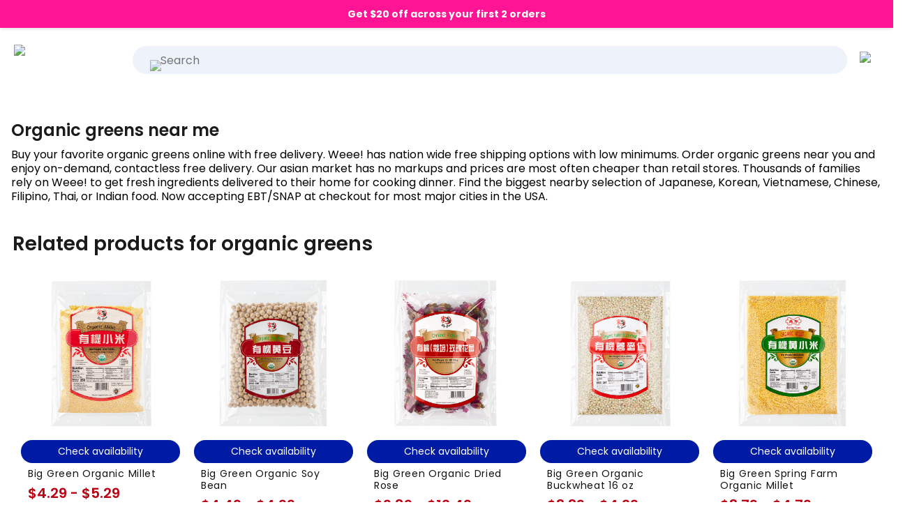

--- FILE ---
content_type: text/html; charset=utf-8
request_url: https://www.sayweee.com/en/grocery-near-me/lang-en/explore/organic-greens
body_size: 49185
content:
<!DOCTYPE html><html lang="en-US" data-framework="marko" class=" _is-embedded_reverse_proxy">
  <head prefix="og: http://ogp.me/ns# fb: http://ogp.me/ns/fb# website: http://ogp.me/ns/website#">
    <meta charset="utf-8">

    <link rel="preconnect" href="https://anycart.com">
    <link rel="preconnect" href="https://dimg.sayweee.com">
    <link rel="preconnect" href="https://sku.anycart.com">
    <link rel="preconnect" href="https://img.anycart.com">
    <link rel="preconnect" href="https://img01.weeecdn.com">
    <link rel="preconnect" href="https://img06.weeecdn.com">
    <link rel="preconnect" href="https://static.weeecdn.com">
    <link rel="preconnect" href="https://img.craftlog.com">
    <link rel="preconnect" href="https://static.weeecdn.net">    
    <link rel="preconnect" href="https://fonts.gstatic.com">
    <link rel="preconnect" href="https://api.sayweee.net">
    <link rel="preconnect" href="https://api.masgusto.net">
    <link rel="preconnect" href="https://js.sentry-cdn.com">    
    <link rel="preconnect" href="https://www.googletagmanager.com">
    <link rel="preconnect" href="https://www.google-analytics.com">    

    <link rel="preconnect" href="https://stats.g.doubleclick.net">
    <link rel="preconnect" href="https://bid.g.doubleclick.net">
    <link rel="preconnect" href="https://googleads.g.doubleclick.net">
    <link rel="preconnect" href="https://www.google.com">
    <link rel="preconnect" href="https://analytics.google.com">
    <link rel="preconnect" href="https://connect.facebook.net">
    <link rel="preconnect" href="https://www.google.com">
    <link rel="preconnect" href="https://www.gstatic.com">
    <link rel="preconnect" href="https://maps.gstatic.com">
    <link rel="preconnect" href="https://www.googleadservices.com">
    <link rel="preconnect" href="https://openfpcdn.io">
    <!-- <link rel="preconnect" href="https://static.klaviyo.com"> -->
    <!-- <link rel="preconnect" href="https://fast.a.klaviyo.com"> -->

    <!-- <link rel="preconnect" href="https://a.klaviyo.com"> -->
    <!-- <link rel="preconnect" href="https://maps.googleapis.com"> -->
    <!-- <link rel="preconnect" href="https://api.segment.io"> -->
    <!-- <link rel="preconnect" href="https://cdn.segment.com"> -->

    <!-- <link rel="preconnect" href="https://browser.sentry-cdn.com"> -->
    <!-- <link rel="preconnect" href="https://o319829.ingest.sentry.io"> -->

    <!-- less priority -->

    <!--
    <link rel="preconnect" href="https://api-iam.intercom.io">
    <link rel="preconnect" href="https://widget.intercom.io">
    <link rel="preconnect" href="https://js.intercomcdn.com">
    <link rel="preconnect" href="https://nexus-websocket-a.intercom.io">
    <link rel="preconnect" href="https://s.pinimg.com">
    <link rel="preconnect" href="https://ct.pinterest.com">
    <link rel="preconnect" href="https://static.zdassets.com">
    <link rel="preconnect" href="https://anycart.zendesk.com">
    -->

    <script>
      function __getAppStateAndBrowserProps() {
        var propsObj = {}
        //TODO use AnalyticsTracker instead of this as soon as we enable load.js compilation
        var appState = window.app && window.app.state
        if(appState !== undefined) {
          var propsObj= {
            'udid': appState.udid,
            'did': appState.did,
            'ip': appState.userIP,
            'app_version' : appState.appVersion
          }

          var platformName = appState.getPlatformSource()
          propsObj.platform = platformName

          if (appState.auth && appState.auth.isAuthenticated() && appState.auth.user) {
            propsObj['user_email'] = appState.auth.user.email
          }
        }

        propsObj['user_agent'] = window.navigator.userAgent
        return propsObj
      }

      var NoSentry = (function() {
        function logError(logObj) {
          try {
            console.error('[NoSentry]_logError', logObj);
          } catch (e) {
            console.error('[NoSentry]_logError failed to console error:', e);
          }
        }

        function removeCurrentLocation(string, prefix) {
          if(string === undefined || string === null) {
            return ''
          }

          var location = (
            window.location.protocol
            + '//'
            + window.location.hostname
            + (window.location.port
              ? ':' + window.location.port
              : ''
            )
            + '/?'
          )
          return string.replace(new RegExp(location, 'g'), prefix ? (prefix + '/') : '/')
        }

        function formatError(errorObject) {
          if(errorObject instanceof Error) {
            var stack = removeCurrentLocation(errorObject.stack, '=> ')
            return 'Message: ' + errorObject.message + '\n' + stack
          }

          if(errorObject instanceof Array) {
            return errorObject
          }

          return JSON.stringify(errorObject)
        }

        function listenWhileWithoutSentry(eventName, func) {
          window.addEventListener(eventName, function withoutSentry() {
            if(window.Sentry !== undefined) {
              window.removeEventListener(eventName, withoutSentry)
              return
            }
            func.apply(this, arguments)
          })
        }

        listenWhileWithoutSentry('error', function (event) {
          logError({
            category: 'UNCAUGHT ERROR',
            message: event.message,
            at_file_url: event.filename,
            at_file_path: removeCurrentLocation(event.filename),
            at_line_col: ':' + event.lineno + ':' + event.colno,
            error : event.error
          })
        })

        listenWhileWithoutSentry('unhandledrejection', function (event) {
          if(event.reason instanceof Error) {
            logError({
              category: 'UNHANDLED PROMISE REJECTION (with error)',
              message: event.reason.message,
              error: event.reason
            })
          } else {
            logError({
              category: 'UNHANDLED PROMISE REJECTION (no error)',
              error: event.reason
            })
          }
        })

        listenWhileWithoutSentry('rejectionhandled', function (event) {
          if(event.reason instanceof Error) {
            logError({
              category: 'PROMISE REJECTION (with Error)',
              message: event.reason.message,
              error: event.reason
            })
          } else {
            logError({
              category: 'PROMISE REJECTION (no Error)',
              error: event.reason
            })
          }
        })

        return {
          logError: logError
        }

      })();
    </script>

    <script>
      (function() {
        window.__objecGetOwnPropertyNames = Object.getOwnPropertyNames.bind(Object)
        window.__objecGetOwnPropertyDescriptor = Object.getOwnPropertyDescriptor.bind(Object)
        window.__JSONParse = JSON.parse
        window.__JSONStringify = JSON.stringify
        window.__WeakMap = WeakMap
      })()
    </script>

    
  <link rel="preconnect" href="https://cdn.cookielaw.org">


    

    
<script>
  try {
    function __testForSSRReboot() {
      if (typeof window !== 'undefined' && window && window.document && window.document.body === null) {
        const nowTs = Date.now();
        console.log('[ssr-boot] body[null].nowTs['+ nowTs +']');
        console.log('[ssr-boot] Empty body detected! Expected.');

        const isSSRBlocked = window.location.href.indexOf('bssr=') > -1;
        if (isSSRBlocked) {
          console.log('[ssr-boot] No retry to check - not on SSR mode.')
          return null
        }
        const delay = 1000 * 5; // 5s

        setTimeout(function() {
          const nowTs = Date.now();
          const bodyLenght = ((window.document.body || {}).innerHTML || {}).length || 0;
          console.log('[ssr-boot] after timeout bodyLenght['+ bodyLenght + '].nowTs['+ nowTs +']delay['+ delay + ']');
          if (bodyLenght <= 0) {
            console.log('[ssr-boot] after timeout - Empty body detected! NOT Expected.');
            const suffix = window.location.href.indexOf('?') > -1 ? '&' : '?';
            window.location.href = window.location.href + suffix + 'bssr=2'; // Constants.BLOCK_SSR_QUERY_PARAM
          }
        }, delay);
      }
    }
    __testForSSRReboot();
  } catch (e) {
    console.log('[ssr-boot][info] failed to check necessity for reboot. Not necessarily causes an issue. Error:', e);
  }
</script>


    
      <link rel="apple-touch-icon" sizes="180x180" href="https://anycart.com/static/img/weee-logo-square-2.png">
      <link rel="icon" type="image/png" sizes="32x32" href="https://anycart.com/static/img/weee-logo-square-1.png">
      <link rel="icon" type="image/png" sizes="16x16" href="https://anycart.com/static/img/weee-logo-square-1.png">      
      <link rel="shortcut icon" href="https://anycart.com/static/favicon/anycart/weee-favicon-v1.ico">
      <meta name="msapplication-TileColor" content="#000000">
      <meta name="msapplication-config" content="https://anycart.com/static/favicon/anycart/weee--browserconfig.xml">
      <meta name="theme-color" content="#000000">
    

    

          
      <meta id="meta-prop-og-site_name" property="og:site_name" content="SayWeee.com">
      <meta name="twitter:card" content="summary_large_image">
      <meta property="twitter:domain" content="sayweee.com">
      

    <meta id="meta-prop-og-type" property="og:type" content="website">

    <!-- 238966753956566 (using only pixel now)
    <meta id="meta-prop-fb-app_id" property="fb:app_id" content="238966753956566" > -->

    <meta id="meta-name-HandheldFriendly" name="HandheldFriendly" content="True">
    <meta id="meta-name-viewport" name="viewport" content="width=device-width, initial-scale=1, maximum-scale=2">
<style>@font-face {
    font-display: auto;
    font-family: Poppins;
    font-style: normal;
    font-weight: 300;
    src: url("https://static.weeecdn.net/common/enki-fonts/en/pxiByp8kv8JHgFVrLDz8Z11lFc-K.woff2") format('woff2');
    unicode-range: u+0900-097f,u+1cd0-1cf6,u+1cf8-1cf9,u+200c-200d,u+20a8,u+20b9,u+25cc,u+a830-a839,u+a8e0-a8fb;
}
@font-face {
    font-display: auto;
    font-family: Poppins;
    font-style: normal;
    font-weight: 300;
    src: url("https://static.weeecdn.net/common/enki-fonts/en/pxiByp8kv8JHgFVrLDz8Z1JlFc-K.woff2") format('woff2');
    unicode-range: u+0100-024f,u+0259,u+1e??,u+2020,u+20a0-20ab,u+20ad-20cf,u+2113,u+2c60-2c7f,u+a720-a7ff;
}
@font-face {
    font-display: auto;
    font-family: Poppins;
    font-style: normal;
    font-weight: 300;
    src: url("https://static.weeecdn.net/common/enki-fonts/en/pxiByp8kv8JHgFVrLDz8Z1xlFQ.woff2") format('woff2');
    unicode-range: u+00??,u+0131,u+0152-0153,u+02bb-02bc,u+02c6,u+02da,u+02dc,u+2000-206f,u+2074,u+20ac,u+2122,u+2191,u+2193,u+2212,u+2215,u+feff,u+fffd;
}
@font-face {
    font-display: auto;
    font-family: Poppins;
    font-style: normal;
    font-weight: 400;
    src: url("https://static.weeecdn.net/common/enki-fonts/en/pxiEyp8kv8JHgFVrJJbecmNE.woff2") format('woff2');
    unicode-range: u+0900-097f,u+1cd0-1cf6,u+1cf8-1cf9,u+200c-200d,u+20a8,u+20b9,u+25cc,u+a830-a839,u+a8e0-a8fb;
}
@font-face {
    font-display: auto;
    font-family: Poppins;
    font-style: normal;
    font-weight: 400;
    src: url("https://static.weeecdn.net/common/enki-fonts/en/pxiEyp8kv8JHgFVrJJnecmNE.woff2") format('woff2');
    unicode-range: u+0100-024f,u+0259,u+1e??,u+2020,u+20a0-20ab,u+20ad-20cf,u+2113,u+2c60-2c7f,u+a720-a7ff;
}
@font-face {
    font-display: auto;
    font-family: Poppins;
    font-style: normal;
    font-weight: 400;
    src: url("https://static.weeecdn.net/common/enki-fonts/en/pxiEyp8kv8JHgFVrJJfecg.woff2") format('woff2');
    unicode-range: u+00??,u+0131,u+0152-0153,u+02bb-02bc,u+02c6,u+02da,u+02dc,u+2000-206f,u+2074,u+20ac,u+2122,u+2191,u+2193,u+2212,u+2215,u+feff,u+fffd;
}
@font-face {
    font-display: auto;
    font-family: Poppins;
    font-style: normal;
    font-weight: 500;
    src: url("https://static.weeecdn.net/common/enki-fonts/en/pxiByp8kv8JHgFVrLGT9Z11lFc-K.woff2") format('woff2');
    unicode-range: u+0900-097f,u+1cd0-1cf6,u+1cf8-1cf9,u+200c-200d,u+20a8,u+20b9,u+25cc,u+a830-a839,u+a8e0-a8fb;
}
@font-face {
    font-display: auto;
    font-family: Poppins;
    font-style: normal;
    font-weight: 500;
    src: url("https://static.weeecdn.net/common/enki-fonts/en/pxiByp8kv8JHgFVrLGT9Z1JlFc-K.woff2") format('woff2');
    unicode-range: u+0100-024f,u+0259,u+1e??,u+2020,u+20a0-20ab,u+20ad-20cf,u+2113,u+2c60-2c7f,u+a720-a7ff;
}
@font-face {
    font-display: auto;
    font-family: Poppins;
    font-style: normal;
    font-weight: 500;
    src: url("https://static.weeecdn.net/common/enki-fonts/en/pxiByp8kv8JHgFVrLGT9Z1xlFQ.woff2") format('woff2');
    unicode-range: u+00??,u+0131,u+0152-0153,u+02bb-02bc,u+02c6,u+02da,u+02dc,u+2000-206f,u+2074,u+20ac,u+2122,u+2191,u+2193,u+2212,u+2215,u+feff,u+fffd;
}
@font-face {
    font-display: auto;
    font-family: Poppins;
    font-style: normal;
    font-weight: 600;
    src: url("https://static.weeecdn.net/common/enki-fonts/en/pxiByp8kv8JHgFVrLEj6Z11lFc-K.woff2") format('woff2');
    unicode-range: u+0900-097f,u+1cd0-1cf6,u+1cf8-1cf9,u+200c-200d,u+20a8,u+20b9,u+25cc,u+a830-a839,u+a8e0-a8fb;
}
@font-face {
    font-display: auto;
    font-family: Poppins;
    font-style: normal;
    font-weight: 600;
    src: url("https://static.weeecdn.net/common/enki-fonts/en/pxiByp8kv8JHgFVrLEj6Z1JlFc-K.woff2") format('woff2');
    unicode-range: u+0100-024f,u+0259,u+1e??,u+2020,u+20a0-20ab,u+20ad-20cf,u+2113,u+2c60-2c7f,u+a720-a7ff;
}
@font-face {
    font-display: auto;
    font-family: Poppins;
    font-style: normal;
    font-weight: 600;
    src: url("https://static.weeecdn.net/common/enki-fonts/en/pxiByp8kv8JHgFVrLEj6Z1xlFQ.woff2") format('woff2');
    unicode-range: u+00??,u+0131,u+0152-0153,u+02bb-02bc,u+02c6,u+02da,u+02dc,u+2000-206f,u+2074,u+20ac,u+2122,u+2191,u+2193,u+2212,u+2215,u+feff,u+fffd;
}
@font-face {
    font-display: auto;
    font-family: Poppins;
    font-style: normal;
    font-weight: 700;
    src: url("https://static.weeecdn.net/common/enki-fonts/en/pxiByp8kv8JHgFVrLCz7Z11lFc-K.woff2") format('woff2');
    unicode-range: u+0900-097f,u+1cd0-1cf6,u+1cf8-1cf9,u+200c-200d,u+20a8,u+20b9,u+25cc,u+a830-a839,u+a8e0-a8fb;
}
@font-face {
    font-display: auto;
    font-family: Poppins;
    font-style: normal;
    font-weight: 700;
    src: url("https://static.weeecdn.net/common/enki-fonts/en/pxiByp8kv8JHgFVrLCz7Z1JlFc-K.woff2") format('woff2');
    unicode-range: u+0100-024f,u+0259,u+1e??,u+2020,u+20a0-20ab,u+20ad-20cf,u+2113,u+2c60-2c7f,u+a720-a7ff;
}
@font-face {
    font-display: auto;
    font-family: Poppins;
    font-style: normal;
    font-weight: 700;
    src: url("https://static.weeecdn.net/common/enki-fonts/en/pxiByp8kv8JHgFVrLCz7Z1xlFQ.woff2") format('woff2');
    unicode-range: u+00??,u+0131,u+0152-0153,u+02bb-02bc,u+02c6,u+02da,u+02dc,u+2000-206f,u+2074,u+20ac,u+2122,u+2191,u+2193,u+2212,u+2215,u+feff,u+fffd;
}
/* thai */
@font-face {
  font-family: 'Noto Sans Thai';
  font-style: normal;
  font-weight: 100 900;
  src: url("https://fonts.gstatic.com/s/notosansthai/v28/iJWQBXeUZi_OHPqn4wq6hQ2_hbJ1xyN9wd43SofNWcdfKI2hTWsb-P2c.woff2") format('woff2');
  unicode-range: U+02D7, U+0303, U+0331, U+0E01-0E5B, U+200C-200D, U+25CC;
}
:root {
    --f-fm-ltn: 'Poppins','Noto Sans Thai',SF Pro Text,SF Pro,Microsoft YaHei,PingFang SC,Roboto,Helvetica Neue,Helvetica,Arial,Apple SD Gothic Neo,Malgun Gothic,BlinkMacSystemFont,-apple-system,Segoe UI,Ubuntu,sans-serif;
    --fh-5xl-sz: 60px;
    --fh-5xl-wt: 500;
    --fh-5xl-lh: 1.25;
    --fh-5xl-wtsg: 600;
    --fh-4xl-sz: 48px;
    --fh-4xl-wt: 500;
    --fh-4xl-lh: 1.25;
    --fh-4xl-wtsg: 600;
    --fh-3xl-sz: 36px;
    --fh-3xl-wt: 500;
    --fh-3xl-lh: 1.25;
    --fh-3xl-wtsg: 600;
    --fh-2xl-sz: 30px;
    --fh-2xl-wt: 500;
    --fh-2xl-lh: 1.25;
    --fh-2xl-wtsg: 600;
    --fh-xl-sz: 24px;
    --fh-xl-wt: 500;
    --fh-xl-lh: 1.25;
    --fh-xl-wtsg: 500;
    --fh-lg-sz: 20px;
    --fh-lg-wt: 500;
    --fh-lg-lh: 1.25;
    --fh-lg-wtsg: 600;
    --fh-sm-sz: 18px;
    --fh-sm-wt: 500;
    --fh-sm-lh: 1.25;
    --fh-sm-wtsg: 600;
    --fb-2xl-sz: 24px;
    --fb-2xl-wt: 400;
    --fb-2xl-lh: 1.25;
    --fb-2xl-wtsg: 600;
    --fb-2xl-wtmd: 500;
    --fb-xl-sz: 20px;
    --fb-xl-wt: 400;
    --fb-xl-lh: 1.25;
    --fb-xl-wtsg: 600;
    --fb-xl-wtmd: 500;
    --fb-lg-sz: 18px;
    --fb-lg-wt: 400;
    --fb-lg-lh: 1.25;
    --fb-lg-wtsg: 600;
    --fb-lg-wtmd: 500;
    --fb-bs-sz: 16px;
    --fb-bs-wt: 400;
    --fb-bs-lh: 1.25;
    --fb-bs-wtsg: 600;
    --fb-bs-wtmd: 500;
    --fb-sm-sz: 14px;
    --fb-sm-wt: 400;
    --fb-sm-lh: 1.25;
    --fb-sm-wtsg: 600;
    --fb-sm-wtmd: 500;
    --fb-xs-sz: 13px;
    --fb-xs-wt: 400;
    --fb-xs-lh: 1.25;
    --fb-xs-wtsg: 600;
    --fb-xs-wtmd: 500;
    --fb-2xs-sz: 12px;
    --fb-2xs-wt: 400;
    --fb-2xs-lh: 1.25;
    --fb-2xs-wtsg: 600;
    --fb-2xs-wtmd: 500;
    --fb-3xs-sz: 11px;
    --fb-3xs-wt: 400;
    --fb-3xs-lh: 1.25;
    --fb-3xs-wtsg: 600;
    --fb-3xs-wtmd: 500;
}
body,
html {
    font-family: var(--f-fm-ltn);
    --font-family: var(--f-fm-ltn);
    -webkit-text-size-adjust: 100%;
    -moz-osx-font-smoothing: grayscale;
}
</style><style id="inline-css" class="_icss-fh">@charset "UTF-8";body{-moz-osx-font-smoothing:grayscale;-webkit-font-smoothing:antialiased}body{-webkit-font-smoothing:antialiased}:root{--mobileTopBarHeight:0px;--size-section-spacing:13.2px;--size-section-spacing--top:0px;--size-section-spacing--bottom:40px;--size-section-spacing--right:20px;--size-section-spacing--left:20px;--size-section-spacing--left-right:10px;--size-grid-gutter--top:0px;--size-grid-gutter--bottom:0px;--size-grid-gutter--right:0px;--size-grid-gutter--left:0px;--size-grid-width:100vw;--size-grid-width--indent:calc(var(--size-grid-width) * .85);--size-grid-col-width--content:100vw;--size-grid-col-width--widgets:100vw;--size-sidebar-width--open:220px;--size-sidebar-width--closed:70px;--size-spacing:40px;--size-spacing--50:calc(var(--size-spacing) * .5);--size-data-consent:0px;--size-border-radius--full:999px;--size-border-radius--xxl:25px;--size-border-radius--xl:22px;--size-border-radius--lg:18px;--size-border-radius--smd:12px;--size-border-radius--sm:4px;--size-border-radius--md:8px;--size-btn--xl:65px;--size-btn--lg:60px;--size-btn--md:48px;--size-btn--smd:36px;--size-btn--sm:32px;--size-btn--xs:22px;--size-fnt--header--700:3.25rem;--size-fnt--header--600:30px;--size-fnt--header--500:2.5rem;--size-fnt--header--400:2rem;--size-fnt--header--300:1.4rem;--size-fnt--header--200:1.6rem;--size-fnt--header--100:1.15rem;--size-fnt--header--75:1rem;--size-fnt--body--50:.75rem;--size-fnt--body--75:.8rem;--size-fnt--body--100:1rem;--size-fnt--body--125:1.15rem;--size-fnt--body--150:1.5rem;--size-fnt--body--200:2rem;--size-fnt--body:var(--size-fnt--body--100);--size-fnt--paragraph-width--50:300px;--size-fnt--paragraph-width--75:380px;--size-fnt--paragraph-width--100:450px;--size-fnt--paragraph-width--125:500px;--size-fnt--paragraph-width--150:550px;--size-fnt--paragraph-width--200:650px;--size-fnt--paragraph-width:var(--size-fnt--paragraph-width--100);--size-logo-partner--lg:55px;--navItemHeightWhiteLabel:80px;--bottomNavHeight:35px;--bottomNavOffsetBottomDrawer:20px;--bottomNavOffsetBottomDrawerScroll:0px;--bottomNavTopPadding:10px;--urgencyFixedHeight:39px;--bottomNavStickyPosition:calc(var(--bottomNavHeight) + var(--bottomNavOffsetBottomDrawer) + var(--bottomNavTopPadding));--topNavStickyPosition:--navItemHeightWhiteLabel;--topNavStickyOffset:0;--searchBarWrapHeight:40px;--searchBarHeight:calc(var(--navItemHeightWhiteLabel) * 0.65);--searchBarWidth:150px;--carouselArrowSize:30px;--carouselExpandedColCount:6;--btnHeightLarge:65px;--btnHeightMedium:40px;--btnHeightSmall:35px;--recipeCardWidth:260px;--privacyDataConsentHeight:0px;--notchFallback:calc(0px + var(--privacyDataConsentHeight));--size-modal-min-top-spacing:calc(50px + 10px);--categoryItemTitleSize:1.09rem;--categoryItemHeight:200px;--categoryCoverOffset:0.25}@media (min-width:940px){:root{--size-section-spacing:20px;--size-section-spacing--top:0px;--size-section-spacing--bottom:30px;--size-section-spacing--right:30px;--size-section-spacing--left:30px;--size-section-spacing--left-right:15px;--size-grid-gutter--top:0px;--size-grid-gutter--bottom:0px;--size-grid-gutter--right:0;--size-grid-gutter--left:0;--size-grid-width:100vw;--size-grid-width--indent:calc(var(--size-grid-width) * .75);--size-grid-col-width--content:calc(100% - var(--size-grid-col-width--widgets));--size-grid-col-width--widgets:380px;content:"hack to enforce media query order 940px";--recipeCardWidth:320px}}@media (max-width:1280px){._is-embedded_reverse_proxy{--size-section-spacing--right:12px;--size-section-spacing--left:12px;--size-section-spacing--left-right:6px}:root{content:"hack to enforce media query order 1280px";--navItemHeightWhiteLabel:60px}:root .app-has-sidebar--is-open{--size-grid-col-width--widgets:300px}}@media (max-width:1099.9px){:root{content:"hack to enforce media query order 1100px"}:root .app-has-sidebar--is-closed,:root .app-has-sidebar--is-open{--size-grid-col-width--widgets:380px}}@media (min-width:1100px){:root{--size-grid-width:1108px;content:"hack to enforce media query order min-width 1100px"}}@media (max-width:614.9px){:root{--size-sidebar-width--open:0px;--size-sidebar-width--closed:0px;content:"hack to enforce media query order 615px--sidebar"}}:root._is-anycart-ios-sdk{--size-sidebar-width--open:0px;--size-sidebar-width--closed:0px;content:"hack to enforce media query order _is-anycart-ios-sdk"}:root._is-embedded_reverse_proxy{--size-sidebar-width--open:0px;--size-sidebar-width--closed:0px;content:"hack to enforce media query order _is-embedded_reverse_proxy"}@media (min-width:1280px){:root{--size-section-spacing:20px;--size-section-spacing--top:0px;--size-section-spacing--bottom:40px;--size-section-spacing--right:40px;--size-section-spacing--left:40px;--size-section-spacing--left-right:20px;--size-grid-gutter--top:0;--size-grid-gutter--bottom:80px;--size-grid-gutter--right:0;--size-grid-gutter--left:0;--size-grid-width:1280px;--size-grid-width--indent:calc(var(--size-grid-width) * .75);--size-grid-col-width--content:calc(100% - var(--size-grid-col-width--widgets));--size-grid-col-width--widgets:380px;content:"hack to enforce media query order 1280px"}}@media (min-width:1350px){:root{--size-section-spacing:20px;--size-section-spacing--right:40px;--size-section-spacing--left:40px;--size-section-spacing--left-right:10px;--size-grid-gutter--top:0;--size-grid-gutter--right:0;--size-grid-gutter--left:0;--size-grid-width:1280px;--size-grid-width--indent:calc(var(--size-grid-width) * .75);--size-grid-col-width--content:calc(100% - var(--size-grid-col-width--widgets));--size-grid-col-width--widgets:480px;content:"hack to enforce media query order 1350px"}}@media (min-width:1650px){:root{--size-grid-width:1620px;--size-grid-width--indent:calc(var(--size-grid-width) * .75);--size-grid-col-width--content:1024px;--size-grid-col-width--widgets:480px;content:"hack to enforce media query order 1650px"}}@media (min-width:2000px){:root{--size-grid-width:1720px;content:"hack to enforce media query order 2000px"}}@media (min-width:615px){:root{content:"border-radius-sm";--size-border-radius--md:4px;--size-btn--xl:65px;--size-btn--lg:60px;--size-btn--md:48px;--size-btn--smd:40px;--size-btn--sm:36px;--size-btn--xs:22px}}.home-template{--size-ui-top-navigation:0px;--size-ui-top-warning:28px;content:"1";--publisherPrimaryBrandColor:#f7f7f7;--publisherSecondaryBrandColor:#000000;--publisherBannerBgColor:var(--publisherPrimaryBrandColor);--publisherBannerTextColor:var(--publisherSecondaryBrandColor);--publisherBtnColor:var(--publisherSecondaryBrandColor);--publisherBtnTextColor:#fff;--publisherBrandmarkSize:150px}@media (min-width:1100px){.home-template{--size-ui-top-warning:30px;content:"md"}}.home-template.app--has-header{content:"3";--size-ui-top-navigation:42px;--size-ui-top-navigation--sm:calc(var(--size-ui-top-navigation) * 2.7)}@media (min-width:615px){.home-template.app--has-header{content:"nav-top--md";--size-ui-top-navigation:55px}}@media (min-width:1100px){.home-template.app--has-header{content:"2";--size-ui-top-navigation:48px}}._is-embedded_reverse_proxy .home-template.app-has-sidebar{content:"6666";--size-sidebar-width--open:0px}@media (min-width:615px){:root{--size-fnt--header--600:38px;content:"--size-fnt--header--sm"}}@media (min-width:1100px){:root{--size-fnt--header--600:45px;content:"--size-fnt--header--md"}}html{content:"order-hack-ac-btn";--clr-ui-lbl-sidebar-item-active-bg:#6d6664;--clr-ui-lbl-sidebar-item-active-bg--90:rgb(82.4019138756, 77.1100478469, 75.5980861244);--clr-ui-lbl-sidebar-item-active-bg--hover:#615c5a;--clr-ui-lbl-sidebar-item-active-bg--active:#54504e}html._is-service-centric-flavor{content:"order-hack-qg-btn";--clr-ui-lbl-sidebar-item-active-bg:#2c2c39;--clr-ui-lbl-sidebar-item-active-bg--hover:#363645;--clr-ui-lbl-sidebar-item-active-bg--active:#34343f}body{font-family:var(--font-family),Poppins,-apple-system,BlinkMacSystemFont,Roboto,"Seogoe UI",Ubuntu;font-size:16px;font-weight:400;--wizSvgCheckboxChecked:url(https://anycart.com/static/img/svg/wiz-checkbox-checked.svg);--wizSvgCheckboxUnchecked:url(https://anycart.com/static/img/svg/wiz-checkbox-unchecked.svg);--wizSvgCheckboxCheckedBlue:url(https://anycart.com/static/img/svg/wiz-checkbox-checked-blue.svg);--wizSvgCheckboxUncheckedBlue:url(https://anycart.com/static/img/svg/wiz-checkbox-unchecked-blue.svg);--wizSvgRadioChecked:url(https://anycart.com/static/img/svg/wiz-checkbox-checked.svg);--wizSvgRadioUnchecked:url(https://anycart.com/static/img/svg/wiz-checkbox-unchecked.svg)}@media (min-width:1280px){body{font-family:var(--font-family),Poppins,-apple-system,BlinkMacSystemFont,Roboto,"Seogoe UI",Ubuntu;font-size:18px;font-weight:400}}h1,h2,h3,h4{font-family:var(--font-family),Poppins,-apple-system,BlinkMacSystemFont,Roboto,"Seogoe UI",Ubuntu;font-weight:400;overflow:visible}@media (max-width:615px){:root{--navItemHeightWhiteLabel:42px!important;--urgencyFixedHeight:45px!important;--searchBarHeight:calc(var(--navItemHeightWhiteLabel) * 0.75);--searchBarWidth:150px}}.separator-line-with-text{display:flex;align-items:center;margin-bottom:8px;margin-top:20px}.separator-line-with-text .subtitle{padding-left:var(--size-section-spacing--left);color:rgb(42,39.44,38);font-family:var(--font-family),Poppins,-apple-system,BlinkMacSystemFont,Roboto,"Seogoe UI",Ubuntu;font-size:10px;text-transform:uppercase;letter-spacing:1.5px;font-weight:600}.separator-line-with-text .horizontal-line{display:inline-block;flex-grow:1;border-bottom:1px solid #f4f1ef;height:1px;margin-left:10px;margin-right:10px}button,input[type=searchi]{appearance:none!important;-webkit-appearance:none!important;-moz-appearance:none!important}button:focus{outline:0;border:none}input[type=search]{-webkit-appearance:none!important}@media (max-width:1100px){:root{--navItemHeightWhiteLabel:42px;--urgencyFixedHeight:60px;--searchBarHeight:calc(var(--navItemHeightWhiteLabel) * 0.75);--searchBarWidth:150px;--carouselExpandedColCount:2;--btnHeightLarge:50px;--btnHeightMedium:30px;--btnHeightSmall:25px}}@media (max-width:859px){:root{--size-logo-partner--lg:40px!important}}html.__debug__ .anycart-section .anycart-section__inner:after,html.__debug__ .anycart-section:after{letter-spacing:1px;z-index:9999;font-family:var(--font-family),Poppins,-apple-system,BlinkMacSystemFont,Roboto,"Seogoe UI",Ubuntu}html.__debug__ .anycart-section{box-shadow:0 0 0 1px #11d13b;position:relative}html.__debug__ .anycart-section:after{content:"SECTION";position:absolute;left:0;top:0;background:#11d13b;color:#fff;text-transform:uppercase;font-weight:600;font-size:10px}html.__debug__ .anycart-section .anycart-section__inner{box-shadow:inset 0 0 0 2px #ffdd2e;position:relative}html.__debug__ .anycart-section .anycart-section__inner:before{content:"";position:absolute;top:var(--size-section-spacing--top);right:var(--size-section-spacing--right);left:var(--size-section-spacing--left);bottom:var(--size-section-spacing--bottom);box-shadow:0 0 0 1px #f0f;z-index:9999;background:0 0;pointer-events:none}html.__debug__ .anycart-section .anycart-section__inner:after{content:"INNER";position:absolute;right:0;top:0;background:#ffdd2e;color:#000;text-transform:uppercase;font-weight:600;font-size:10px;pointer-events:none}.price-wrapper{position:relative;display:flex;justify-content:flex-start}.price-striked{text-decoration:line-through}.price{display:flex}.price .price-dollar{font-size:26px;font-weight:600}.--on-sale .price-cents .price-striked{margin-left:4px;font-size:11px}.price-cents-and-per{display:flex;flex-direction:column;padding-top:2px;padding-left:2px}.price-cents-and-per .price-cents{font-size:11px;font-weight:600;position:relative;top:2px}.price-cents-and-per .price-striked{font-size:9px;color:rgb(109.44,102.16,99.86);margin-top:1px}.sku-promo-seals{display:flex;flex-direction:row;align-items:flex-start;pointer-events:none}.sku-promo-seals .sku-promo-seal{height:18px;font-size:8.1px;font-weight:600;line-height:0;white-space:nowrap;border-radius:4px;color:#11d13b;background:#fff;padding:0 6px;display:flex;align-items:center;position:relative;z-index:2}@media screen and (min-width:400px){.sku-promo-seals .sku-promo-seal{font-size:10.8px}}@media screen and (min-width:1100px) and (max-width:1185px){.sku-promo-seals .sku-promo-seal{font-size:9.9px}}@media screen and (min-width:1280px) and (max-width:1309px){.sku-promo-seals .sku-promo-seal{padding:0 6px}}@media screen and (min-width:1310px) and (max-width:1340px){.sku-promo-seals .sku-promo-seal{padding:0 6px}}.sku-promo-seals .sku-promo-seal__discount{background:#e42d12;color:#fff}a{display:block;color:#000;text-decoration:none}h1,h2,h3,p{line-height:1em;margin:0}img{color:transparent}body,html{margin:0;padding:0;height:auto}.aspect-ratio-1-1{position:relative}.aspect-ratio-1-1:before{display:block;content:"";width:100%;padding-top:100%}.aspect-ratio-1-1{}.aspect-ratio-1-1>.aspect-ratio-content{position:absolute;object-fit:contain;top:0;left:0;right:0;bottom:0}.aspect-ratio-4-3{position:relative}.aspect-ratio-4-3:before{display:block;content:"";width:100%;padding-top:75%}.aspect-ratio-4-3>.aspect-ratio-content{position:absolute;object-fit:contain;top:0;left:0;right:0;bottom:0}.--clickable{cursor:pointer}@media (hover:hover){[data-tooltip-left],[data-tooltip-right],[data-tooltip-top]{--tooltipOffset:5px;position:relative}[data-tooltip-left]:after,[data-tooltip-right]:after,[data-tooltip-top]:after{position:absolute;background:rgba(0,0,0,.85);color:#fff;display:none;border-radius:4px;font-size:12px;font-family:var(--font-family),Poppins,-apple-system,BlinkMacSystemFont,Roboto,"Seogoe UI",Ubuntu;font-weight:400;line-height:1;white-space:nowrap;width:auto;padding:.5em .9em;text-align:center;text-indent:0;pointer-events:none;z-index:10;opacity:0}[data-tooltip-left]:hover:after,[data-tooltip-right]:hover:after,[data-tooltip-top]:hover:after{display:inline-block}[data-tooltip-top]:after{left:50%;transform:translateX(-50%)}[data-tooltip-left]:after,[data-tooltip-right]:after{top:50%;transform:translateY(-50%)}[data-tooltip-top]:after{bottom:calc(100% + var(--tooltipOffset));content:attr(data-tooltip-top)}[data-tooltip-right]:after{left:calc(100% + var(--tooltipOffset));content:attr(data-tooltip-right)}[data-tooltip-left]:after{right:calc(100% + var(--tooltipOffset));content:attr(data-tooltip-left)}}html._is-android .page-anycart-home.page-home-base--route-anycartCMS,html._is-mobile-ios .page-anycart-home.page-home-base--route-anycartCMS{overflow-y:hidden}html.is-extension-app iframe#launcher,html.is-extension-app iframe#webWidget{display:none}@media (max-width:1280px){:root{--searchBarHeight:calc(var(--navItemHeightWhiteLabel) * 0.85);--searchBarWidth:150px}}@media (max-width:1100px){.app-content-wrapper>[class*=page-]{overflow-x:hidden}}.app-main-wrapper{width:100%;max-width:calc(100vw - (100vw - 100%));display:flex;flex-direction:column;top:0;--size-sidebar-alpha-top:0px}@media (min-width:1100px){.app-main-wrapper{display:flex;flex-direction:column}}:root[amp] .app-main-wrapper{position:static;height:auto}:root.no-scroll .native-bridge-navigation{display:none}.app-content-wrapper{position:relative;background-color:#fff;-webkit-border-radius:0;-moz-border-radius:0;border-radius:0;width:100%;min-height:calc(100vh - (var(--size-ui-top-navigation,0px) + var(--size-sidebar-alpha-top,0px)))}@media (min-width:940px){.app-main-wrapper:not(.has-bottom-promo) .app-content-wrapper{padding-top:calc(var(--size-ui-top-navigation,0px) + var(--size-sidebar-alpha-top,0px) + var(--size-data-consent,0px))}}.app-main-wrapper:not(.--has-artemis)>.app-content-wrapper{padding-top:var(--size-ui-top-navigation,0)}@media (max-width:614.9px){.app-main-wrapper:not(.--has-artemis)>.app-content-wrapper{padding-top:calc(var(--size-ui-top-navigation,0px) * 2 + var(--size-sidebar-alpha-top,0px) + var(--size-data-consent,0px))}}@media (min-width:615px){:root:not(.no-scroll) .app-main-wrapper{padding-top:var(--size-sidebar-alpha-top,0)}}:root._use-growth-header .native-bridge-navigation{display:none!important}@media (max-width:1280px){.app-content-wrapper{margin-left:0;margin-right:0}}.app-page-load-spinner.ui-spinner{display:none}@media (max-width:615px){.app-content-wrapper{margin-left:0;margin-right:0}}._is-embedded_reverse_proxy .home-template.app--has-header{content:"666";--size-ui-top-navigation:0px}._is-embedded_reverse_proxy .home-template.app--has-header .app-content-wrapper{content:"666.1";padding-top:0!important}._is-embedded_reverse_proxy .home-template.app-has-sidebar.app-has-sidebar--is-open{content:"6666";--size-sidebar-width--open:0px}._is-embedded_reverse_proxy .home-template.app-has-sidebar.app-has-sidebar--is-open .app-content-wrapper{content:"6666.1";margin-left:0!important}.check-availability-oos{position:absolute;bottom:10px;left:0;right:0}@media (max-width:1100px){.app-alpha-sku .sku-title{--sku-title__font-size:15px}}.app-alpha-sku{cursor:pointer}.app-alpha-sku:not(.app-craft-item-interactive){padding:10px 4px}@media (min-width:1100px){.app-alpha-sku:not(.app-craft-item-interactive){padding:6px}}.app-alpha-sku .sku-price-and-qty{padding-top:4px;position:relative}.app-alpha-sku .sku-title{padding-top:4px;padding-right:10px}.app-alpha-sku .sku-price-and-qty.price{font-size:14px;font-weight:600}.app-alpha-sku button{border:none;background:0 0;padding:0;margin:0;cursor:pointer;font-size:inherit;font-family:inherit}.app-alpha-sku .sku-title{--sku-title__font-size:18px;--sku-title__line-height:1.45em;--sku-title__clamped-qt-lines:3;--sku-title__clamped-height:calc(var(--sku-title__line-height) * var(--sku-title__clamped-qt-lines));font-size:var(--sku-title__font-size);font-weight:400;letter-spacing:.03em;line-height:var(--sku-title__line-height);overflow:hidden;color:#000;padding-bottom:10px;display:block}@media (max-width:615px){.app-alpha-sku .sku-title{--sku-title__font-size:12px;font-weight:400}}.app-alpha-sku .sku-promo-seals{position:absolute;bottom:0;left:0;right:0;width:100%}.app-alpha-sku.__qty-select-top .sku-price-and-qty{position:static}.app-alpha-sku .sku-photo{position:relative}.app-alpha-sku .sku-photo .aspect-ratio-1-1,.app-alpha-sku .sku-photo .sku-media{pointer-events:none}@media (hover:hover){.app-alpha-sku:hover .sku-title{color:rgb(27.37,27.37,28.69)}}.gallery:not(.gallery--expanded) .sku-title{display:-webkit-box;-webkit-line-clamp:var(--sku-title__clamped-qt-lines);-webkit-box-orient:vertical;height:var(--sku-title__clamped-height);padding-bottom:0;box-sizing:content-box}.gallery .gallery__item .sku-last-items{font-size:9px;color:rgb(109.44,102.16,99.86);line-height:var(--sku-title__line-height);display:block;height:20px;font-weight:600;width:100%;position:relative;background:#fff}.gallery .gallery__item .sku-last-items--inner{position:absolute;display:block;top:4px;left:0;right:0;bottom:0;white-space:nowrap;overflow:hidden;text-overflow:ellipsis}@media (max-width:1100px){.gallery .gallery__item .sku-last-items{height:18px}.gallery .gallery__item .sku-last-items--inner{top:3px}.--enki-style-sku .sku-title{--sku-title__clamped-qt-lines:2}}.gallery .gallery__item .sku-last-items--sold{position:relative;display:inline}@media (max-width:615px){.gallery .gallery__item .sku-last-items{font-size:12px}}@media (min-width:1100px){._is-embedded_reverse_proxy .page-home-base--publisher-cms-sitemap-seo-page .anycart-sections__wrapper .app-anycart-section .gallery__itemsContainer{--private-gallery__container-inner-spacing:18px!important}}.new-add-btn{position:absolute;overflow:hidden;white-space:nowrap;display:flex;align-items:center;justify-content:flex-start;height:39px;width:0%;min-width:39px;padding-right:30px!important;background:#fff!important;color:var(--addToCartBtn,rgba(42,39,38,0));user-select:none;border-radius:999px;transition:width .5s cubic-bezier(0,0,.2,1) 0s,color .2s cubic-bezier(0,0,.2,1) 0s;line-height:0;font-size:14px;font-weight:600;top:6px;right:6px;z-index:10;max-width:130px;-webkit-box-shadow:0 3.84px 11.6px 0 rgba(0,0,0,.12);box-shadow:0 3.84px 11.6px 0 rgba(0,0,0,.12)}.new-add-btn:before{display:inline-block}.new-add-btn:before{content:"";width:0;height:10px;flex-shrink:0;transition:width .2s cubic-bezier(0,0,.2,1) 0s,min-width .2s cubic-bezier(0,0,.2,1) 0s}.new-add-btn:after{content:"";width:37px;height:37px;right:1px;top:1px;position:absolute;z-index:10;background-color:#fff;border-radius:100%}@media (max-width:614px){.new-add-btn{height:35px;min-width:35px;padding-right:35px;top:10px;right:4px}.new-add-btn:after{content:"";width:33px;height:33px}}.app-alpha-sku.--mgpHidePrices .sku-promo-seal{display:none!important}.app-alpha-sku button.check-availability-highlight{order:2;background-color:var(--brand-secondary-color,#001ba5)!important;border-radius:99px;padding:8px 12px}.app-alpha-sku button.check-availability-highlight .btn-label{margin:0 5px;color:#fff;font-size:16px;font-weight:500;line-height:20px}@media (max-width:940px){.app-alpha-sku button.check-availability-highlight{margin:0 5px;padding:4px 6px}.app-alpha-sku button.check-availability-highlight .btn-label{display:flex;justify-content:center;flex-direction:column;text-align:center;font-size:14px;line-height:17.5px;padding:4px 6px}}@media (min-width:1100px) and (max-width:1280px){.app-alpha-sku button.check-availability-highlight .btn-label{display:flex;justify-content:center;flex-direction:column;text-align:center}}.--enki-style-sku.--force-show-price .product-tags-wrapper{padding:0!important}.--enki-style-sku.--force-show-price .sku-last-items .sku-last-items--sold{background-color:#eef2fb!important;border-radius:2px}.app-alpha-sku button.check-availability-highlight+.price-wrapper.sku-price-and-qty{padding-top:5px;padding-bottom:5px}.app-alpha-sku button.check-availability-highlight+.price-wrapper.sku-price-and-qty.price .price-dollar{font-size:16px;font-weight:500;line-height:20px}@media (hover:hover){.app-alpha-sku:hover .new-add-btn{width:100%;color:var(--addToCartBtnHover,#2a2726);transition:width .5s cubic-bezier(0,0,.2,1) .35s,min-width .5s cubic-bezier(0,0,.2,1) .35s,color .7s cubic-bezier(0,0,.2,1) .55s;min-width:128px}.app-alpha-sku:hover .new-add-btn:before{width:18px;transition:width .7s cubic-bezier(0,0,.2,1) .4s}.app-alpha-sku:hover .new-add-btn:after{border-radius:38px 100px 100px 38px;width:27px}.new-add-btn:hover{-webkit-box-shadow:0 3.84px 11.6px 0 rgba(0,0,0,.12);box-shadow:0 3.84px 11.6px 0 rgba(0,0,0,.12)}}.--enki-style-sku{margin-bottom:12px}.--enki-style-sku.app-alpha-sku,.--enki-style-sku>a{display:flex;flex-direction:column}@media (hover:hover){.--enki-style-sku.app-alpha-sku:hover .new-add-btn:after,.--enki-style-sku>a:hover .new-add-btn:after{border-radius:28px 100px 100px 28px}}.--enki-style-sku.app-alpha-sku .sku-title,.--enki-style-sku>a .sku-title{padding-bottom:0}.--enki-style-sku .sku-title{letter-spacing:.01em;color:#111;padding-top:7px;--sku-title__line-height:1.40em;order:2}@media (max-width:615px){.--enki-style-sku .sku-title{--sku-title__font-size:13px;line-height:18px}}.--enki-style-sku .sku-photo{padding-bottom:10px;order:1}.--enki-style-sku .sku-photo .sku-promo-seals{top:0}.--enki-style-sku .sku-photo .sku-promo-seals .sku-promo-seal{font-size:11px;line-height:12.5px;height:auto;font-weight:600;padding:2px 4px;outline:#fff solid 2px}.--enki-style-sku .sku-photo .selector.__out-of-stock{position:absolute;bottom:0;left:0;right:0;width:100%}.--enki-style-sku .sku-photo .new-add-btn{font-size:14px;top:auto;bottom:11px;right:12px;height:34px;min-width:34px;padding-right:30px!important;box-shadow:0 3.84px 11.6px 0 rgba(0,0,0,.08),0 0 2.9px 0 rgba(0,0,0,.03)}@media (min-width:615px){.--enki-style-sku .sku-photo .new-add-btn{right:10px}}@media (min-width:615px){._is-embedded_reverse_proxy .page-home-base--publisher-cms-sitemap-seo-page .anycart-sections__wrapper .app-anycart-section .gallery__itemsContainer{--private-gallery__container-inner-spacing:40px!important}}.--enki-style-sku.--mgp-weee-sku-layout .product-tags-wrapper{display:flex;flex-direction:row;flex-wrap:wrap;align-items:center;order:4;gap:6px;padding-top:2px;padding-left:4px!important;margin-top:4px}.--enki-style-sku.--mgp-weee-sku-layout .product-tags-wrapper .product-tag{display:-webkit-box;align-items:center!important;width:fit-content;padding:3px 6px;border-radius:4px;font-weight:600;text-transform:lowercase;word-wrap:break-word;word-break:break-all;height:15.4px;line-height:1.4;font-size:11px;overflow:hidden;text-overflow:ellipsis;-webkit-box-orient:vertical;-webkit-line-clamp:1}.--enki-style-sku.--mgp-weee-sku-layout .product-tags-wrapper .product-tag::first-letter{text-transform:capitalize}.--enki-style-sku.--mgp-weee-sku-layout .product-tags-wrapper .product-tag img{margin-right:4px}.--enki-style-sku.--mgp-weee-sku-layout .product-tags-wrapper .product-tag.tag--snap{display:flex;padding-left:1px;text-transform:uppercase;line-height:14px;font-size:10px}.--enki-style-sku.--mgp-weee-sku-layout .sku-photo .sku-promo-seals{left:10px}.--enki-style-sku.--mgp-weee-sku-layout .sku-photo .sku-promo-seals .sku-promo-seal__discount{line-height:12.5px;font-size:10px;text-transform:uppercase}.--enki-style-sku.--mgp-weee-sku-layout .sku-photo .product-tags-wrapper{padding-top:0;padding-left:0;border:2px solid #fff;border-radius:99px}.--enki-style-sku.--mgp-weee-sku-layout .sku-photo .product-tags-wrapper .product-tag{font-size:14px;padding:2px 8px;text-transform:capitalize}.--enki-style-sku.--mgp-weee-sku-layout .sku-photo .sku-media{border-radius:16px}.--enki-style-sku.--mgp-weee-sku-layout .sku-price-and-qty,.--enki-style-sku.--mgp-weee-sku-layout .sku-title{padding-left:10px;padding-right:10px}.--enki-style-sku.--mgp-weee-sku-layout .sku-photo .sku-promo-seals .product-tags-wrapper .product-tag{align-items:center!important;color:#fff}.--enki-style-sku.--mgp-weee-sku-layout .marketplace-vendor-name-label{order:5;padding:5px 10px;font-size:10px;color:#777}.--enki-style-sku.--mgp-weee-sku-layout .sku-last-items{padding:5px 3px;margin-left:1px}.--enki-style-sku.--mgp-weee-sku-layout .sku-last-items .sku-last-items--sold{background-color:#f3f3f3;padding:5px 6px;font-size:11px}.--enki-style-sku .price-wrapper.sku-price-and-qty{padding-top:7px;align-items:flex-end;order:3}.--enki-style-sku .price-wrapper.sku-price-and-qty.price .price-dollar{font-size:16px;font-weight:700;line-height:20px;padding-top:2px;letter-spacing:-.02em;color:#c92927;font-family:system-ui}.--enki-style-sku .price-wrapper.sku-price-and-qty.price .price-cents-and-per{padding-top:0}.--enki-style-sku .price-wrapper.sku-price-and-qty.price .price-cents-and-per .price-cents,.--enki-style-sku .price-wrapper.sku-price-and-qty.price .price-cents-and-per .price-striked{font-size:13px;font-weight:700;line-height:18px;letter-spacing:-.02em;color:#777;top:0}.--enki-style-sku .price-wrapper.sku-price-and-qty.volume-discount{flex-direction:column;align-items:flex-start;justify-content:center}.--enki-style-sku .price-wrapper.sku-price-and-qty.volume-discount .price-dollar{display:flex;flex-direction:row;align-items:center;padding:0 .25rem;line-height:1.75rem;background:#ffd600;border-radius:4px;font-weight:700;font-size:15px;color:#111;margin-bottom:4px}.--enki-style-sku .price-wrapper.sku-price-and-qty.volume-discount .price-dollar .threshold{margin:auto 0;font-weight:500;font-size:13px;line-height:1.5rem;color:#111}@media (min-width:400px){.--enki-style-sku .price-wrapper.sku-price-and-qty.volume-discount .price-dollar{font-size:20px}.--enki-style-sku .price-wrapper.sku-price-and-qty.volume-discount .price-dollar .threshold{font-size:14px}}.--enki-style-sku .price-wrapper.sku-price-and-qty.volume-discount .single-qty{font-style:normal;font-weight:400;font-size:14px;color:#777}.--enki-style-sku .sku-last-items{font-size:11px!important;letter-spacing:-.02em;height:auto!important;margin-top:1px;order:5}.--enki-style-sku .sku-last-items .sku-last-items--inner{position:relative;top:auto}.--enki-style-sku .sku-last-items--sold{font-size:11px;line-height:11px;color:#333!important;padding:4px 8px;border-radius:2px;background-color:#f3f3f3;display:inline-flex!important}.--enki-style-sku.app-alpha-sku:not(.app-craft-item-interactive){contain:unset!important;padding-right:10px;padding-left:10px}@media (max-width:1099.9px){.--enki-style-sku.app-alpha-sku:not(.app-craft-item-interactive){padding-right:4px;padding-left:4px}}._is-embedded_reverse_proxy .app-anycart-section .anycart-section .gallery__itemsContainer{--private-gallery__container-inner-spacing:8px}._is-embedded_reverse_proxy .page-home-base--publisher-cms-sitemap-seo-page .anycart-sections__wrapper .app-anycart-section .gallery__itemsContainer{--private-gallery__container-inner-spacing:20px!important}@media (min-width:615px) and (max-width:1099.9px){._is-embedded_reverse_proxy .--enki-style .app-alpha-sku:not(.app-craft-item-interactive){padding-left:4px;padding-right:4px}}.--enki-style-sku .sku-title{--sku-title__clamped-qt-lines:3;--sku-title__clamped-height:calc(var(--sku-title__line-height) * var(--sku-title__clamped-qt-lines));height:var(--sku-title__clamped-height)}.--enki-style-sku .sku-title.enki-title-no-clip{height:auto!important;-webkit-line-clamp:unset!important;line-clamp:unset!important}.enki-add-btn-icon{background-image:url(https://anycart.com/static/img/svg/enki-plus.svg?fill=000);background-size:contain;background-position:center center;z-index:20;position:absolute;right:9px;top:9px;width:16px;height:16px}@media (min-width:941px){.app--enki-btn-opt .--enki-style-sku:hover .sku-photo .new-add-btn:not(.new-add-btn--view-external):after{transition-delay:.4s;content:""!important;background-color:transparent!important}}@media (max-width:940px){.app--enki-btn-opt .--enki-style-sku:hover .sku-photo .new-add-btn:not(.new-add-btn--view-external):after{transition-delay:unset!important;content:""!important;background-color:var(--brand-secondary-color)!important}}.app--enki-btn-opt .--enki-style-sku .sku-photo .new-add-btn:not(.new-add-btn--view-external){color:#fff!important;background-color:var(--brand-secondary-color)!important;box-shadow:0 0 0 2px rgba(0,27,165,.1),0 2px 8px rgba(0,27,165,.2)}.app--enki-btn-opt .--enki-style-sku .sku-photo .new-add-btn:not(.new-add-btn--view-external):hover:after{box-shadow:var(--ec-white,rgba(238,242,251,.2666666667)) 0 0 0 2px inset}.app--enki-btn-opt .--enki-style-sku .sku-photo .new-add-btn:not(.new-add-btn--view-external):after{width:100%;height:100%;top:0;right:0;background-color:var(--brand-secondary-color)!important;transition:background-color .2s;transition-delay:0s;color:#fff!important;border-radius:9999px!important;content:""!important}.app--enki-btn-opt .--enki-style-sku .sku-photo .new-add-btn:not(.new-add-btn--view-external) .enki-add-btn-icon{background-image:url(https://anycart.com/static/img/svg/enki-plus.svg?fill=ffffff)}.comment .comment-body .rate:not(:checked)>label{float:right;width:13px;height:14px;font-size:12px;overflow:hidden}.comment .comment-body .rate:not(:checked)>label:before{content:"★";color:#ffc700}html._is-anycart-webview-sdk._is-embedded_reverse_proxy .app-ingredient-pricing.--simple-edit:not(.--selected) .ing-col.__img .aspect-ratio-1-1{filter:unset;opacity:.6}html._is-anycart-webview-sdk._is-embedded_reverse_proxy .app-ingredient-pricing-snap:not(.--selected) .snap-row.__cover .aspect-ratio-1-1{filter:unset;opacity:.6}@keyframes wiggle{0%,100%{transform:translateX(0)}25%{transform:translateX(-5px)}75%{transform:translateX(5px)}}.app-email-signup-modal .app-email-signup-modal-body .email-form .signup-button:hover:not(:disabled){background:#0056cc}.app-email-signup-modal .app-email-signup-modal-body .email-signup-button:hover:not(:disabled){background:#555!important}.autocomplete-suggestions{text-align:left;cursor:default;border-top:0;background:#fff;border-radius:12px;position:absolute;display:none;z-index:99999;overflow:hidden;overflow-y:auto;box-sizing:border-box;outline:0;margin-top:10px}.autocomplete-suggestions :hover,.autocomplete-suggestions:hover{cursor:pointer}@media (min-width:1100px){@supports not (-ms-ime-align:auto){}@supports (-ms-ime-align:auto){}}@media (max-width:1100px){@supports not (-ms-ime-align:auto){}@supports (-ms-ime-align:auto){}}img.aspect-ratio-content{overflow:hidden}img:not([src]){visibility:hidden;opacity:0}.breadcrumbs-no-cls ol{overflow-x:scroll;scrollbar-color:transparent transparent;scroll-bar-width:thin;scrollbar-width:none}.app-promo-onboarding-modal.--extras .app-input.app-input--is-checkbox input[type=checkbox]:not(:checked)+.app-input__label::after{box-shadow:inset 0 0 0 2px currentColor!important}.app-promo-onboarding-modal.--extras .auth-section .promo-input-holder .app-input__inner:not(:focus-within) input:not([disabled])+.app-input__label span{color:#888480}@media (max-width:779px){.app-promo-onboarding-modal #p_list_toggle:not(:checked)~.m-partner-list-i .m-partner:nth-child(1),.app-promo-onboarding-modal #p_list_toggle:not(:checked)~.m-partner-list-i .m-partner:nth-child(10),.app-promo-onboarding-modal #p_list_toggle:not(:checked)~.m-partner-list-i .m-partner:nth-child(11),.app-promo-onboarding-modal #p_list_toggle:not(:checked)~.m-partner-list-i .m-partner:nth-child(2),.app-promo-onboarding-modal #p_list_toggle:not(:checked)~.m-partner-list-i .m-partner:nth-child(3),.app-promo-onboarding-modal #p_list_toggle:not(:checked)~.m-partner-list-i .m-partner:nth-child(4),.app-promo-onboarding-modal #p_list_toggle:not(:checked)~.m-partner-list-i .m-partner:nth-child(5),.app-promo-onboarding-modal #p_list_toggle:not(:checked)~.m-partner-list-i .m-partner:nth-child(6),.app-promo-onboarding-modal #p_list_toggle:not(:checked)~.m-partner-list-i .m-partner:nth-child(7),.app-promo-onboarding-modal #p_list_toggle:not(:checked)~.m-partner-list-i .m-partner:nth-child(8),.app-promo-onboarding-modal #p_list_toggle:not(:checked)~.m-partner-list-i .m-partner:nth-child(9){display:flex}.app-promo-onboarding-modal #p_list_toggle:not(:checked)~.m-partner-list-i .m-partner{display:none}.app-promo-onboarding-modal #p_list_toggle:not(:checked)~.m-partner-list-i .m-partner:nth-child(12){display:flex}}@media (min-width:780px){.app-promo-onboarding-modal #p_list_toggle:not(:checked)~.m-partner-list-i .m-partner:nth-child(1),.app-promo-onboarding-modal #p_list_toggle:not(:checked)~.m-partner-list-i .m-partner:nth-child(10),.app-promo-onboarding-modal #p_list_toggle:not(:checked)~.m-partner-list-i .m-partner:nth-child(11),.app-promo-onboarding-modal #p_list_toggle:not(:checked)~.m-partner-list-i .m-partner:nth-child(12),.app-promo-onboarding-modal #p_list_toggle:not(:checked)~.m-partner-list-i .m-partner:nth-child(13),.app-promo-onboarding-modal #p_list_toggle:not(:checked)~.m-partner-list-i .m-partner:nth-child(14),.app-promo-onboarding-modal #p_list_toggle:not(:checked)~.m-partner-list-i .m-partner:nth-child(15),.app-promo-onboarding-modal #p_list_toggle:not(:checked)~.m-partner-list-i .m-partner:nth-child(16),.app-promo-onboarding-modal #p_list_toggle:not(:checked)~.m-partner-list-i .m-partner:nth-child(17),.app-promo-onboarding-modal #p_list_toggle:not(:checked)~.m-partner-list-i .m-partner:nth-child(18),.app-promo-onboarding-modal #p_list_toggle:not(:checked)~.m-partner-list-i .m-partner:nth-child(19),.app-promo-onboarding-modal #p_list_toggle:not(:checked)~.m-partner-list-i .m-partner:nth-child(2),.app-promo-onboarding-modal #p_list_toggle:not(:checked)~.m-partner-list-i .m-partner:nth-child(20),.app-promo-onboarding-modal #p_list_toggle:not(:checked)~.m-partner-list-i .m-partner:nth-child(21),.app-promo-onboarding-modal #p_list_toggle:not(:checked)~.m-partner-list-i .m-partner:nth-child(3),.app-promo-onboarding-modal #p_list_toggle:not(:checked)~.m-partner-list-i .m-partner:nth-child(4),.app-promo-onboarding-modal #p_list_toggle:not(:checked)~.m-partner-list-i .m-partner:nth-child(5),.app-promo-onboarding-modal #p_list_toggle:not(:checked)~.m-partner-list-i .m-partner:nth-child(6),.app-promo-onboarding-modal #p_list_toggle:not(:checked)~.m-partner-list-i .m-partner:nth-child(7),.app-promo-onboarding-modal #p_list_toggle:not(:checked)~.m-partner-list-i .m-partner:nth-child(8),.app-promo-onboarding-modal #p_list_toggle:not(:checked)~.m-partner-list-i .m-partner:nth-child(9){display:flex}.app-promo-onboarding-modal #p_list_toggle:not(:checked)~.m-partner-list-i .m-partner{display:none}.app-promo-onboarding-modal #p_list_toggle:not(:checked)~.m-partner-list-i .m-partner:nth-child(22){display:flex}}:root.no-scroll,:root.no-scroll .home-template,:root.no-scroll .ui-modal-renderer,:root.no-scroll .ui-modal-root.show,:root.no-scroll .ui-modal-root.show .ui-modal-positioning-wrapper,:root.no-scroll body{display:flex;flex-direction:column;justify-content:stretch;flex-grow:1;flex-basis:100%;min-height:100%}:root.no-scroll .promo-code-top-message{position:fixed;top:0}:root.no-scroll .app-content-wrapper{position:fixed;top:0;transform:translateY(var(--no-scroll-position-inverse,0))}:root.no-scroll .has-promocodes .app-anycart-header-and-cover,:root.no-scroll .has-promocodes .app-content-wrapper{top:calc(var(--size-ui-top-warning,0px))}@media (max-width:1099.9px){html.no-scroll-lite{height:100%;max-height:100%}}@keyframes ui-spinner-spin{0%{transform:translate(-50%,-50%) rotate(0)}100%{transform:translate(-50%,-50%) rotate(360deg)}}.ui-spinner{display:inline-block;margin-left:.25em;margin-right:.25em;position:relative;min-width:var(--ui-spinner-size,1em);min-height:var(--ui-spinner-size,1em);line-height:0;text-align:center}.ui-spinner::after,.ui-spinner::before{display:inline-block;position:absolute}.ui-spinner::before{content:"";width:1em;height:1em;border:.05em solid #f7f7f7;border-top-color:var(--ui-spinner-color,#ddd);box-sizing:border-box;border-radius:50%;top:50%;left:50%;transform:translate(-50%,-50%);transform-origin:50% 50%;font-size:var(--ui-spinner-size,1em);animation:ui-spinner-spin 2s linear infinite}.ui-spinner::after{content:var(--ui-spinner-text);left:50%;top:calc(50% + var(--ui-spinner-size,1em)/ 2 + .5em + var(--ui-spinner-text-top,0px));transform:translateX(-50%);line-height:1;color:var(--ui-spinner-text-color,#888);width:var(--ui-spinner-text-width,unset)}.ui-spinner-stop .ui-spinner::before{animation:unset}.app-sku-tool-checkbox-group-top label input[type=checkbox]:not(:checked):after,.app-sku-tool-checkbox-group-top label input[type=radio]:not(:checked):after,.app-sku-tool-checkbox-input-container label input[type=checkbox]:not(:checked):after,.app-sku-tool-checkbox-input-container label input[type=radio]:not(:checked):after{background-image:var(--wizSvgCheckboxUnchecked)}.app-sku-tool-checkbox-group-top label input[type=radio]:not(:checked):after,.app-sku-tool-checkbox-input-container label input[type=radio]:not(:checked):after{background-image:var(--wizSvgRadioUnchecked)}.app-sku-tool-checkbox-group-top label input[type=checkbox]:not(:checked):after{background-color:var(--appContentBgColor);border-radius:4px;background-image:var(--wizSvgCheckboxUncheckedBlue)}.app-sku-tool-checkbox-group-top label input[type=radio]:not(:checked):after{background-color:var(--appContentBgColor);border-radius:4px;background-image:var(--wizSvgRadioUncheckedBlue)}.app-sku-tool-checkbox-group--lite .app-sku-tool-checkbox-group-top label input[type=checkbox]:not(:checked):after{background-image:var(--wizSvgCheckboxUnchecked)}.change-for-all-wrapper:has(.sku-slot-options-wrapper){order:2}.change-for-all-wrapper:has(.sku-slot-options-wrapper) .sku-slot-options-wrapper:first-child+.change-for-all-toggle{position:absolute;top:15px;right:0}:root._is-anycart-ios-sdk .page-anycart-home{margin-top:0}:root._is-anycart-ios-sdk .app-address-form{padding-bottom:0}:root._is-anycart-ios-sdk .app-address-form div,:root._is-anycart-ios-sdk .app-address-form span{font-size:.75rem!important}:root._is-anycart-ios-sdk .app-address-form *{box-sizing:border-box}:root._is-anycart-ios-sdk .app-address-form .address-box{background:#fff;border:unset;border-radius:var(--size-border-radius--full);box-shadow:0 0 3px rgba(0,0,0,.09),0 3.5px 5px rgba(0,0,0,.05),0 4.5px 9px rgba(0,0,0,.05);padding:.5em .5em .5em 1em;position:relative}:root._is-anycart-ios-sdk .app-address-form .address-box:active,:root._is-anycart-ios-sdk .app-address-form .address-box:focus{box-shadow:0 0 3px rgba(0,0,0,.09),0 3.5px 5px rgba(0,0,0,.05),0 4px 7px rgba(0,0,0,.05)}:root._is-anycart-ios-sdk .app-address-form .address-box:before{content:"";position:absolute;top:47%;right:1.25em;z-index:2;pointer-events:none;transform:translateY(-50%) rotate(45deg);height:.35em;width:.35em;border-right:1px solid rgb(109.44,102.16,99.86);border-bottom:1px solid rgb(109.44,102.16,99.86)}:root._is-anycart-ios-sdk .app-address-form .address-box .text-wrapper{flex-grow:unset;width:auto;padding:.35em .5em .5em 0;font-size:.85rem;position:relative}:root._is-anycart-ios-sdk .app-address-form .address-box .text-wrapper img{filter:invert(43%) sepia(8%) saturate(291%) hue-rotate(189deg) brightness(91%) contrast(96%)}:root._is-anycart-ios-sdk .app-address-form .address-box .text-wrapper>span{position:relative;display:-webkit-box;-webkit-line-clamp:2;-webkit-box-orient:vertical;overflow:hidden;text-overflow:unset;font-weight:500;color:rgb(42,39.44,38);padding-left:.35em;padding-right:.35em}:root._is-anycart-ios-sdk .app-address-form .address-box .text-wrapper>span:before{content:"Near ";position:relative;color:rgb(109.44,102.16,99.86)}:root._is-anycart-ios-sdk .app-address-form .address-box .btn-edit{flex-shrink:0;padding-left:.65em;padding-right:1.5em;font-weight:200;height:100%;display:flex;align-items:center;border-radius:var(--size-border-radius--full)}:root._is-anycart-ios-sdk .app-address-form .address-box .btn-edit:hover{background:#f9f7f6}:root._is-anycart-ios-sdk .app-address-form .address-box .btn-edit:active,:root._is-anycart-ios-sdk .app-address-form .address-box .btn-edit:focus{background:rgb(244,241.1,239)}:root._is-anycart-ios-sdk .app-address-form .address-box .btn-edit strong{font-weight:500;color:rgb(109.44,102.16,99.86)}:root._is-anycart-ios-sdk .app-address-form .address-box .btn-edit:after{content:"";position:absolute;left:-.5em;top:50%;height:100%;width:1px;background:rgba(0,0,0,.1);transform:translate(-50%,-50%)}:root._is-anycart-ios-sdk .app-address-form .address-box .btn-edit:before{display:none}:root._is-anycart-ios-sdk .app-address-form .address-box>div{padding:0}:root._is-anycart-ios-sdk .app-address-form .address-box._attention-red:before{top:50%;border-right-color:#e66a62;border-bottom-color:#e66a62;transform:translateY(-50%) rotate(-45deg)}:root._is-anycart-ios-sdk .app-address-form .address-box._attention-red .btn-edit,:root._is-anycart-ios-sdk .app-address-form .address-box._attention-red .btn-edit strong{color:#e66a62;font-weight:600}:root._is-anycart-ios-sdk .app-address-form .address-box._attention-red .btn-edit:before{display:none;background:#e66a62}:root._is-anycart-ios-sdk .app-service-toggle{padding-top:0;padding-bottom:2px}@media (max-width:1279px){:root._is-anycart-ios-sdk .page-user-settings .app-address-form,:root._is-anycart-ios-sdk .page-user-settings .app-service-toggle{padding-left:0}}:root._is-anycart-ios-sdk .page-user-settings .app-address-form .address-box .text-wrapper:before{content:none}html._is-anycart-android-sdk .app-address-form__wrapper--sdk .anycart-section__inner,html._is-anycart-ios-sdk .app-address-form__wrapper--sdk .anycart-section__inner{padding-bottom:0!important}html._is-anycart-android-sdk .app-address-form__wrapper--sdk+.app-wrapper .anycart-sections__wrapper .app-anycart-section,html._is-anycart-ios-sdk .app-address-form__wrapper--sdk+.app-wrapper .anycart-sections__wrapper .app-anycart-section{margin-top:0}html._is-anycart-android-sdk .app-address-form__wrapper--sdk+.app-wrapper .anycart-sections__wrapper .app-anycart-section:first-child .gallery__header,html._is-anycart-ios-sdk .app-address-form__wrapper--sdk+.app-wrapper .anycart-sections__wrapper .app-anycart-section:first-child .gallery__header{display:none}html._is-anycart-ios-sdk .app-service-toggle{display:flex}@media (min-width:1100px){:root{--categoryItemHeight:200px}}@media (min-width:1100px){:root{--categoryItemTitleSize:1.15rem}}@media (min-width:1100px){:root:not(._is-anycart-webview-sdk) .gallery.app-cart-products-for-search-results.--enki-style.gallery--expanded .gallery__itemsContainer{grid-row-gap:4px}:root:not(._is-anycart-webview-sdk) .gallery.app-cart-products-for-search-results.--enki-style.gallery--expanded .gallery__itemsContainer .--enki-style-sku .sku-title{--sku-title__clamped-qt-lines:2!important}}@media (min-width:615px){:root{--size-gallery-controls-h:28px;--size-gallery-controls-w:200px}}.gallery{--gallery__container-edges-spacing:var(--size-section-spacing--left);--gallery__container-edges-spacing-full-bleeding:var(--gallery__container-edges-spacing);--gallery__items-spacing-x:0px;--gallery__items-spacing-y:0px;--gallery__inner-items-spacing-x:0px;--private-gallery__item-size:calc(
    calc(
      100%
      - (
        ( var(--gallery__number-of-visible-columns) - 1 )
        * var(--gallery__items-spacing-x)
      )
    )
    / var(--gallery__number-of-visible-columns)
  );--private-gallery__container-inner-spacing:calc(
    var(--gallery__container-edges-spacing-full-bleeding) - var(--gallery__inner-items-spacing-x)
  );--private-gallery__container-outer-spacing:calc(
    var(--gallery__container-edges-spacing) - var(--gallery__container-edges-spacing-full-bleeding) - var(--gallery__inner-items-spacing-x)
  )}.gallery.gallery--expanded{--private-gallery__item-size:calc(
    100% / var(--gallery--expanded__number-of-visible-columns, var(--gallery__number-of-visible-columns))
  )}.gallery.anycart-section__inner{padding-left:unset;padding-right:unset}.gallery__header{display:flex;justify-content:space-between;flex-wrap:wrap;align-items:baseline;color:rgb(42,39.44,38)}@media (max-width:1100px){.gallery__header{padding:0}}@media (min-width:1101px){.gallery__header{position:relative}}.gallery__title-outer{position:relative;width:100%}.gallery__title-outer .gallery_title-cnt{display:flex;align-items:center}.gallery__title-outer .gallery__title{display:block}.gallery__title,.gallery__view-more-button{font-family:var(--font-family),Poppins,-apple-system,BlinkMacSystemFont,Roboto,"Seogoe UI",Ubuntu}.gallery__title{margin:0;padding-top:0;padding-left:var(--gallery__container-edges-spacing);padding-right:var(--gallery__container-edges-spacing);min-width:calc(100% - 7em);max-width:100%;flex:1 1 auto;font-size:var(--size-fnt--header--200);line-height:1;font-weight:600;color:rgb(109.44,102.16,99.86)}.gallery--heavy .gallery__title{text-transform:capitalize;font-weight:600}.gallery--heavy .gallery__title em{font-style:normal}.gallery__itemsContainer{width:100%;box-sizing:border-box;padding:0;margin:0;display:flex;list-style:none;overflow-x:auto;scroll-behavior:smooth;scrollbar-color:transparent transparent;scroll-bar-width:thin;-webkit-overflow-scrolling:touch;overflow:-moz-scrollbars-none;scrollbar-width:none;-ms-overflow-style:none;contain:content}.gallery__itemsContainer::-webkit-scrollbar{width:0!important;height:0!important;background-color:transparent;display:none}.gallery__itemsContainer::-webkit-scrollbar-track{background-color:transparent}.gallery__itemsContainer::-webkit-scrollbar-thumb{background-color:transparent}.gallery__itemsContainer__wrapper{width:100%;box-sizing:border-box;padding-left:var(--private-gallery__container-outer-spacing);padding-right:var(--private-gallery__container-outer-spacing)}.gallery__itemsContainer{padding-left:var(--private-gallery__container-inner-spacing);padding-right:var(--private-gallery__container-inner-spacing)}@media (max-width:1099.9px){:root .search-product-gallery .gallery__itemsContainer .app-alpha-sku.--enki-style-sku:not(.app-craft-item-interactive)+.app-alpha-sku.--enki-style-sku:not(.app-craft-item-interactive){margin-left:7px}}:root._is-ios .app-section-kratos .gallery--has-hidden-items .gallery__itemsContainer:after,:root._is-safari .app-section-kratos .gallery--has-hidden-items .gallery__itemsContainer:after{width:calc(var(--private-gallery__container-inner-spacing) - var(--gallery__items-spacing-x))}:root._is-ios .app-section-kratos .gallery:not(.gallery--has-hidden-items) .gallery__itemsContainer:after,:root._is-safari .app-section-kratos .gallery:not(.gallery--has-hidden-items) .gallery__itemsContainer:after{display:none}.gallery--expanded .gallery__itemsContainer:after,.gallery--expanded .gallery__itemsContainer:before{content:unset}.gallery--expanded .gallery__itemsContainer{width:100%;padding-top:3px;padding-bottom:0;margin:0;box-sizing:border-box;overflow:visible;clip-path:unset!important;position:relative;display:grid;grid-gap:var(--gallery__items-spacing-y) var(--gallery__items-spacing-x);gap:var(--gallery__items-spacing-y) var(--gallery__items-spacing-x);grid-template-columns:repeat(var(--gallery--expanded__number-of-visible-columns,var(--gallery__number-of-visible-columns)),minmax(0,var(--private-gallery__item-size)))}@media (max-width:1279px){.gallery--expanded .gallery__itemsContainer{padding-bottom:0}}.gallery:not(.gallery--expanded) .gallery__itemsContainer{overflow-y:hidden}:root:not(._is-anycart-webview-sdk) .gallery.app-cart-products-for-search-results.--enki-style.gallery--expanded .gallery__itemsContainer{grid-row-gap:4px}:root._is-anycart-ios-sdk .page-home-base--recipes-publisher .anycart-sections__wrapper .gallery[data-craft-anchor="1"]{margin-top:0!important;padding-top:var(--size-section-spacing--top)!important}.gallery__item{box-sizing:border-box;scroll-snap-align:start;flex:0 0 var(--private-gallery__item-size);contain:content;position:relative}.gallery__item+.gallery__item{margin-left:var(--gallery__items-spacing-x)}.gallery--expanded .gallery__item+.gallery__item{margin-left:0!important}.gallery__header-navigation-wrapper{display:flex;max-width:100%;width:100%;flex:1 1 auto;justify-content:space-between;box-sizing:border-box}@media (min-width:1101px){.gallery--heavy .gallery__title{font-size:1.78em}}.gallery__control{-webkit-touch-callout:none;-webkit-user-select:none;-khtml-user-select:none;-moz-user-select:none;-ms-user-select:none;user-select:none;text-align:center;padding:0;margin:0;position:relative;z-index:2;font-size:1em;background-color:#f6f6f6;color:#000;cursor:pointer;border:none}.gallery__control+.gallery__control{margin-left:calc(var(--size-gallery-controls-h) * .3)}.gallery__control[disabled]{cursor:not-allowed}.gallery__control:focus,.gallery__control:hover{background-color:transparent}.gallery__control:active{background:0 0}.gallery__control:active:focus{outline:0}.gallery--condensed-view-more .gallery__view-more-button .gallery__control{opacity:0;pointer-events:none;display:none}.gallery--arrow-nav-inactive:not(.gallery--expandable) .gallery__view-more-button .gallery__control,.gallery--condensed-view-more:not(.gallery--expandable) .gallery__view-more-button .gallery__control{display:none}.gallery__control--backwards,.gallery__control--forward{box-sizing:border-box;color:transparent;outline:0;border:0;font-weight:600;background:#fff;color:rgb(42,39.44,38);box-shadow:none;line-height:.5}@media (hover:hover){.gallery__control--backwards:hover,.gallery__control--forward:hover{background:#fff;box-shadow:inset 0 0 0 1px rgb(58.44,55.63,54.05);color:rgb(58.44,55.63,54.05)}.gallery__control--forward[disabled]:after{content:"You're on the last page"}}.gallery__control--backwards:active,.gallery__control--backwards:focus,.gallery__control--forward:active,.gallery__control--forward:focus{outline:0;border:0;background:#fff;box-shadow:inset 0 0 0 1px rgb(27.37,27.37,28.69);color:rgb(27.37,27.37,28.69)}.gallery__control--backwards,.gallery__control--forward{border-radius:var(--size-gallery-controls-h)}.gallery__control--backwards:hover,.gallery__control--forward:hover{box-shadow:none;background:#f9f7f6}.gallery__control--backwards:active,.gallery__control--forward:active{box-shadow:none;background:rgb(244,241.1,239)}.gallery__control--backwards:after,.gallery__control--forward:after{line-height:1}@media (max-width:1100px){.gallery__control--backwards,.gallery__control--forward{display:none!important}}.gallery__control--backwards[disabled] .gallery__control__el,.gallery__control--forward[disabled] .gallery__control__el{opacity:.4}.gallery--arrow-nav-inactive .gallery__control--backwards,.gallery--arrow-nav-inactive .gallery__control--forward,.gallery__view-more-wrapper{opacity:0;pointer-events:none}.gallery__control--backwards .gallery__control__el,.gallery__control--forward .gallery__control__el{width:var(--size-gallery-controls-h);height:var(--size-gallery-controls-h);display:inline-block;position:relative;background-repeat:no-repeat;background-size:.5em auto;background-position-y:49%;background-color:transparent}.gallery__control--backwards[disabled]:active,.gallery__control--backwards[disabled]:focus,.gallery__control--backwards[disabled]:hover,.gallery__control--forward[disabled]:active,.gallery__control--forward[disabled]:focus,.gallery__control--forward[disabled]:hover{background:#fff}.gallery__control--backwards .gallery__control__el:before,.gallery__control--forward .gallery__control__el:before{width:.7em;height:.7em;transition:transform}.gallery__control--backwards,.gallery__control--forward{border-top:2px solid #fff!important;border-right:2px solid #fff!important;border-bottom:2px solid #fff!important;border-left:2px solid #fff!important}.gallery__control--forward .gallery__control__el:before{content:"";display:flex;position:absolute;top:50%;left:45%;transform:translate(-50%,-50%) rotate(45deg);border-top:3px solid rgb(42,39.44,38);border-right:3px solid rgb(42,39.44,38)}@media (hover:hover){.gallery__control--backwards[disabled]:after{content:"You're on the first page"}}.gallery__control--backwards .gallery__control__el:before{content:"";display:flex;position:absolute;top:50%;left:55%;transform:translate(-50%,-50%) rotate(45deg);border-left:3px solid rgb(42,39.44,38);border-bottom:3px solid rgb(42,39.44,38)}.gallery__end-filler-item{display:flex;flex:0 0 auto;width:100%;padding-left:10px;overflow:hidden;scroll-snap-align:none}.gallery__end-filler-item .gallery__item{align-self:stretch;display:flex;justify-content:center;width:var(--private-gallery__item-size);--ui-spinner-size:3em}.gallery--expanded .gallery__end-filler-item .gallery__item,.gallery:not(.gallery--has-more-to-load) .gallery__end-filler-item{display:none}.gallery--expanded .gallery__end-filler-item{justify-content:center}.gallery--expanded .gallery__end-filler-item .gallery__item:first-child{display:flex;flex-basis:100%}.gallery__view-more-wrapper{user-select:none;margin:10px var(--gallery__container-edges-spacing) 0;display:block}@media (max-width:939px){.gallery__view-more-wrapper{margin:5px var(--gallery__container-edges-spacing) 0}}@media (min-width:1100px){:root:not(._is-anycart-webview-sdk) .gallery.app-cart-products-for-search-results.--enki-style .gallery__itemsContainer .--enki-style-sku .sku-title{--sku-title__clamped-qt-lines:2!important}.page-anycart__section .gallery__view-more-wrapper{margin-bottom:0}}.gallery__view-more-button{border:none;padding:0;cursor:pointer;font-size:12.6px;display:flex;justify-content:center;flex-direction:row;align-items:center;background:#fff;max-width:var(--size-gallery-controls-w);margin:0 auto;position:relative;z-index:2;border-radius:999px;text-align:center;line-height:2em;box-sizing:border-box;box-shadow:0 0 0 1px rgba(0,0,0,.1)}.gallery__view-more-button:hover{box-shadow:0 0 0 1px rgba(0,0,0,.25)}.gallery__view-more-button:focus{outline:0}.gallery__view-more-button--hide-view-more{min-width:auto}.gallery__title-outer{display:flex;justify-content:space-between;align-items:center;padding-right:var(--gallery__container-edges-spacing);padding-left:var(--gallery__container-edges-spacing);padding-bottom:4px}@media (min-width:940px){.gallery__title-outer{padding-bottom:0}}@media (hover:hover){.gallery__title-outer{justify-content:space-between}}.app-wrapper>.anycart-sections__wrapper>.app-anycart-section:not([data-i="1"]) .gallery.gallery--condensed-view-more.gallery--has-parent-view-more>.gallery__view-more-wrapper,.peel-sku-search-result.--with-custom-i .gallery__title-outer{display:none}.gallery__title-outer .gallery__title{flex:unset;min-width:unset;max-width:unset;padding:0}@media (hover:hover){.gallery__title-outer:hover .gallery__title{text-shadow:0 0 5px #fff,0 0 5px #fff,0 0 5px #fff,0 0 5px #fff,0 0 5px #fff,0 0 5px #fff;pointer-events:none;position:relative;z-index:2}}@media (hover:none){.gallery.gallery--has-parent-view-more .app-section-header__title{font-size:19px;font-weight:600;line-height:26px;letter-spacing:-.02em;position:relative}.gallery.gallery--has-parent-view-more .app-section-header__title:after{width:20px;height:20px;background-size:60% 60%;background-repeat:no-repeat;background-position:50% 50%;background-color:#f6f5f3;border-radius:var(--size-border-radius--full);content:none;display:inline-block;position:relative;top:.25em;margin-left:6px}}.gallery__condensed-vm__control{display:none;border:none;padding:0;margin:0;cursor:pointer;font-size:inherit;font-family:inherit;position:absolute;top:50%;transform:translate(0,-50%);background:#fff;box-shadow:none;width:80px;height:160px;z-index:3}@media (hover:hover){.gallery__condensed-vm__control{display:block}}@media (max-width:615px){.gallery__condensed-vm__control{display:none}}.gallery--condensed-view-more .gallery__itemsContainer__wrapper{position:relative}@media (hover:hover){.gallery--condensed-view-more .gallery__itemsContainer__wrapper::after,.gallery--condensed-view-more .gallery__itemsContainer__wrapper::before{content:"";position:absolute;display:block;top:0;bottom:0;width:20px;height:100%;pointer-events:none;z-index:9;opacity:1;transition:opacity .5s ease;will-change:opacity}.gallery--condensed-view-more .gallery__itemsContainer__wrapper::after{left:0;background:linear-gradient(90deg,#fff 0,rgba(255,255,255,0) 100%)}.gallery--condensed-view-more .gallery__itemsContainer__wrapper::before{right:0;background:linear-gradient(90deg,rgba(255,255,255,0) 0,#fff 100%)}}.gallery__condensed-vm__control[disabled]{opacity:0;transform:translateY(-50%)}@media (max-width:1100px){.gallery__condensed-vm__control[disabled]{display:none}}.gallery__condensed-vm__control.--forward{transform:translate(100%,-50%);right:0;border-radius:var(--size-border-radius--full) 0 0 var(--size-border-radius--full)}.gallery__condensed-vm__control.--back{transform:translate(-100%,-50%);left:0;border-radius:0 var(--size-border-radius--full) var(--size-border-radius--full) 0}@media (hover:hover){.gallery__condensed-vm__control{transition:transform .5s ease,opacity .5s ease;will-change:transform,opacity}.gallery__condensed-vm__control:hover{background:#f9f7f5}.gallery__condensed-vm__control:active{background:#f4f1ef}.gallery--condensed-view-more .gallery__itemsContainer__wrapper{overflow:hidden}.gallery__condensed-vm__control:before{transition:transform .5s ease}}.gallery__condensed-vm__control:before{content:"";position:absolute;left:50%;top:50%;transform:translate(-50%,-50%) rotate(45deg);border-top:4px solid rgb(27.37,27.37,28.69);border-right:4px solid rgb(27.37,27.37,28.69);width:20px;height:20px}.gallery__condensed-vm__control.--back::after,.gallery__condensed-vm__control.--forward::after{position:absolute;display:block;top:-2px;bottom:0;width:10px;height:calc(100% + 4px);pointer-events:none;z-index:9999;padding:0;content:""}.gallery__condensed-vm__control.--forward::before{transform:translate(-50%,-50%) rotate(45deg);left:45%}.gallery__condensed-vm__control.--forward::after{border-radius:999px 0 0 999px;right:0;transform:unset;opacity:1;background:linear-gradient(90deg,rgba(255,255,255,0) 0,#fff 100%)}.gallery__condensed-vm__control.--back::before{transform:translate(-50%,-50%) rotate(-135deg);left:55%}.gallery__condensed-vm__control.--back::after{left:0;transform:unset;opacity:1;background:linear-gradient(90deg,#fff 0,rgba(255,255,255,0) 100%)}@media (hover:hover){.gallery__condensed-vm__control:hover.--forward::before{transform:translate(-40%,-50%) rotate(45deg)}.gallery__condensed-vm__control:hover.--back::before{transform:translate(-60%,-50%) rotate(-135deg)}}.--enki-style .app-section-header .app-section-header__title,.--enki-style .app-section-header__title,.--enki-style .app-section-header__title b,.--enki-style .app-section-header__title em{font-weight:600!important;font-size:16px}@media (min-width:615px){.--enki-style .app-section-header .app-section-header__title,.--enki-style .app-section-header__title,.--enki-style .app-section-header__title b,.--enki-style .app-section-header__title em{font-size:19px}}@media (min-width:940px){._is-embedded_reverse_proxy .--enki-style .gallery__title-outer{padding-left:12px;padding-right:12px}}@media (min-width:1100px){._is-embedded_reverse_proxy .--enki-style .gallery__title-outer{padding-left:18px;padding-right:18px}}@media (max-width:1100px){._is-embedded_reverse_proxy .page-home-base--publisher-cms-sitemap-seo-page .--enki-style .gallery__title-outer{padding-left:40px;padding-right:40px}}@media (max-width:615px){._is-embedded_reverse_proxy .page-home-base--publisher-cms-sitemap-seo-page .--enki-style .gallery__title-outer{padding-left:20px;padding-right:20px}}@media (min-width:1083px) and (max-width:1280px){._is-embedded_reverse_proxy .page-home-base--publisher-cms-sitemap-seo-page .search-product-gallery.gallery{--gallery--expanded__number-of-visible-columns:5!important;content:"(min-width: 1083px for seo)"}}._is-embedded_reverse_proxy:not(._is-anycart-ios-sdk) .page-home-base--route-anycartSearch .--enki-style .app-section-header__title,._is-embedded_reverse_proxy:not(._is-anycart-ios-sdk) .page-home-base--route-anycartSearch .--enki-style .app-section-header__title b,._is-embedded_reverse_proxy:not(._is-anycart-ios-sdk) .page-home-base--route-anycartSearch .--enki-style .app-section-header__title em,._is-embedded_reverse_proxy:not(._is-anycart-ios-sdk) .page-home-base--route-anycartSearch .--enki-style.search-product-gallery .app-section-header.__size-lvl-02 .app-section-header__title{font-size:24px}@media (min-width:615px){._is-embedded_reverse_proxy:not(._is-anycart-ios-sdk) .page-home-base--route-anycartSearch .--enki-style .app-section-header__title,._is-embedded_reverse_proxy:not(._is-anycart-ios-sdk) .page-home-base--route-anycartSearch .--enki-style .app-section-header__title b,._is-embedded_reverse_proxy:not(._is-anycart-ios-sdk) .page-home-base--route-anycartSearch .--enki-style .app-section-header__title em,._is-embedded_reverse_proxy:not(._is-anycart-ios-sdk) .page-home-base--route-anycartSearch .--enki-style.search-product-gallery .app-section-header.__size-lvl-02 .app-section-header__title{font-size:28px}}._is-embedded_reverse_proxy:not(._is-anycart-ios-sdk) .page-home-base--route-anycartSearch .--enki-style.search-product-gallery.anycart-section__inner{--size-section-spacing--bottom:80px;padding-bottom:var(--size-section-spacing--bottom)}@media (max-width:614.9px){:root.no-scroll-lite :not(body) .m-app-menu{pointer-events:none}}@media (min-width:615px){.no-scroll .app-anycart-header-and-cover:not(.home-header-cover).__is-scrolled .app-anycart-search-section--header:not(.--atc) .app-anycart-search-section__wrapper:not(:focus-within),.no-scroll .app-anycart-header-and-cover:not(.home-header-cover):not(.__is-scrolled) .app-anycart-search-section--header:not(.--atc) .app-anycart-search-section__wrapper:not(:focus-within){box-shadow:0 0 3px rgba(0,0,0,.15),0 3px 10px rgba(0,0,0,.1)}}@media (min-width:615px) and (max-width:614.9px){.no-scroll .app-anycart-header-and-cover:not(.home-header-cover).__is-scrolled .app-anycart-search-section--header:not(.--atc) .app-anycart-search-section__wrapper:not(:focus-within),.no-scroll .app-anycart-header-and-cover:not(.home-header-cover):not(.__is-scrolled) .app-anycart-search-section--header:not(.--atc) .app-anycart-search-section__wrapper:not(:focus-within){transition:background-color .15s ease;background-color:#fff;box-shadow:0 0 3px rgba(0,0,0,.09),0 3.5px 5px rgba(0,0,0,.05),0 4.5px 9px rgba(0,0,0,.05)}}.app-anycart-header-and-cover:not(.home-header-cover):not(.__is-scrolled) .app-anycart-search-section--header:not(.--atc) .app-anycart-search-section__wrapper:not(:focus-within){box-shadow:0 0 3px rgba(0,0,0,.15),0 3px 10px rgba(0,0,0,.1)}@media (max-width:614.9px){.app-anycart-header-and-cover:not(.home-header-cover):not(.__is-scrolled) .app-anycart-search-section--header:not(.--atc) .app-anycart-search-section__wrapper:not(:focus-within){transition:background-color .15s ease;background-color:#fff;box-shadow:0 0 3px rgba(0,0,0,.09),0 3.5px 5px rgba(0,0,0,.05),0 4.5px 9px rgba(0,0,0,.05)}}@media (min-width:615px){@supports (backdrop-filter:blur(10px)) or (-webkit-backdrop-filter:blur(10px)){}@supports (backdrop-filter:blur(10px)) or (-webkit-backdrop-filter:blur(10px)){}}@media (max-width:1099.9px){.app-anycart-header-and-cover .main-header-search.top-nav-search:not(:focus-within) .app-anycart-search-section__placeholder{margin:0!important;padding:0!important}.app-anycart-header-and-cover .main-header-search.top-nav-search:not(:focus-within).app-anycart-search-section.app-anycart-search-section--header .app-anycart-search-section__wrapper .app-anycart-search-section__input{text-align:center}.app-anycart-header-and-cover .main-header-search.top-nav-search:not(:focus-within) .app-anycart-search-section__placeholder::before{content:attr(data-placeholder)!important;position:absolute;top:50%;left:50%;transform:translate(-50%,-50%)!important}}@media (max-width:1099.9px) and (max-width:1099.9px){._is-service-centric-flavor .main-header-search.top-nav-search:not(:focus-within) .app-anycart-search-section__placeholder::before{content:attr(data-placeholder)}}@media (min-width:615px){:root:not(.ui-header-transparent) .home-template .app-anycart-header-and-cover--publisher-hispanic:not(.app-anycart-header-and-cover--route-anycartSearch),:root:not(.ui-header-transparent) .home-template .app-anycart-header-and-cover--publisher-quegusto:not(.app-anycart-header-and-cover--route-anycartSearch),:root:not(.ui-header-transparent) .home-template .app-anycart-header-and-cover--publisher-recipes-hispanic:not(.app-anycart-header-and-cover--route-anycartSearch),:root:not(.ui-header-transparent) .home-template .app-anycart-header-and-cover--publisher-recipes:not(.app-anycart-header-and-cover--route-anycartSearch),:root:not(.ui-header-transparent) .home-template .app-anycart-header-and-cover--route-anycartBeta,:root:not(.ui-header-transparent) .home-template.hide-search-nav .app-anycart-header-and-cover--route-anycartMarketplace{pointer-events:none!important}:root:not(.ui-header-transparent) .home-template .app-anycart-header-and-cover--publisher-hispanic:not(.app-anycart-header-and-cover--route-anycartSearch) .app-anycart-search-section,:root:not(.ui-header-transparent) .home-template .app-anycart-header-and-cover--publisher-hispanic:not(.app-anycart-header-and-cover--route-anycartSearch) .tab-navigation--header,:root:not(.ui-header-transparent) .home-template .app-anycart-header-and-cover--publisher-quegusto:not(.app-anycart-header-and-cover--route-anycartSearch) .app-anycart-search-section,:root:not(.ui-header-transparent) .home-template .app-anycart-header-and-cover--publisher-quegusto:not(.app-anycart-header-and-cover--route-anycartSearch) .tab-navigation--header,:root:not(.ui-header-transparent) .home-template .app-anycart-header-and-cover--publisher-recipes-hispanic:not(.app-anycart-header-and-cover--route-anycartSearch) .app-anycart-search-section,:root:not(.ui-header-transparent) .home-template .app-anycart-header-and-cover--publisher-recipes-hispanic:not(.app-anycart-header-and-cover--route-anycartSearch) .tab-navigation--header,:root:not(.ui-header-transparent) .home-template .app-anycart-header-and-cover--publisher-recipes:not(.app-anycart-header-and-cover--route-anycartSearch) .app-anycart-search-section,:root:not(.ui-header-transparent) .home-template .app-anycart-header-and-cover--publisher-recipes:not(.app-anycart-header-and-cover--route-anycartSearch) .tab-navigation--header,:root:not(.ui-header-transparent) .home-template .app-anycart-header-and-cover--route-anycartBeta .app-anycart-search-section,:root:not(.ui-header-transparent) .home-template .app-anycart-header-and-cover--route-anycartBeta .tab-navigation--header,:root:not(.ui-header-transparent) .home-template.hide-search-nav .app-anycart-header-and-cover--route-anycartMarketplace .app-anycart-search-section,:root:not(.ui-header-transparent) .home-template.hide-search-nav .app-anycart-header-and-cover--route-anycartMarketplace .tab-navigation--header{transition:opacity .25s ease,transform .25s ease}:root:not(.ui-header-transparent) .home-template .app-anycart-header-and-cover--publisher-hispanic:not(.app-anycart-header-and-cover--route-anycartSearch):not(.__is-scrolled-past-header) .app-anycart-search-section:not(.--artemis-search),:root:not(.ui-header-transparent) .home-template .app-anycart-header-and-cover--publisher-hispanic:not(.app-anycart-header-and-cover--route-anycartSearch):not(.__is-scrolled-past-header) .app-anycart-search-section:not(.--artemis-search) *,:root:not(.ui-header-transparent) .home-template .app-anycart-header-and-cover--publisher-hispanic:not(.app-anycart-header-and-cover--route-anycartSearch):not(.__is-scrolled-past-header) .tab-navigation--header,:root:not(.ui-header-transparent) .home-template .app-anycart-header-and-cover--publisher-quegusto:not(.app-anycart-header-and-cover--route-anycartSearch):not(.__is-scrolled-past-header) .app-anycart-search-section:not(.--artemis-search),:root:not(.ui-header-transparent) .home-template .app-anycart-header-and-cover--publisher-quegusto:not(.app-anycart-header-and-cover--route-anycartSearch):not(.__is-scrolled-past-header) .app-anycart-search-section:not(.--artemis-search) *,:root:not(.ui-header-transparent) .home-template .app-anycart-header-and-cover--publisher-quegusto:not(.app-anycart-header-and-cover--route-anycartSearch):not(.__is-scrolled-past-header) .tab-navigation--header,:root:not(.ui-header-transparent) .home-template .app-anycart-header-and-cover--publisher-recipes-hispanic:not(.app-anycart-header-and-cover--route-anycartSearch):not(.__is-scrolled-past-header) .app-anycart-search-section:not(.--artemis-search),:root:not(.ui-header-transparent) .home-template .app-anycart-header-and-cover--publisher-recipes-hispanic:not(.app-anycart-header-and-cover--route-anycartSearch):not(.__is-scrolled-past-header) .app-anycart-search-section:not(.--artemis-search) *,:root:not(.ui-header-transparent) .home-template .app-anycart-header-and-cover--publisher-recipes-hispanic:not(.app-anycart-header-and-cover--route-anycartSearch):not(.__is-scrolled-past-header) .tab-navigation--header,:root:not(.ui-header-transparent) .home-template .app-anycart-header-and-cover--publisher-recipes:not(.app-anycart-header-and-cover--route-anycartSearch):not(.__is-scrolled-past-header) .app-anycart-search-section:not(.--artemis-search),:root:not(.ui-header-transparent) .home-template .app-anycart-header-and-cover--publisher-recipes:not(.app-anycart-header-and-cover--route-anycartSearch):not(.__is-scrolled-past-header) .app-anycart-search-section:not(.--artemis-search) *,:root:not(.ui-header-transparent) .home-template .app-anycart-header-and-cover--publisher-recipes:not(.app-anycart-header-and-cover--route-anycartSearch):not(.__is-scrolled-past-header) .tab-navigation--header,:root:not(.ui-header-transparent) .home-template .app-anycart-header-and-cover--route-anycartBeta:not(.__is-scrolled-past-header) .app-anycart-search-section:not(.--artemis-search),:root:not(.ui-header-transparent) .home-template .app-anycart-header-and-cover--route-anycartBeta:not(.__is-scrolled-past-header) .app-anycart-search-section:not(.--artemis-search) *,:root:not(.ui-header-transparent) .home-template .app-anycart-header-and-cover--route-anycartBeta:not(.__is-scrolled-past-header) .tab-navigation--header,:root:not(.ui-header-transparent) .home-template.hide-search-nav .app-anycart-header-and-cover--route-anycartMarketplace:not(.__is-scrolled-past-header) .app-anycart-search-section:not(.--artemis-search),:root:not(.ui-header-transparent) .home-template.hide-search-nav .app-anycart-header-and-cover--route-anycartMarketplace:not(.__is-scrolled-past-header) .app-anycart-search-section:not(.--artemis-search) *,:root:not(.ui-header-transparent) .home-template.hide-search-nav .app-anycart-header-and-cover--route-anycartMarketplace:not(.__is-scrolled-past-header) .tab-navigation--header{opacity:0!important;pointer-events:none!important;height:0}:root:not(.ui-header-transparent) .home-template .app-anycart-header-and-cover--publisher-hispanic:not(.app-anycart-header-and-cover--route-anycartSearch):not(.__is-scrolled-past-header) .tab-navigation--header,:root:not(.ui-header-transparent) .home-template .app-anycart-header-and-cover--publisher-quegusto:not(.app-anycart-header-and-cover--route-anycartSearch):not(.__is-scrolled-past-header) .tab-navigation--header,:root:not(.ui-header-transparent) .home-template .app-anycart-header-and-cover--publisher-recipes-hispanic:not(.app-anycart-header-and-cover--route-anycartSearch):not(.__is-scrolled-past-header) .tab-navigation--header,:root:not(.ui-header-transparent) .home-template .app-anycart-header-and-cover--publisher-recipes:not(.app-anycart-header-and-cover--route-anycartSearch):not(.__is-scrolled-past-header) .tab-navigation--header,:root:not(.ui-header-transparent) .home-template .app-anycart-header-and-cover--route-anycartBeta:not(.__is-scrolled-past-header) .tab-navigation--header,:root:not(.ui-header-transparent) .home-template.hide-search-nav .app-anycart-header-and-cover--route-anycartMarketplace:not(.__is-scrolled-past-header) .tab-navigation--header{transform:translateX(-50%)}:root:not(.ui-header-transparent) .home-template .app-anycart-header-and-cover--publisher-hispanic:not(.app-anycart-header-and-cover--route-anycartSearch) .menu-toggle__wrapper.menu-toggle__wrapper--is-hamburger-toggle,:root:not(.ui-header-transparent) .home-template .app-anycart-header-and-cover--publisher-hispanic:not(.app-anycart-header-and-cover--route-anycartSearch).__is-scrolled-past-header,:root:not(.ui-header-transparent) .home-template .app-anycart-header-and-cover--publisher-quegusto:not(.app-anycart-header-and-cover--route-anycartSearch) .menu-toggle__wrapper.menu-toggle__wrapper--is-hamburger-toggle,:root:not(.ui-header-transparent) .home-template .app-anycart-header-and-cover--publisher-quegusto:not(.app-anycart-header-and-cover--route-anycartSearch).__is-scrolled-past-header,:root:not(.ui-header-transparent) .home-template .app-anycart-header-and-cover--publisher-recipes-hispanic:not(.app-anycart-header-and-cover--route-anycartSearch) .menu-toggle__wrapper.menu-toggle__wrapper--is-hamburger-toggle,:root:not(.ui-header-transparent) .home-template .app-anycart-header-and-cover--publisher-recipes-hispanic:not(.app-anycart-header-and-cover--route-anycartSearch).__is-scrolled-past-header,:root:not(.ui-header-transparent) .home-template .app-anycart-header-and-cover--publisher-recipes:not(.app-anycart-header-and-cover--route-anycartSearch) .menu-toggle__wrapper.menu-toggle__wrapper--is-hamburger-toggle,:root:not(.ui-header-transparent) .home-template .app-anycart-header-and-cover--publisher-recipes:not(.app-anycart-header-and-cover--route-anycartSearch).__is-scrolled-past-header,:root:not(.ui-header-transparent) .home-template .app-anycart-header-and-cover--route-anycartBeta .menu-toggle__wrapper.menu-toggle__wrapper--is-hamburger-toggle,:root:not(.ui-header-transparent) .home-template .app-anycart-header-and-cover--route-anycartBeta.__is-scrolled-past-header,:root:not(.ui-header-transparent) .home-template.hide-search-nav .app-anycart-header-and-cover--route-anycartMarketplace .menu-toggle__wrapper.menu-toggle__wrapper--is-hamburger-toggle,:root:not(.ui-header-transparent) .home-template.hide-search-nav .app-anycart-header-and-cover--route-anycartMarketplace.__is-scrolled-past-header{pointer-events:all!important}:root:not(.ui-header-transparent) .home-template .app-anycart-header-and-cover--publisher-hispanic:not(.app-anycart-header-and-cover--route-anycartSearch).__is-scrolled-past-header .app-anycart-search-section,:root:not(.ui-header-transparent) .home-template .app-anycart-header-and-cover--publisher-quegusto:not(.app-anycart-header-and-cover--route-anycartSearch).__is-scrolled-past-header .app-anycart-search-section,:root:not(.ui-header-transparent) .home-template .app-anycart-header-and-cover--publisher-recipes-hispanic:not(.app-anycart-header-and-cover--route-anycartSearch).__is-scrolled-past-header .app-anycart-search-section,:root:not(.ui-header-transparent) .home-template .app-anycart-header-and-cover--publisher-recipes:not(.app-anycart-header-and-cover--route-anycartSearch).__is-scrolled-past-header .app-anycart-search-section,:root:not(.ui-header-transparent) .home-template .app-anycart-header-and-cover--route-anycartBeta.__is-scrolled-past-header .app-anycart-search-section,:root:not(.ui-header-transparent) .home-template.hide-search-nav .app-anycart-header-and-cover--route-anycartMarketplace.__is-scrolled-past-header .app-anycart-search-section{opacity:1!important;pointer-events:all!important}}@media (min-width:1100px){.app-sidebar-alpha-wrapper.app-sidebar-alpha-wrapper--is-closed .app-sidebar__inner:not(:hover){filter:contrast(1.3)}}:root:not(._is-anycart-ios-sdk) .anycart-sections__wrapper.onboarding-points__wrapper{padding-bottom:0}:root.app--loading .app-sidebar-wrapper,:root.start-page-with-loader-full-page-mask .app-sidebar-wrapper{opacity:0}:root{--size-gallery-controls-h:30px;--size-gallery-controls-w:230px;--size-sidebar-alpha-item-min-height:30px;--size-sidebar-alpha-dropdown-btn:var(--size-sidebar-alpha-item-min-height);content:"size-sidebar-alpha-item-min-height--def";--cartItemMediaSize:70px;--match-grid-simple-left-padding:20px;--match-grid-simple-right-padding:20px;--match-grid-simple-max-width:1280px}@media (max-width:1099.9px){:root{--size-sidebar-alpha-item-min-height:var(--size-btn--smd);content:"size-sidebar-alpha-item-min-height--sm"}}@media (max-width:1099.9px) and (max-width:1099.9px) and (min-width:1100px){.app-has-sidebar.app-has-sidebar--hamburger-menu-is-closed .app-main-wrapper::after,.app-has-sidebar.app-has-sidebar--hamburger-menu-is-closed .app-main-wrapper::before{left:var(--size-sidebar-width--closed,0);width:calc(100% - var(--size-sidebar-width--closed,0px))}}@media (max-width:1099.9px) and (min-width:1100px){.app-has-sidebar.app-has-sidebar--hamburger-menu-is-closed .app-main-wrapper::after,.app-has-sidebar.app-has-sidebar--hamburger-menu-is-closed .app-main-wrapper::before{left:var(--size-sidebar-width--closed,0);width:calc(100% - var(--size-sidebar-width--closed,0px))}}.app-sidebar-alpha-wrapper summary::marker{display:none}.app-sidebar-alpha-wrapper .app-sidebar__tree-group summary::marker,.app-sidebar-alpha-wrapper .app-sidebar__tree-group summary::webkit-details-marker{display:none;background-image:none;appearance:none;font-size:0}@media (min-width:615px){.ui-header-transparent:not(.no-scroll):not(.ui-header-transparent-ss) .app-anycart-header-and-cover:not(.__is-scrolled):not(.app-anycart-header-and-cover--input-focus) .app-anycart-search-section--header:not(.--atc) .app-anycart-search-section__wrapper:not(:focus-within) .app-anycart-search-section__input{background:rgba(255,255,255,.75)}.ui-header-transparent:not(.no-scroll):not(.ui-header-transparent-ss) .app-anycart-header-and-cover:not(.__is-scrolled):not(.app-anycart-header-and-cover--input-focus) .app-anycart-search-section--header:not(.--atc) .app-anycart-search-section__wrapper:not(:focus-within) .app-anycart-search-section__input:hover{background:#fff}}#meal-planner-portal button:focus-visible,.app-meal-planner button:focus-visible{outline-offset:2px;outline:#007aff solid 2px}#meal-planner-portal .m-mp-sbmt:focus-visible,.app-meal-planner .m-mp-sbmt:focus-visible{outline-offset:2px;outline:#007aff solid 2px}#meal-planner-portal .m-mp-dd-dialog-ctrl.--sv:focus-visible,.app-meal-planner .m-mp-dd-dialog-ctrl.--sv:focus-visible{outline-offset:2px;outline:#007aff solid 2px}:root:not(._is-anycart-webview-sdk) .app-meal-planner .m-mp-f .m-mp-ipt::-webkit-search-cancel-button{width:calc(var(--size-ui-top-navigation,0px) - 7px);height:calc(var(--size-ui-top-navigation,0px) - 7px);right:4px}:root:not(._is-anycart-webview-sdk) .m-mp-f.--hero .m-mp-ipt-actions .m-mp-ipt-ph{text-align:center;justify-content:center;position:absolute;top:50%;left:50%;transform:translate(-50%,-50%)}@media (min-width:615px){:root:not(._is-anycart-webview-sdk) .m-mp-f.--hero .m-mp-ipt-actions .m-mp-ipt-ph{transform:unset;top:unset;left:unset;position:static;text-align:left;justify-content:flex-start}}html._onboard-app-anycart-onboard-3{overflow:hidden!important}html._onboard-app-anycart-onboard-3 .app-anycart-footer{display:none!important}.search-autocomplete{width:auto;min-width:100%}.search-autocomplete._anycart.autocomplete-suggestions{padding-top:0;padding-bottom:0;margin-top:50px}.search-autocomplete._anycart.autocomplete-suggestions.multisearch{margin-top:57px}.search-autocomplete .search-autocomplete__wrapper{display:flex;flex-direction:column;max-height:50vh;overflow-y:auto;overscroll-behavior:contain}@media (min-width:940px){.search-autocomplete._anycart.autocomplete-suggestions{margin-top:45px}.search-autocomplete .search-autocomplete__wrapper{max-height:55vh}}.search-autocomplete .search-autocomplete__list{margin:0;padding:10px 0 80px;display:none;flex-wrap:wrap}@media (min-width:940px){.search-autocomplete .search-autocomplete__list{padding-top:0;padding-bottom:0}}.search-autocomplete .search-autocomplete__whats-next{display:none;flex-direction:column;margin-top:40px;margin-bottom:16px;width:100%}.search-autocomplete .search-autocomplete__whats-next.search-autocomplete__whats-next__loading{display:none;height:100%;min-height:230px}.search-autocomplete .search-autocomplete__whats-next .search-autocomplete__whats-next__spinner{display:none;flex:1;height:100%;margin:0 auto}.search-autocomplete .separator-line-with-text{margin-bottom:0;margin-top:0}.app-anycart-search-section{display:flex}.app-anycart-search-section.app-anycart-search-section--header .app-anycart-search-section__wrapper{position:relative;overflow:visible;font-size:16px;font-family:var(--font-family),Poppins,-apple-system,BlinkMacSystemFont,Roboto,"Seogoe UI",Ubuntu;font-weight:500;background:#fff;display:flex;width:100%;flex-direction:row;align-items:stretch;height:var(--size-ui-top-navigation,0);border-radius:var(--size-border-radius--full);box-shadow:0 0 0 1px rgb(219.2540540541,215.0486486486,212.9459459459);transition:box-shadow .25s ease}.app-anycart-search-section.app-anycart-search-section--header .app-anycart-search-section__wrapper:focus-within,.app-anycart-search-section.app-anycart-search-section--header .app-anycart-search-section__wrapper:hover{box-shadow:0 0 3px rgba(0,0,0,.15),0 3px 10px rgba(0,0,0,.1)}@media (min-width:1100px){.app-anycart-search-section.app-anycart-search-section--header .app-anycart-search-section__wrapper{font-size:16px}}@media (min-width:615px){.app-anycart-search-section.app-anycart-search-section--header .app-anycart-search-section__wrapper{height:calc(var(--size-ui-top-navigation,0px) * .69)}.app-anycart-search-section.app-anycart-search-section--header .app-anycart-search-section__wrapper:focus-within button[type=submit],.app-anycart-search-section.app-anycart-search-section--header .app-anycart-search-section__wrapper:hover button[type=submit]{background-color:rgb(42,39.44,38)}}.app-anycart-search-section.app-anycart-search-section--header .app-anycart-search-section__wrapper:focus-within .app-anycart-search-section__input{border-radius:var(--size-border-radius--full)}.app-anycart-search-section.app-anycart-search-section--header .app-anycart-search-section__wrapper:focus-within .app-anycart-search-section__interactive-items .app-anycart-search-section__placeholder{opacity:.5}.app-anycart-search-section.app-anycart-search-section--header .app-anycart-search-section__wrapper:focus-within .app-anycart-search-section__interactive-items .app-anycart-search-section__placeholder:before{content:attr(i18nStringPlaceholder)}.app-anycart-search-section.app-anycart-search-section--header .app-anycart-search-section__wrapper .app-anycart-search-section__input__wrapper{position:relative;flex:1}.app-anycart-search-section.app-anycart-search-section--header .app-anycart-search-section__wrapper .app-anycart-search-section__input__icon{position:absolute;left:17.2px;top:50%;width:calc(var(--size-ui-top-navigation,0px) * .4);height:calc(var(--size-ui-top-navigation,0px) * .4);transform:translateY(-50%);z-index:2;pointer-events:none;opacity:.75;transition:opacity .25s ease}@media (max-width:614.9px){.app-anycart-search-section.app-anycart-search-section--header .app-anycart-search-section__wrapper .app-anycart-search-section__input__icon{right:13.2px;left:unset;z-index:1}}@media (min-width:615px){.app-anycart-search-section.app-anycart-search-section--header .app-anycart-search-section__wrapper .app-anycart-search-section__input__icon{width:calc(calc(var(--size-ui-top-navigation,0px) * .69) * .4);height:calc(calc(var(--size-ui-top-navigation,0px) * .69) * .4)}}.app-anycart-search-section.app-anycart-search-section--header .app-anycart-search-section__wrapper .app-anycart-search-section__input__icon img{position:absolute;left:0;right:0;top:0;bottom:0;height:100%;object-fit:contain;object-position:center;max-width:100%;width:100%}.app-anycart-search-section.app-anycart-search-section--header .app-anycart-search-section__wrapper .app-anycart-search-section__input__wrapper:focus-within .app-anycart-search-section__input__icon{opacity:1}.app-anycart-search-section.app-anycart-search-section--header .app-anycart-search-section__wrapper .app-anycart-search-section__input::-webkit-search-cancel-button{-webkit-appearance:none!important;opacity:0!important;display:none!important;visibility:hidden!important;width:0!important;height:0!important}.app-anycart-search-section.app-anycart-search-section--header .app-anycart-search-section__wrapper .app-anycart-search-section__input{border:none;box-sizing:border-box;position:relative;-webkit-appearance:none!important;-moz-appearance:none!important;font-weight:500;font-size:1em;outline:0!important;border-radius:var(--size-border-radius--full);width:100%;height:100%;background:0 0;font-family:var(--font-family),Poppins,-apple-system,BlinkMacSystemFont,Roboto,"Seogoe UI",Ubuntu;padding:0 0 0 40px}@media (min-width:615px){.app-anycart-search-section.app-anycart-search-section--header .app-anycart-search-section__wrapper .app-anycart-search-section__input{height:calc(var(--size-ui-top-navigation,0px) * .69);background-color:#fff}}.app-anycart-search-section.app-anycart-search-section--header .app-anycart-search-section__wrapper .app-anycart-search-section__input:placeholder-shown+.app-anycart-search-section__interactive-items button[type=reset]{pointer-events:none;opacity:0}.app-anycart-search-section.app-anycart-search-section--header .app-anycart-search-section__wrapper .app-anycart-search-section__input__wrapper:focus-within .app-anycart-search-section__button--clear:focus+.app-anycart-search-section__button--submit{display:none!important}.app-anycart-search-section.app-anycart-search-section--header:not(.--atc) .app-anycart-search-section__wrapper .app-anycart-search-section__input__wrapper:not(:focus-within) .app-anycart-search-section__button--submit{display:none!important}.app-anycart-search-section.app-anycart-search-section--header .app-anycart-search-section__wrapper .app-anycart-search-section__input__wrapper:not(:focus-within) .app-anycart-search-section__input:not(:placeholder-shown)+.app-anycart-search-section__interactive-items .app-anycart-search-section__button--clear{right:3px!important}.app-anycart-search-section.app-anycart-search-section--header .app-anycart-search-section__wrapper button[type=reset]{border:none;background:0 0;margin:0;cursor:pointer;font-family:inherit;color:transparent;text-indent:-999999px;font-size:1em;overflow:hidden;padding:0;width:3em;height:auto;flex-shrink:0;max-height:100%;display:inline-flex;align-content:center;align-items:center;line-height:0;opacity:0}.app-anycart-search-section.app-anycart-search-section--header .app-anycart-search-section__wrapper .app-anycart-search-section__partner-picker{appearance:none;border:0;outline:0;background:0 0;pointer-events:all;height:100%;display:flex;flex-shrink:0;cursor:pointer;align-items:center;justify-content:flex-start;padding:0 1.5em 0 1em;position:relative;border-radius:var(--size-border-radius--full) 0 0 var(--size-border-radius--full)}@media (hover:hover){.app-anycart-search-section.app-anycart-search-section--header .app-anycart-search-section__wrapper .app-anycart-search-section__partner-picker:hover{background:#f9f7f6}.app-anycart-search-section.app-anycart-search-section--header .app-anycart-search-section__wrapper .app-anycart-search-section__partner-picker:hover+.app-anycart-search-section__input__wrapper .app-anycart-search-section__placeholder{opacity:1;background:#fff}.app-anycart-search-section.app-anycart-search-section--header .app-anycart-search-section__wrapper .app-anycart-search-section__partner-picker:hover+.app-anycart-search-section__input__wrapper .app-anycart-search-section__placeholder:before{content:attr(hover-label);color:#007aff}}.app-anycart-search-section.app-anycart-search-section--header .app-anycart-search-section__wrapper .app-anycart-search-section__partner-picker:active,.app-anycart-search-section.app-anycart-search-section--header .app-anycart-search-section__wrapper .app-anycart-search-section__partner-picker:focus{background:rgb(244,241.1,239)}.app-anycart-search-section.app-anycart-search-section--header .app-anycart-search-section__wrapper .app-anycart-search-section__partner-picker:after{content:"";position:absolute;right:0;top:50%;transform:translateY(-50%) scaleY(1);transform-origin:center center;height:50%;width:1px;transition:opacity .25s ease,transform .25s ease;background:rgba(0,0,0,.1)}.app-anycart-search-section.app-anycart-search-section--header .app-anycart-search-section__wrapper .app-anycart-search-section__partner-picker:before{content:"";position:absolute;right:.75em;top:50%;transform:translateY(-50%) rotate(45deg);width:.25em;height:.25em;border-right:1px solid rgb(42,39.44,38);border-bottom:1px solid rgb(42,39.44,38)}.app-anycart-search-section.app-anycart-search-section--header .app-anycart-search-section__wrapper .app-anycart-search-section__partner-picker .app-anycart-search-section__partner-picker__brandmark{pointer-events:none;width:1.65em;height:auto;transition:transform .5s ease}.app-anycart-search-section.app-anycart-search-section--header .app-anycart-search-section__wrapper .app-anycart-search-section__interactive-items{position:absolute;left:0;top:0;width:100%;height:100%;pointer-events:none;overflow:hidden}.app-anycart-search-section.app-anycart-search-section--header .app-anycart-search-section__wrapper .app-anycart-search-section__interactive-items .app-anycart-search-section__button{position:absolute;top:50%;transform:translateY(-50%);height:calc(var(--size-ui-top-navigation,0px) * .8);width:calc(var(--size-ui-top-navigation,0px) * .8);border-radius:50%;z-index:2;pointer-events:all}.app-anycart-search-section.app-anycart-search-section--header .app-anycart-search-section__wrapper .app-anycart-search-section__interactive-items .app-anycart-search-section__button.app-anycart-search-section__button--submit{flex-shrink:0;flex-grow:0;align-items:center;justify-content:center;right:6px;text-align:center;border-radius:var(--size-border-radius--full);border:none;background:url(https://anycart.com/static/img/svg/ic-arrow--o--20.svg?fill=fff) center center no-repeat #000;padding:0;margin:0;cursor:pointer;font-size:inherit;font-family:inherit;color:transparent;text-indent:-999999px;overflow:hidden;display:none;background-size:auto 50%}@media (min-width:615px){.app-anycart-search-section.app-anycart-search-section--header .app-anycart-search-section__wrapper .app-anycart-search-section__interactive-items .app-anycart-search-section__button{height:calc(calc(var(--size-ui-top-navigation,0px) * .69) * .8);width:calc(calc(var(--size-ui-top-navigation,0px) * .69) * .8)}.app-anycart-search-section.app-anycart-search-section--header .app-anycart-search-section__wrapper .app-anycart-search-section__interactive-items .app-anycart-search-section__button.app-anycart-search-section__button--submit{right:3px}}.app-anycart-search-section.app-anycart-search-section--header .app-anycart-search-section__wrapper .app-anycart-search-section__interactive-items .app-anycart-search-section__button.app-anycart-search-section__button--submit:hover{background-color:rgb(27.37,27.37,28.69)}.app-anycart-search-section.app-anycart-search-section--header .app-anycart-search-section__wrapper .app-anycart-search-section__interactive-items .app-anycart-search-section__button.app-anycart-search-section__button--submit:active{background-color:#000}.app-anycart-search-section.app-anycart-search-section--header .app-anycart-search-section__wrapper .app-anycart-search-section__interactive-items .app-anycart-search-section__button.app-anycart-search-section__button--clear{right:6px;background-color:#f9f7f6!important;opacity:0}.app-anycart-search-section.app-anycart-search-section--header .app-anycart-search-section__wrapper .app-anycart-search-section__interactive-items .app-anycart-search-section__button.app-anycart-search-section__button--clear:hover{background-color:rgb(244,241.1,239)!important}.app-anycart-search-section.app-anycart-search-section--header .app-anycart-search-section__wrapper .app-anycart-search-section__interactive-items .app-anycart-search-section__button.app-anycart-search-section__button--clear:active{background-color:rgb(237.7666666667,233.2233333333,229.9333333333)!important}.app-anycart-search-section.app-anycart-search-section--header .app-anycart-search-section__wrapper .app-anycart-search-section__interactive-items .app-anycart-search-section__placeholder{padding-left:40px}.app-anycart-search-section.app-anycart-search-section--header .app-anycart-search-section__wrapper .app-anycart-search-section__interactive-items .app-anycart-search-section__placeholder{position:relative;display:flex;color:#1b1b1c;opacity:1;font-size:16px;font-weight:700;height:100%;margin-right:calc(calc(var(--size-ui-top-navigation,0px) * .69) * .8);transform:translate(0,0);transition:color .25s ease,opacity .25s ease,transform .25s ease;align-items:center;flex:1;border-radius:0;overflow:hidden;white-space:nowrap;text-overflow:ellipsis}.app-anycart-search-section.app-anycart-search-section--header .app-anycart-search-section__wrapper .app-anycart-search-section__interactive-items .app-anycart-search-section__placeholder:before{content:attr(data-placeholder)}@media (max-width:614.9px){.app-anycart-search-section.app-anycart-search-section--header .app-anycart-search-section__wrapper .app-anycart-search-section__interactive-items .app-anycart-search-section__placeholder{margin-right:calc(var(--size-ui-top-navigation,0px) * .8);color:#888480}}@media (min-width:1100px){.app-anycart-search-section.app-anycart-search-section--header .app-anycart-search-section__wrapper .app-anycart-search-section__interactive-items .app-anycart-search-section__placeholder{font-size:16px}}@media (max-width:614px){.app-anycart-search-section.app-anycart-search-section--header .app-anycart-search-section__wrapper:not(:focus-within){position:relative}.app-anycart-search-section.app-anycart-search-section--header .app-anycart-search-section__wrapper:not(:focus-within) .app-anycart-search-section__input__wrapper{position:static}.app-anycart-search-section.app-anycart-search-section--header .app-anycart-search-section__wrapper:not(:focus-within) .app-anycart-search-section__interactive-items .app-anycart-search-section__placeholder{position:absolute;left:0;top:0;width:100%;height:100%;padding:0!important}.app-anycart-search-section.app-anycart-search-section--header .app-anycart-search-section__wrapper:not(:focus-within) .app-anycart-search-section__interactive-items .app-anycart-search-section__placeholder::before{position:absolute;top:50%;left:50%;content:attr(data-placeholder);transform:translate(-50%,-50%)}._is-service-centric-flavor .app-anycart-search-section.app-anycart-search-section--header .app-anycart-search-section__wrapper:not(:focus-within) .app-anycart-search-section__interactive-items .app-anycart-search-section__placeholder::before{content:attr(data-placeholder)}}.app-anycart-search-section.app-anycart-search-section--header .app-anycart-search-section__wrapper:hover .app-anycart-search-section__placeholder{color:rgb(42,39.44,38)}.app-anycart-search-section.app-anycart-search-section--header .app-anycart-search-section__wrapper:hover .app-anycart-search-section__input__icon{opacity:1}@media (max-width:614.9px){.app-anycart-header-and-cover .app-anycart-search-section.app-anycart-search-section--header.app-anycart-search-section--has-query:not(:focus-within) .app-anycart-search-section__wrapper .app-anycart-search-section__input__wrapper{position:static}.app-anycart-header-and-cover .app-anycart-search-section.app-anycart-search-section--header.app-anycart-search-section--has-query:not(:focus-within) .app-anycart-search-section__wrapper .app-anycart-search-section__input{position:absolute;left:50%;top:50%;width:calc(100% - (var(--size-ui-top-navigation,0px) * 2 + 40px));transform:translate(-50%,-50%);padding-left:0;padding-right:0;text-align:center}}.app-anycart-search-section.app-anycart-search-section--is-multisearch .app-anycart-search-section__button--submit,.app-anycart-search-section.app-anycart-search-section--is-multisearch.app-anycart-search-section--header .app-anycart-search-section__wrapper .app-anycart-search-section__input__wrapper:not(:focus-within) .app-anycart-search-section__button--submit,.app-anycart-search-section.app-anycart-search-section--is-multisearch:not(.focus-within) .app-anycart-search-section__button--submit{display:block!important}.app-anycart-search-section.app-anycart-search-section--is-multisearch .app-anycart-search-section__wrapper.search-input-wrapper{border-radius:999px;padding:2px;box-sizing:border-box;height:50px!important;box-shadow:0 0 4px 0 rgba(0,0,0,.1),0 3px 5px 0 rgba(0,0,0,.08);transition:unset}.app-anycart-search-section.app-anycart-search-section--is-multisearch .app-anycart-search-section__wrapper.search-input-wrapper:focus-within{box-shadow:0 0 0 1px #007aff,0 0 0 4px rgba(0,122,255,.25)}.app-anycart-search-section.app-anycart-search-section--is-multisearch .app-anycart-search-section__wrapper.search-input-wrapper .app-anycart-search-section__input__wrapper .app-anycart-search-section__input__icon{width:calc(var(--size-ui-top-navigation,0px) * .4);height:calc(var(--size-ui-top-navigation,0px) * .4)}.app-anycart-search-section.app-anycart-search-section--is-multisearch .app-anycart-search-section__wrapper.search-input-wrapper .app-anycart-search-section__input__wrapper .app-anycart-search-section__input{background:0 0!important;border-radius:999px;height:100%!important;font-size:24px!important;padding-right:calc(120px + 0px + 10px + 20px * 2)}@media (min-width:400px){.app-anycart-search-section.app-anycart-search-section--is-multisearch .app-anycart-search-section__wrapper.search-input-wrapper .app-anycart-search-section__input__wrapper .app-anycart-search-section__input{padding-right:calc(120px + 0px + 10px + 0px + 20px * 2)}}@media (max-width:1100px){.app-anycart-search-section.app-anycart-search-section--is-multisearch .app-anycart-search-section__wrapper.search-input-wrapper .app-anycart-search-section__input__wrapper .app-anycart-search-section__input{font-size:18px!important}}.app-anycart-search-section.app-anycart-search-section--is-multisearch .app-anycart-search-section__wrapper.search-input-wrapper .app-anycart-search-section__input,.app-anycart-search-section.app-anycart-search-section--is-multisearch .app-anycart-search-section__wrapper.search-input-wrapper .app-anycart-search-section__interactive-items .app-anycart-search-section__placeholder{padding-left:50px}.app-anycart-search-section.app-anycart-search-section--is-multisearch .app-anycart-search-section__wrapper.search-input-wrapper .app-anycart-search-section__placeholder{font-size:24px!important;font-weight:500!important}@media (max-width:1100px){.app-anycart-search-section.app-anycart-search-section--is-multisearch .app-anycart-search-section__wrapper.search-input-wrapper .app-anycart-search-section__placeholder{font-size:18px!important}}.app-anycart-search-section.app-anycart-search-section--is-multisearch .app-anycart-search-section__wrapper.search-input-wrapper .app-anycart-search-section__partner-picker{padding-right:10px;margin-right:calc(10px * 2);display:none}@media (min-width:615px) and (max-width:614.9px){.app-anycart-search-section.app-anycart-search-section--is-multisearch .app-anycart-search-section__wrapper.search-input-wrapper .app-anycart-search-section__input,.app-anycart-search-section.app-anycart-search-section--is-multisearch .app-anycart-search-section__wrapper.search-input-wrapper .app-anycart-search-section__interactive-items .app-anycart-search-section__placeholder{padding-left:40px}.app-anycart-search-section.app-anycart-search-section--is-multisearch .app-anycart-search-section__wrapper.search-input-wrapper .app-anycart-search-section__input__wrapper .app-anycart-search-section__input__icon{right:unset;left:10px;width:calc(var(--size-ui-top-navigation,0px) * .3);height:calc(var(--size-ui-top-navigation,0px) * .3)}.app-anycart-search-section.app-anycart-search-section--is-multisearch .app-anycart-search-section__wrapper.search-input-wrapper .app-anycart-search-section__partner-picker{display:flex;padding-left:10px;padding-right:0}.app-anycart-search-section.app-anycart-search-section--is-multisearch .app-anycart-search-section__wrapper.search-input-wrapper .app-anycart-search-section__partner-picker .app-anycart-search-section__partner-picker__brandmark{width:45px;height:45px}}.app-anycart-search-section.app-anycart-search-section--is-multisearch .app-anycart-search-section__wrapper.search-input-wrapper .app-anycart-search-section__partner-picker:after{right:calc(10px * -2)}.app-anycart-search-section.app-anycart-search-section--is-multisearch .app-anycart-search-section__wrapper.search-input-wrapper .app-anycart-search-section__partner-picker:before{right:calc(10px * -1)}.app-anycart-search-section.app-anycart-search-section--is-multisearch .app-anycart-search-section__interactive-items .app-anycart-search-section__button.app-anycart-search-section__button--clear{display:none}.app-anycart-search-section.app-anycart-search-section--is-multisearch .app-anycart-search-section__interactive-items .app-anycart-search-section__button.app-anycart-search-section__button--submit{border:none;background:0 0;padding:0;margin:0;cursor:pointer;font-size:inherit;font-family:inherit;color:#fff;text-indent:0;overflow:hidden;width:auto}.app-anycart-search-section.app-anycart-search-section--is-multisearch .app-anycart-search-section__interactive-items .app-anycart-search-section__button.app-anycart-search-section__button--submit.app-anycart-search-section__button--verbose{outline:0;border:0;background:url(https://anycart.com/static/img/svg/ic-arrow--o--20.svg?fill=fff) 50% 50% no-repeat #000;text-indent:0;border-radius:var(--size-border-radius--full);color:#fff;font-weight:500;transition:none!important;height:40px!important;width:40px;right:3px!important;background-size:18px 18px}.app-anycart-search-section.app-anycart-search-section--is-multisearch .app-anycart-search-section__interactive-items .app-anycart-search-section__button.app-anycart-search-section__button--submit.app-anycart-search-section__button--verbose:active,.app-anycart-search-section.app-anycart-search-section--is-multisearch .app-anycart-search-section__interactive-items .app-anycart-search-section__button.app-anycart-search-section__button--submit.app-anycart-search-section__button--verbose:focus{outline:0;border:0}@media (hover:hover){.app-anycart-search-section.app-anycart-search-section--is-multisearch .app-anycart-search-section__interactive-items .app-anycart-search-section__button.app-anycart-search-section__button--submit.app-anycart-search-section__button--verbose:hover{background:rgb(27.37,27.37,28.69);color:#fff}.app-anycart-search-section.app-anycart-search-section--is-multisearch .app-anycart-search-section__interactive-items .app-anycart-search-section__button.app-anycart-search-section__button--submit.app-anycart-search-section__button--verbose:active,.app-anycart-search-section.app-anycart-search-section--is-multisearch .app-anycart-search-section__interactive-items .app-anycart-search-section__button.app-anycart-search-section__button--submit.app-anycart-search-section__button--verbose:focus{background:#000;color:#fff}}.app-anycart-search-section.app-anycart-search-section--is-multisearch .app-anycart-search-section__interactive-items .app-anycart-search-section__button.app-anycart-search-section__button--submit.app-anycart-search-section__button--verbose:active,.app-anycart-search-section.app-anycart-search-section--is-multisearch .app-anycart-search-section__interactive-items .app-anycart-search-section__button.app-anycart-search-section__button--submit.app-anycart-search-section__button--verbose:focus,.app-anycart-search-section.app-anycart-search-section--is-multisearch .app-anycart-search-section__interactive-items .app-anycart-search-section__button.app-anycart-search-section__button--submit.app-anycart-search-section__button--verbose:hover{background-image:url(https://anycart.com/static/img/svg/ic-arrow--o--20.svg?fill=fff);background-position:50% 50%;background-repeat:no-repeat;background-size:18px 18px}.app-anycart-search-section.app-anycart-search-section--is-multisearch .app-anycart-search-section__interactive-items .app-anycart-search-section__button.app-anycart-search-section__button--submit.app-anycart-search-section__button--verbose .app-anycart-search-section__button__label{padding:0;font-size:16px;display:none}@media (max-width:615px){.app-anycart-search-section.app-anycart-search-section--is-multisearch .app-anycart-search-section__interactive-items .app-anycart-search-section__button.app-anycart-search-section__button--submit,.app-anycart-search-section.app-anycart-search-section--is-multisearch .app-anycart-search-section__interactive-items .app-anycart-search-section__button.app-anycart-search-section__button--submit.app-anycart-search-section__button--verbose{background-color:#000;background-image:none}}@media (max-width:940px){:root{--cartItemMediaSize:78px}}@media (max-width:1100px){@supports (display:grid){}}@media (max-width:615px){@supports (display:grid){}}:root._is-anycart-ios-sdk .app-anycart-section-categories .nav-item--parent>button{-webkit-mask-image:-webkit-radial-gradient(white,#000)}:root._is-anycart-ios-sdk .app-anycart-section-categories .root-nav.root-nav--has-show-more-limit:not(.nav--selected)>*{margin-bottom:.5em}.page-anycart-home .app-anycart-section{z-index:var(--z)}._is-embedded_reverse_proxy .new-add-btn:hover:after{content:none}@media (max-width:1100px){}:root:not(._is-anycart-ios-sdk) .page-user-settings .address-box div img{width:24px;height:24px;position:absolute;left:11px;top:50%;transform:translateY(-50%);filter:invert(43%) sepia(8%) saturate(291%) hue-rotate(189deg) brightness(91%) contrast(96%)!important}:root:not(._is-anycart-ios-sdk) .page-user-settings .address-box .btn-edit{display:flex;align-items:center}@media (max-width:939px){.page-cart .anycart-sections:not(_cart-heading-wrap){padding-bottom:0}}@media (min-width:616px){:root{--match-grid-simple-left-padding:40px;--match-grid-simple-right-padding:40px}}@media (max-width:614.9px) and (max-width:614.9px){:root:not(._is-anycart-webview-sdk) .app-cart-item-modal:not(.searchContainer) .generic-modal-body,:root:not(._is-anycart-webview-sdk) .app-cart-item-modal:not(.searchContainer) .generic-modal-body .product-photo-wrapper,:root:not(._is-anycart-webview-sdk) .app-cart-item-modal:not(.searchContainer) .generic-modal-body .product-photo-wrapper img{overflow:hidden}}.seo-page-section-review .gallery__itemsContainer__wrapper:after,.seo-page-section-review .gallery__itemsContainer__wrapper:before{content:unset}@media (hover:hover){.app-cart-products-for-craft-item.app-accordion-row .accordion-row-checkbox:not(:checked)+.accordion-row-toggle:after{content:"Expand Recipe"}}.app-cart-products-for-search-results{position:relative}.app-cart-products-for-search-results .gallery__view-more-wrapper:not(.gallery__view-more-wrapper--force-show-at-first){display:none}@media (min-width:615px){.app-cart-products-for-search-results .gallery__view-more-wrapper:not(.gallery__view-more-wrapper--force-show-at-first){display:block}}:root:not(._is-anycart-ios-sdk) .app-craft-item-checkout .anycart-sections__wrapper{padding:0}html._is-anycart-webview-sdk._is-embedded_reverse_proxy .app-craft-item-checkout .row.__hero.--mobile .m-recipe-hero.--is-cover .media-wrapper{max-height:unset;min-height:unset}html._is-anycart-webview-sdk._is-embedded_reverse_proxy .app-craft-item-checkout .row.__snapshot.--mobile{padding-top:calc(var(--size-btn--md)/ 4 + 4px / 2)}@media (min-width:1101px){:root{--match-grid-simple-left-padding:16px;--match-grid-simple-right-padding:16px}}.app-craft-item-interactive:not(:hover) .m-atc-view.--action .m-atc-btn{background:#fff;color:rgb(27.37,27.37,28.69)}.app-craft-item-interactive:not(:hover) .m-atc-view.--action .m-atc-btn.--added{color:#888480}.app-craft-item-interactive:not(:hover) .m-atc-view.--action .m-atc-btn.--idle .atc-col.__icon,.app-craft-item-interactive:not(:hover) .m-atc-view.--action .m-atc-btn.--idle:active .atc-col.__icon,.app-craft-item-interactive:not(:hover) .m-atc-view.--action .m-atc-btn.--idle:hover .atc-col.__icon{background:#f9f7f5}.app-craft-item-interactive:not(:hover) .m-atc-view.--action .m-atc-btn.--idle .atc-col.__icon::after,.app-craft-item-interactive:not(:hover) .m-atc-view.--action .m-atc-btn.--idle .atc-col.__icon::before{background:rgb(27.37,27.37,28.69)}.responsive-nav-wrapper{position:sticky;top:0;left:0;right:0;z-index:9999}.responsive-nav-wrapper:before{content:"";position:absolute;top:0;left:0;right:0;bottom:0;background:#fff;z-index:-1}.responsive-nav-wrapper .responsive-nav-wrapper--header-bar{width:100%;gap:12px;display:flex;flex-wrap:nowrap;justify-content:space-between;align-items:center;padding:8px 20px;height:50px;box-sizing:border-box}.responsive-nav-wrapper .responsive-nav-wrapper--header-bar .responsive-nav-wrapper--header-bar--native-bridge-btn{width:32px;height:32px;position:relative;margin-left:-11px;margin-right:-6px;flex-shrink:0;flex-grow:0}.responsive-nav-wrapper .responsive-nav-wrapper--header-bar .responsive-nav-wrapper--header-bar--native-bridge-btn svg{width:100%;height:100%;transform:rotate(180deg)}.responsive-nav-wrapper .responsive-nav-wrapper--header-bar .responsive-nav-wrapper--header-bar--logo{flex-grow:0;display:flex;align-items:center;height:20px;width:70px}.responsive-nav-wrapper .responsive-nav-wrapper--header-bar .responsive-nav-wrapper--header-bar--logo img{height:20px;width:70px;cursor:pointer}.responsive-nav-wrapper .responsive-nav-wrapper--header-bar .responsive-nav-wrapper--header-bar--search{flex-grow:1;display:flex;align-items:center}.responsive-nav-wrapper .responsive-nav-wrapper--header-bar .responsive-nav-wrapper--header-bar--cart{flex-grow:0;display:flex;align-items:center;justify-content:center;width:32px;height:32px;padding:4px;box-sizing:border-box;position:relative}.responsive-nav-wrapper .responsive-nav-wrapper--header-bar .responsive-nav-wrapper--header-bar--cart img{width:24px;height:24px}.responsive-nav-wrapper .responsive-nav-wrapper--header-bar .app-anycart-search-section{width:100%;position:relative}.responsive-nav-wrapper .responsive-nav-wrapper--header-bar .app-anycart-search-section.app-anycart-search-section--header .app-anycart-search-section__wrapper .app-anycart-search-section__input__wrapper{position:relative!important}.responsive-nav-wrapper .responsive-nav-wrapper--header-bar .app-anycart-search-section.app-anycart-search-section--header .app-anycart-search-section__wrapper .app-anycart-search-section__input__wrapper:before{content:"";width:12px;height:12px;display:inline-block;position:absolute;background-image:url(https://anycart.com/static/img/svg/ic-search--f--20.svg?fill=000);top:7px;left:5px;background-size:contain;opacity:.6;background-repeat:no-repeat}.responsive-nav-wrapper .responsive-nav-wrapper--header-bar .app-anycart-search-section.app-anycart-search-section--is-multisearch .app-anycart-search-section__wrapper.search-input-wrapper{box-shadow:none;background-color:#eef2fb;height:34px!important;padding:4px 8px;outline:transparent solid 1px;transition:outline .3s}.responsive-nav-wrapper .responsive-nav-wrapper--header-bar .app-anycart-search-section.app-anycart-search-section--is-multisearch .app-anycart-search-section__wrapper.search-input-wrapper:focus-within{outline:var(--header-cta-color) solid 1px}.responsive-nav-wrapper .responsive-nav-wrapper--header-bar .app-anycart-search-section.app-anycart-search-section--is-multisearch .app-anycart-search-section__button--submit,.responsive-nav-wrapper .responsive-nav-wrapper--header-bar .app-anycart-search-section.app-anycart-search-section--is-multisearch.app-anycart-search-section--header .app-anycart-search-section__wrapper .app-anycart-search-section__input__wrapper:not(:focus-within) .app-anycart-search-section__button--submit,.responsive-nav-wrapper .responsive-nav-wrapper--header-bar .app-anycart-search-section.app-anycart-search-section--is-multisearch:not(.focus-within) .app-anycart-search-section__button--submit{display:none!important}.responsive-nav-wrapper .responsive-nav-wrapper--header-bar .app-anycart-search-section.app-anycart-search-section--is-multisearch .app-anycart-search-section__wrapper.search-input-wrapper .app-anycart-search-section__input__wrapper .app-anycart-search-section__input{padding:0 0 0 24px!important;font-size:13px!important;color:#07101a;font-weight:400}.responsive-nav-wrapper .responsive-nav-wrapper--header-bar .app-anycart-search-section.app-anycart-search-section--is-multisearch .app-anycart-search-section__wrapper.search-input-wrapper .app-anycart-search-section__placeholder{font-weight:400!important;font-size:13px!important}.responsive-nav-wrapper .responsive-nav-wrapper--header-bar .app-anycart-search-section.app-anycart-search-section--header .app-anycart-search-section__wrapper .app-anycart-search-section__interactive-items .app-anycart-search-section__placeholder:before{content:none!important}.app--masgusto .responsive-nav-wrapper .responsive-nav-wrapper--header-bar .responsive-nav-wrapper--header-bar--logo,.app--masgusto .responsive-nav-wrapper .responsive-nav-wrapper--header-bar .responsive-nav-wrapper--header-bar--logo img{width:113px}@media (max-width:940px){.responsive-nav-wrapper .search-autocomplete._anycart.autocomplete-suggestions.multisearch{position:fixed;left:12px;right:12px;max-width:unset;min-width:unset}}@media (min-width:941px){.responsive-nav-wrapper .responsive-nav-wrapper--header-bar{width:100%;margin:0 auto;height:92px;content:"333";max-width:var(--size-grid-width)}.responsive-nav-wrapper .responsive-nav-wrapper--header-bar .responsive-nav-wrapper--header-bar--logo,.responsive-nav-wrapper .responsive-nav-wrapper--header-bar .responsive-nav-wrapper--header-bar--logo img{height:45px;width:160px}.responsive-nav-wrapper .responsive-nav-wrapper--header-bar .responsive-nav-wrapper--header-bar--logo img:hover{animation:wiggle .5s infinite;animation-timing-function:ease}.responsive-nav-wrapper .responsive-nav-wrapper--header-bar .responsive-nav-wrapper--header-bar--search{margin-left:10px}.responsive-nav-wrapper .responsive-nav-wrapper--header-bar .app-anycart-search-section.app-anycart-search-section--is-multisearch .app-anycart-search-section__wrapper.search-input-wrapper{height:40px!important}.responsive-nav-wrapper .responsive-nav-wrapper--header-bar .app-anycart-search-section.app-anycart-search-section--is-multisearch .app-anycart-search-section__wrapper.search-input-wrapper .app-anycart-search-section__input__wrapper .app-anycart-search-section__input{font-size:16px!important;padding-left:32px!important}.responsive-nav-wrapper .responsive-nav-wrapper--header-bar .app-anycart-search-section.app-anycart-search-section--is-multisearch .app-anycart-search-section__wrapper.search-input-wrapper .app-anycart-search-section__placeholder{font-size:16px!important}.responsive-nav-wrapper .responsive-nav-wrapper--header-bar .app-anycart-search-section.app-anycart-search-section--header .app-anycart-search-section__wrapper .app-anycart-search-section__input__wrapper:before{width:18px;height:18px}.app--masgusto .responsive-nav-wrapper .responsive-nav-wrapper--header-bar .responsive-nav-wrapper--header-bar--logo,.app--masgusto .responsive-nav-wrapper .responsive-nav-wrapper--header-bar .responsive-nav-wrapper--header-bar--logo img{height:29px;width:160px}.responsive-nav-wrapper .responsive-nav-wrapper--header-bar .responsive-nav-wrapper--header-bar--search form{max-width:max(1024px,var(--size-grid-width) - 600px)}}@media (min-width:1451px){.responsive-nav-wrapper .responsive-nav-wrapper--header-bar .responsive-nav-wrapper--header-bar--search{margin-left:90px}}@keyframes wiggle{0%,100%{transform:rotate(1deg)}50%{transform:rotate(-3deg)}}.side-drawer-overlay{position:fixed;top:0;left:0;width:100%;height:100%;z-index:10000;visibility:hidden;transition:visibility 0s .3s}.side-drawer-overlay .side-drawer-backdrop{position:absolute;top:0;left:0;width:100%;height:100%;background-color:rgba(0,0,0,.5);opacity:0;transition:opacity .3s ease}.side-drawer-overlay .side-drawer-content{position:absolute;top:0;left:0;width:85%;max-width:320px;height:100%;background:#fff;transform:translateX(-100%);transition:transform .3s ease;z-index:10001;display:flex;flex-direction:column;scrollbar-gutter:stable;box-shadow:2px 0 8px rgba(0,0,0,.15)}.side-drawer-overlay .side-drawer-content .side-drawer-header{display:flex;justify-content:space-between;align-items:flex-start;padding:16px;flex-shrink:0}.side-drawer-overlay .side-drawer-content .side-drawer-header .header-left-content{display:flex;flex-direction:column;gap:4px}.side-drawer-overlay .side-drawer-content .side-drawer-header .drawer-logo{height:24px;width:auto}.side-drawer-overlay .side-drawer-content .side-drawer-header .drawer-subtitle{color:#666;font-size:14px;font-weight:400}.side-drawer-overlay .side-drawer-content .side-drawer-header .close-btn{font-size:24px;cursor:pointer;line-height:1;color:#666;padding:4px;margin-top:-4px;margin-right:-4px}.side-drawer-overlay .side-drawer-content .side-drawer-header .close-btn:hover{color:#333}.side-drawer-overlay .side-drawer-content .side-drawer-body{padding:0 16px 16px;flex:1;overflow-y:auto}.side-drawer-overlay .side-drawer-content .side-drawer-body .faq-list{margin-top:24px}.side-drawer-overlay .side-drawer-content .side-drawer-body .faq-list .faq-header{font-weight:600;margin-bottom:12px;font-size:14px}.side-drawer-overlay .side-drawer-content .side-drawer-body .faq-list .faq-item{padding:16px 0;border-bottom:1px solid #eee;cursor:pointer}.side-drawer-overlay .side-drawer-content .side-drawer-body .faq-list .faq-item:last-child{border-bottom:none}.side-drawer-overlay .side-drawer-content .side-drawer-body .faq-list .faq-item .faq-question-row{display:flex;justify-content:space-between;align-items:flex-start}.side-drawer-overlay .side-drawer-content .side-drawer-body .faq-list .faq-item .faq-question{font-size:14px;font-weight:500;color:#333;flex:1;padding-right:12px;line-height:1.4}.side-drawer-overlay .side-drawer-content .side-drawer-body .faq-list .faq-item .faq-chevron{transition:transform .3s ease;transform:rotate(180deg);flex-shrink:0;opacity:.6}.side-drawer-overlay .side-drawer-content .side-drawer-body .faq-list .faq-item .faq-answer-wrapper{display:grid;grid-template-rows:0fr;transition:grid-template-rows .3s ease-out}.side-drawer-overlay .side-drawer-content .side-drawer-body .faq-list .faq-item .faq-answer-wrapper .faq-answer-inner{overflow:hidden;min-height:0}.side-drawer-overlay .side-drawer-content .side-drawer-body .faq-list .faq-item .faq-answer{font-size:13px;color:#666;line-height:1.5;padding-top:8px}.anycart-section--media-cta:hover .app-section-media--cta{opacity:.9}.__visually-hidden{clip:rect(0 0 0 0);clip-path:inset(50%);overflow:hidden;position:absolute;white-space:nowrap;height:1px;width:1px}.app-input.app-input--is-checkbox.app-input--is-checkbox--empty-plus-sign input[type=checkbox]:not(:checked)+label .app-input--is-checkbox--empty-plus-sign__plus-sign{opacity:1}.app-input:focus-within.app-input--has-warning input[type=checkbox]:not([disabled]):not(:checked)+.app-input__label:after{box-shadow:0 0 0 1px rgb(42,39.44,38),inset 0 0 0 2px rgb(42,39.44,38)}INPUT:-webkit-autofill{animation-name:onautofillstart}INPUT:not(:-webkit-autofill),SELECT:not(:-webkit-autofill),TEXTAREA:not(:-webkit-autofill){animation-name:onautofillcancel}.breadcrumbs-no-cls{margin-top:5px;padding-bottom:10px;max-width:var(--size-grid-width);margin-left:auto;margin-right:auto}.breadcrumbs-no-cls ol{margin:0;padding:0;display:flex;flex-direction:flex-column;gap:22px;list-style-type:none;padding-left:var(--match-grid-simple-left-padding);padding-right:var(--match-grid-simple-right-padding);-webkit-overflow-scrolling:touch;overflow:-moz-scrollbars-none;-ms-overflow-style:none}.breadcrumbs-no-cls ol::-webkit-scrollbar{width:0!important;height:0!important;background-color:transparent;display:none}.breadcrumbs-no-cls ol::-webkit-scrollbar-track{background-color:transparent}.breadcrumbs-no-cls ol::-webkit-scrollbar-thumb{background-color:transparent}.breadcrumbs-no-cls ol a,.breadcrumbs-no-cls ol li{white-space:nowrap;height:24px}.breadcrumbs-no-cls ol li{position:relative}.breadcrumbs-no-cls ol li:not(.no-arrow)::before{border-right:1px solid #555;border-bottom:1px solid #555;width:5px;height:5px;transform:rotate(-45deg) scale(.8);top:0;bottom:0;margin:auto;left:-15px;content:"";position:absolute}.breadcrumbs-no-cls ol li.last{color:#6d6664;font-size:1rem;line-height:24px}.breadcrumbs-no-cls ol a{font-size:1rem;line-height:24px}:root._is-anycart-ios-sdk .app-product-quantity-options-dialog .options-list{margin-bottom:-30px;clip-path:inset(0 0 30px 0);padding-bottom:60px!important;z-index:99}:root._is-anycart-ios-sdk .app-product-quantity-options-dialog .action{z-index:100;background-color:#fff}.venus-card,.venus-card .background-wrapper,.venus-card .background-wrapper.has-full-bg img{border-radius:var(--size-border-radius--md)}.app-product-review-card{width:100%;display:flex;position:relative;cursor:pointer}.app-product-review-card--comment{display:flex;flex-direction:row;height:140px;max-height:140px;border:1px solid;border-radius:var(--size-border-radius--lg);line-height:18.4px;overflow:hidden;color:rgb(47.81,45.84,44.03)}.app-product-review-card.--vertical{display:flex;flex-direction:column;height:100%;max-height:none;width:100%;min-width:230px;margin-right:15px;margin-bottom:15px;border:none;border-radius:unset}@media (min-width:1020px){.app-product-review-card.--vertical{margin-right:0}}.app-product-review-card.--vertical .app-product-review-card--comment--top .app-product-review-card--comment--photo{display:block}.app-product-review-card.--vertical .app-product-review-card--comment--bottom{line-height:24px;font-size:16px;padding-top:10px;padding-left:10px}.app-product-review-card.--vertical .app-product-review-card--comment--bottom .app-product-review-card--comment--body{display:block;display:-webkit-box;margin-bottom:10px;word-wrap:break-word;height:120px;line-height:1.5;font-size:16px;overflow:hidden;text-overflow:ellipsis;-webkit-box-orient:vertical;-webkit-line-clamp:5}.app-product-review-card.--vertical .app-product-review-card--comment--bottom .app-product-review-card--comment--author-info{display:flex;flex-direction:row;align-items:center;color:#777}.app-product-review-card.--vertical .app-product-review-card--comment--bottom .app-product-review-card--comment--author-info .app-product-review-card--comment--author-photo{width:27px;height:27px;border-radius:99px;margin-right:7px}.seo-page-section-review .gallery__itemsContainer__wrapper .gallery__condensed-vm__control.--forward{right:-5px}.seo-page-section-review .gallery__itemsContainer__wrapper .gallery__condensed-vm__control.--back{left:-5px}.seo-page-section-review .gallery.anycart-section__inner{padding-bottom:80px!important}@media (max-width:1020px){.seo-page-section-review .gallery.anycart-section__inner{padding-right:unset!important;padding-left:unset!important}.seo-page-section-review .gallery.anycart-section__inner .gallery__header{padding-left:var(--size-section-spacing--left)}}@media (min-width:940px){.seo-page-section-review .gallery.anycart-section__inner{padding-bottom:40px!important}}.seo-page-section-review .gallery.anycart-section__inner .gallery__header .app-section-header .app-section-header__title{margin-bottom:0}.seo-page-section-review .gallery .gallery__itemsContainer{padding-left:var(--size-section-spacing--left);padding-right:0}@media (min-width:1020px){.seo-page-section-review .gallery .gallery__itemsContainer{padding-left:0;display:inline-grid;grid-template-columns:repeat(4,1fr);gap:10px 20px}}@media (min-width:1280px){.seo-page-section-review .gallery .gallery__itemsContainer{grid-template-columns:repeat(5,1fr)}}@media (hover:hover){.app-section-achelois .content-cta .city-cta-btn:hover{animation:wiggle .5s infinite;animation-timing-function:ease}}.app-section-achelois{background:var(--section-var-bg);color:var(--section-var-fg);overflow:hidden;padding:60px 40px;border-radius:var(--size-border-radius--lg);position:relative}.app-section-achelois *{box-sizing:border-box}@media (min-width:1650px){.seo-page-section-review .gallery .gallery__itemsContainer{grid-template-columns:repeat(6,1fr)}.app-section-achelois{padding:120px 40px}}.app-section-achelois .content-wrapper{max-width:550px;margin:0 auto;position:relative;z-index:3}.app-section-achelois .content-cta,.app-section-achelois .content-headline,.app-section-achelois .content-share{text-align:center;text-shadow:0 0 4px rgba(0,0,0,.5),0 0 4px rgba(0,0,0,.5)}.app-section-achelois .content-headline{margin-bottom:20px}.app-section-achelois .content-headline{font-size:26px;font-weight:600}@media (min-width:615px){.app-section-achelois .content-headline{font-size:32px;font-weight:600}}.app-section-achelois .content-cta{display:flex;flex-direction:row;gap:.5em}.app-section-achelois .content-cta .city-cta-btn{align-items:center}.app-section-achelois .content-cta .city-cta-btn.post-icon{padding-left:25px!important;padding-right:20px!important;gap:1em}.app-section-achelois .background-wrapper{position:absolute;left:0;top:0;width:100%;height:100%;background:var(--section-var-bg)}.anycart-section.anycart-section--achelois,.anycart-section.anycart-section--achelois .anycart-section__inner{display:flex;flex-direction:column}.anycart-section.anycart-section--achelois .anycart-section__inner .app-section-achelois,.anycart-section.anycart-section--achelois .app-section-achelois{flex:1}.anycart-section.anycart-section--achelois.grid .anycart-section__inner{padding-left:0;padding-right:0;max-width:calc(var(--size-grid-width) + 128px)}.anycart-section.anycart-section--achelois.grid .anycart-section__inner .app-section-achelois{border-radius:40px;padding:0;position:relative;min-height:var(--min-img-height,340px);display:flex;align-items:flex-end}@media (max-width:1750px) and (min-width:1650px){.anycart-section.anycart-section--achelois.grid .anycart-section__inner .app-section-achelois{border-radius:0}}@media (max-width:1409px) and (min-width:1280px){.anycart-section.anycart-section--achelois.grid .anycart-section__inner .app-section-achelois{border-radius:0}}@media (max-width:1150px){.anycart-section.anycart-section--achelois.grid .anycart-section__inner .app-section-achelois{border-radius:0}}.anycart-section.anycart-section--achelois.grid .anycart-section__inner .app-section-achelois .inner{display:flex;width:100%}.anycart-section.anycart-section--achelois.grid .anycart-section__inner .app-section-achelois .content-wrapper{display:flex;justify-content:center;margin:0 auto;width:100%;max-width:100%}.anycart-section.anycart-section--achelois.grid .anycart-section__inner .app-section-achelois .content-wrapper .content-headline{width:100%;max-width:var(--size-grid-width);margin:0;padding-bottom:20px;text-align:left;font-size:50px;font-weight:500;line-height:68px}@media (max-width:1100px){.anycart-section.anycart-section--achelois.grid .anycart-section__inner .app-section-achelois .content-wrapper .content-headline{font-size:40px;line-height:48px}}@media (max-width:940px){.anycart-section.anycart-section--achelois.grid .anycart-section__inner .app-section-achelois .content-wrapper .content-headline{font-size:32px;line-height:32px;padding-bottom:16px}}.anycart-section.anycart-section--achelois.grid .anycart-section__inner.app-section-achelois--no-bg{padding-top:40px;padding-bottom:20px}.anycart-section.anycart-section--achelois.grid .anycart-section__inner.app-section-achelois--no-bg .app-section-achelois{background:0 0;color:var(--section-var-bg);text-shadow:none;min-height:unset!important}.anycart-section.anycart-section--achelois.grid .anycart-section__inner.app-section-achelois--no-bg .app-section-achelois .content-wrapper .content-headline{padding-bottom:0;text-shadow:none}.anycart-section.anycart-section--achelois.grid .anycart-section__inner .app-section-achelois .inner .content-wrapper .city-headlines{padding-left:16px;width:100%;max-width:var(--size-grid-width);margin:0;padding-bottom:40px;display:flex;flex-direction:column}.anycart-section.anycart-section--achelois.grid .anycart-section__inner .app-section-achelois .inner .content-wrapper .city-headlines .city-sub-headline{font-size:16px;font-weight:500;line-height:20px;color:var(--brand-secondary-color,#001ba5);margin-bottom:8px}@media (max-width:940px){.anycart-section.anycart-section--achelois.grid .anycart-section__inner .app-section-achelois .inner .content-wrapper .city-headlines{padding-bottom:10px}.anycart-section.anycart-section--achelois.grid .anycart-section__inner .app-section-achelois .inner .content-wrapper .city-headlines .city-sub-headline{font-size:11px;line-height:13px}}.anycart-section.anycart-section--achelois.grid .anycart-section__inner .app-section-achelois .inner .content-wrapper .city-headlines .city-sub-headline.disclaimer{font-size:14px;line-height:18px}.anycart-section.anycart-section--achelois.grid .anycart-section__inner .app-section-achelois .inner .content-wrapper .city-headlines .city-headline{font-size:50px;line-height:50px;font-weight:500;color:var(--brand-secondary-color,#001ba5);margin-bottom:20px}@media (max-width:940px){.anycart-section.anycart-section--achelois.grid .anycart-section__inner .app-section-achelois .inner .content-wrapper .city-headlines .city-headline{max-width:80%;font-size:24px;line-height:26px;margin-bottom:8px}}.anycart-section.anycart-section--achelois.grid .anycart-section__inner .app-section-achelois .inner .content-wrapper .city-headlines .city-cta-btn{font-size:16px;font-weight:500;line-height:20px;color:#fff;background-color:var(--brand-secondary-color,#001ba5);display:flex;padding:15px 32px;border-radius:99px;width:fit-content;margin-bottom:0!important}@media (max-width:940px){.anycart-section.anycart-section--achelois.grid .anycart-section__inner .app-section-achelois .inner .content-wrapper .city-headlines .city-cta-btn{font-size:13px;padding:8px 12px}}.anycart-section.anycart-section--achelois.grid .anycart-section__inner .app-section-achelois .inner .content-wrapper .city-headlines.conversion-mode{width:100%;padding-left:16px;padding-right:16px}.anycart-section.anycart-section--achelois.grid .anycart-section__inner .app-section-achelois .inner .content-wrapper .city-headlines.conversion-mode .city-headline{margin-bottom:12px;max-width:100%}.anycart-section.anycart-section--achelois.grid .anycart-section__inner .app-section-achelois .inner .content-wrapper .city-headlines.conversion-mode .city-sub-headline.first{margin-top:20px}.anycart-section.anycart-section--achelois.grid .anycart-section__inner .app-section-achelois .inner .content-wrapper .city-headlines.conversion-mode .content-cta{margin-top:20px;margin-left:-10px}.app-section-header:not(.__style-split) .__col-headline+.__col-body{margin-top:10px}@media (max-width:940px){.anycart-section.anycart-section--achelois.grid .anycart-section__inner .app-section-achelois .inner .content-wrapper .city-headlines.conversion-mode .content-cta{margin-top:10px;margin-left:-4px;flex-direction:column}}.anycart-section.anycart-section--achelois.grid .anycart-section__inner .app-section-achelois .inner .content-wrapper .city-headlines.conversion-mode .content-cta .city-cta-btn.post-icon{text-align:left}.app-section-artemis .artemis-r.--bc .home-featured-section__slide__cta__icon:last-child(){display:none}@media (min-width:615px){.app-section-artemis .artemis-btn:first-child(){margin-right:20px}}.app-section-bottom-load-observer{position:absolute;width:100%;height:2px;background-color:transparent;pointer-events:none}.venus-card{height:100%;width:100%;padding:0;box-sizing:border-box;position:relative;box-shadow:0 0 13px rgba(0,0,0,.11);overflow:hidden;transition:box-shadow .2s ease;background-color:var(--section-var-bg,#fff);color:var(--section-var-fg)}.venus-card:hover{cursor:pointer}.venus-card .content-wrapper{padding:20px;z-index:2;width:100%;position:relative}.venus-card .content-wrapper .content-headline{font-size:22px}.venus-card .content-wrapper .content-cta{padding-top:4px;font-size:15px;color:var(--section-var-action)}.venus-card .background-wrapper{height:100%;position:absolute;bottom:0;left:0;width:100%;pointer-events:none}.venus-card .background-wrapper img{position:absolute;left:0;right:0;top:0;bottom:0;height:100%;object-fit:cover;object-position:center;max-width:100%;width:100%;opacity:calc(1 - var(--section-var-bg_tint))}.peel-sku-search-result.--with-custom-i .gallery{display:flex;flex-direction:column}.peel-sku-search-result.--with-custom-i .gallery .gallery__header,.peel-sku-search-result.--with-custom-i .gallery .gallery__itemsContainer__wrapper,.peel-sku-search-result.--with-custom-i .gallery .gallery__view-more-wrapper{width:100%}.peel-sku-search-result.--with-custom-i .gallery .gallery__header{order:999}.app-section-dynamic-faq{display:block}@media (min-width:615px){.app-section-dynamic-faq.anycart-section__inner--full-width-bg{background-color:var(--background-color)}.app-section-dynamic-faq.anycart-section__inner--full-width-bg .anycart-section__inner{padding-bottom:var(--size-section-spacing--bottom);margin-bottom:var(--size-section-spacing--bottom)}}.app-section-dynamic-footer{margin-top:20px!important;background:#f9f7f6}.app-section-dynamic-footer .trending-link a{display:flex;align-items:center;gap:2px;font-weight:500}.app-section-dynamic-footer .trending-link .arrow-link{position:relative;display:inline-block;width:15px;height:15px}.app-section-dynamic-footer .trending-link .arrow-link::after{border-right:1px solid #555;border-bottom:1px solid #555;width:5px;height:5px;transform:rotate(-45deg) scale(.8);top:0;bottom:0;margin:auto;left:0;right:0;content:"";position:absolute}@media (hover:hover){.app-section-dynamic-footer .trending-link:hover a{background-color:#fff}}@media (min-width:615px){.app-section-dynamic-footer.anycart-section__inner--full-width{background-color:var(--background-color);max-width:100%;padding-right:calc((100% - var(--size-grid-width) + var(--size-section-spacing--right))/ 2 + 20px);padding-left:calc((100% - var(--size-grid-width) + var(--size-section-spacing--left))/ 2 + 20px)}}.app-section-dynamic-footer .app-section-dynamic-footer__inner{display:flex;padding:50px 0;justify-content:space-between}@media (max-width:615px){.app-section-dynamic-footer .app-section-dynamic-footer__inner{flex-direction:column;align-items:center}}.app-section-dynamic-footer .footer-column{display:flex;flex-direction:row}@media (max-width:615px){.app-section-dynamic-footer .footer-column{flex-direction:column;align-items:center}}.app-section-dynamic-footer .footer-column .column{display:flex;flex-direction:column;font-size:14px;align-items:flex-start}@media (min-width:1100px){.app-section-dynamic-footer .footer-column .column.download-app-block{padding-right:140px}}.app-section-dynamic-footer .footer-column .column.nav-columns{padding:0 10px}.app-section-dynamic-footer .footer-column .column.nav-columns p:not(.column-title){margin-bottom:4px;line-height:20px}@media (max-width:615px){.app-section-dynamic-footer .footer-column .column{align-items:center}.app-section-dynamic-footer .footer-column .column.nav-columns{align-items:center;padding-bottom:20px}.app-section-dynamic-footer .footer-column .column.nav-columns p:not(.column-title){line-height:25px}.app-section-dynamic-footer .footer-column .column.brand-column{padding-bottom:40px}}.app-section-dynamic-footer .footer-column .column .column-title{font-weight:500;padding-bottom:13.2px}.app-section-dynamic-footer .footer-column .column .mobile-only-img-text{display:none}@media (max-width:615px){.app-section-dynamic-footer .footer-column .column .column-title{font-weight:700}.app-section-dynamic-footer .footer-column .column .mobile-only-img-text{display:block;padding:5px 0;font-size:12px}}@media (max-width:940px){.app-section-dynamic-footer .lower-section .footer-links{margin-bottom:140px}}.app-section-dynamic-footer .lower-section{display:flex;flex-direction:column;justify-content:center;font-size:14px}.app-section-dynamic-footer .lower-section>*{padding-bottom:10px}@media (max-width:615px){.app-section-dynamic-footer .lower-section{font-size:16px}}.app-section-dynamic-footer .lower-section .social-media-links{display:flex;flex-direction:row;justify-content:center;align-items:center}.app-section-dynamic-footer .lower-section .social-media-links img{padding:0 5px}.app-section-dynamic-footer .lower-section .footer-links{text-align:center}.app-section-dynamic-footer .lower-section .footer-links>a{text-align:center;padding:0 10px;border-right:1px solid #191919;display:inline-block}.app-section-dynamic-footer .lower-section .footer-links>a:last-child{border:none}.app-section-dynamic-footer .lower-section .copyright{display:flex;justify-content:center}.app-section-dynamic-footer .lower-section #ot-sdk-btn,.app-section-dynamic-footer .lower-section .ot-sdk-show-settings{border:none;background:0 0;margin:0;cursor:pointer;font-size:inherit;font-family:inherit;color:inherit;text-align:center;padding:0 10px;border-right:1px solid #191919;display:inline-block}.app-section-dynamic-footer .lower-section #ot-sdk-btn:hover,.app-section-dynamic-footer .lower-section .ot-sdk-show-settings:hover{transition:none;background-color:transparent;color:inherit}.app-section-dynamic-footer a{cursor:pointer}.app-section-faq .inner{display:block}.app-section-faq .inner.two-col-questions{overflow:hidden;gap:0}@media (min-width:615px){.app-section-faq .inner{display:flex;justify-content:space-between}.app-section-faq .inner.two-col-questions{gap:20px}.app-section-faq .col{width:50%}}.app-section-faq .listing{border-bottom:1px solid rgba(0,0,0,.1)}.app-section-faq .listing .listing-title{font-weight:700;border:none;background:0 0;margin:0;cursor:pointer;font-family:inherit;user-select:none;-webkit-user-select:auto;-webkit-touch-callout:none;-webkit-tap-highlight-color:transparent;-moz-user-select:none;-ms-user-select:none;font-size:var(--size-fnt--body--125);text-align:left;line-height:1.25;position:relative;display:block;padding:30px 60px 30px 0;width:100%}.app-section-faq .listing .listing-answer{font-size:var(--size-fnt--body--100,1rem);line-height:140%}.app-section-faq .listing .listing-answer p{margin-bottom:30px;line-height:1.25;color:#777}@media (max-width:615px){.app-section-faq .listing .listing-title{padding:20px 60px 20px 0}.app-section-faq .listing .listing-answer p{margin-bottom:30px}}@media (min-width:615px){.app-section-faq .__is-listings .listing:last-child{border-bottom:none}}.app-section-header{width:100%;display:flex}.app-section-header .inner{width:100%;display:flex;flex-direction:column;padding-top:var(--size-spacing-top);padding-bottom:var(--size-spacing-bottom)}@media (max-width:940px){.app-section-header .inner{padding-top:var(--size-spacing-top--mobile);padding-bottom:var(--size-spacing-bottom--mobile)}}@media (max-width:940px){._is-embedded_reverse_proxy .page-home-base--publisher-cms-sitemap-seo-page .anycart-sections__wrapper .app-anycart-section .app-section-sku-detail-seo.anycart-section__inner .sku-wrapper .sku-details-wrapper .sku-reviews .gallery__itemsContainer__wrapper{width:calc(100% + 2 * var(--size-section-spacing--right));margin-left:-40px}}.page-home-base--route-anycartSearch .anycart-sections__wrapper .app-anycart-section .anycart-section__inner.inner:not(.anycart-section__inner--full-width){--size-section-spacing--right:16px;--size-section-spacing--left:16px;content:"1";padding-left:var(--size-section-spacing--left);padding-right:var(--size-section-spacing--right)}@media (min-width:940px){.app-section-faq .inner.two-col-questions{gap:100px}.page-home-base--route-anycartSearch .anycart-sections__wrapper .app-anycart-section .anycart-section__inner.inner:not(.anycart-section__inner--full-width){--size-section-spacing--right:34px;--size-section-spacing--left:34px;content:"2"}}@media (min-width:1100px){.page-home-base--route-anycartSearch .anycart-sections__wrapper .app-anycart-section .anycart-section__inner.inner:not(.anycart-section__inner--full-width){--size-section-spacing--right:40px;--size-section-spacing--left:40px;content:"3"}._is-embedded_reverse_proxy .page-home-base--route-anycartSearch .anycart-sections__wrapper .app-anycart-section .gallery__title-outer{--gallery__container-edges-spacing:18px}._is-embedded_reverse_proxy .page-home-base--route-anycartSearch .anycart-sections__wrapper .app-anycart-section .anycart-section__inner.inner{--size-section-spacing--right:18px;--size-section-spacing--left:18px}}@media (min-width:940px){._is-embedded_reverse_proxy .page-home-base--route-anycartSearch .anycart-sections__wrapper .app-anycart-section .gallery__title-outer{--gallery__container-edges-spacing:12px}._is-embedded_reverse_proxy .page-home-base--route-anycartSearch .anycart-sections__wrapper .app-anycart-section .anycart-section__inner.inner{--size-section-spacing--right:12px;--size-section-spacing--left:12px}}._is-embedded_reverse_proxy .page-home-base--publisher-cms-sitemap-seo-page .anycart-sections__wrapper .app-anycart-section .anycart-section__inner .inner .content-headline,._is-embedded_reverse_proxy .page-home-base--publisher-cms-sitemap-seo-page .anycart-sections__wrapper .app-anycart-section .app-section-sku-detail-seo.anycart-section__inner,._is-embedded_reverse_proxy .page-home-base--publisher-cms-sitemap-seo-page .anycart-sections__wrapper .app-anycart-section :not(.anycart-section--achelois) .anycart-section__inner{--size-section-spacing--right:16px;--size-section-spacing--left:16px;content:"1";padding-left:var(--size-section-spacing--left);padding-right:var(--size-section-spacing--right)}@media (max-width:1100px){.app-section-faq .__is-listings:last-child .listing:last-child{border-bottom:none}._is-embedded_reverse_proxy .page-home-base--publisher-cms-sitemap-seo-page .anycart-sections__wrapper .app-anycart-section .anycart-section__inner .inner .content-headline,._is-embedded_reverse_proxy .page-home-base--publisher-cms-sitemap-seo-page .anycart-sections__wrapper .app-anycart-section .app-section-sku-detail-seo.anycart-section__inner,._is-embedded_reverse_proxy .page-home-base--publisher-cms-sitemap-seo-page .anycart-sections__wrapper .app-anycart-section :not(.anycart-section--achelois) .anycart-section__inner{--size-section-spacing--right:40px;--size-section-spacing--left:40px;content:"2"}}._is-embedded_reverse_proxy .page-home-base--root-publisher .anycart-sections__wrapper .app-anycart-section .anycart-section.app-section-titan.__cards-square.default.img_as_grid .gallery__header,._is-embedded_reverse_proxy .page-home-base--root-publisher .anycart-sections__wrapper .app-anycart-section .anycart-section.app-section-titan.__cards-square.default.img_as_grid .gallery__itemsContainer__wrapper{--gallery__container-edges-spacing:20px}@media (max-width:615px){._is-embedded_reverse_proxy .page-home-base--publisher-cms-sitemap-seo-page .anycart-sections__wrapper .app-anycart-section .anycart-section__inner .inner .content-headline,._is-embedded_reverse_proxy .page-home-base--publisher-cms-sitemap-seo-page .anycart-sections__wrapper .app-anycart-section .app-section-sku-detail-seo.anycart-section__inner,._is-embedded_reverse_proxy .page-home-base--publisher-cms-sitemap-seo-page .anycart-sections__wrapper .app-anycart-section :not(.anycart-section--achelois) .anycart-section__inner{--size-section-spacing--right:20px;--size-section-spacing--left:20px;content:"3"}._is-embedded_reverse_proxy .page-home-base--publisher-cms-sitemap-seo-page .anycart-sections__wrapper .app-anycart-section .app-section-sku-detail-seo.anycart-section__inner .sku-wrapper .sku-details-wrapper .sku-reviews .gallery__itemsContainer__wrapper{width:calc(100% + 2 * var(--size-section-spacing--right));margin-left:-20px}._is-embedded_reverse_proxy .page-home-base--root-publisher .anycart-sections__wrapper .app-anycart-section .anycart-section.app-section-titan.__cards-square.default.img_as_grid .gallery__header,._is-embedded_reverse_proxy .page-home-base--root-publisher .anycart-sections__wrapper .app-anycart-section .anycart-section.app-section-titan.__cards-square.default.img_as_grid .gallery__itemsContainer__wrapper{--gallery__container-edges-spacing:16px;padding-right:var(--gallery__container-edges-spacing);padding-left:var(--gallery__container-edges-spacing)}}.app-section-header .app-section-header__description,.app-section-header .app-section-header__title{max-width:var(--size-fnt--paragraph-width--100)}@media (max-width:939px){.app-section-header .app-section-header__description,.app-section-header .app-section-header__title{max-width:var(--size-fnt--paragraph-width--75)}}.app-section-header .app-section-header__title{font-size:var(--size-fnt--header--400);color:rgb(27.37,27.37,28.69);font-weight:500;letter-spacing:-.03em;max-width:var(--size-fnt--paragraph-width--50)}.app-section-header .app-section-header__title b,.app-section-header .app-section-header__title em{font-weight:500}@media (min-width:940px){.app-section-header .app-section-header__title{max-width:var(--size-fnt--paragraph-width--100)}}.app-section-header .app-section-header__title.headline-blog-style{max-width:900px;margin-top:1em;font-size:3em;line-height:110%;font-weight:600}@media (max-width:940px){._is-embedded_reverse_proxy .page-home-base--root-publisher .anycart-sections__wrapper .app-anycart-section .anycart-section.app-section-titan.__cards-square.default.img_as_grid .gallery__header,._is-embedded_reverse_proxy .page-home-base--root-publisher .anycart-sections__wrapper .app-anycart-section .anycart-section.app-section-titan.__cards-square.default.img_as_grid .gallery__itemsContainer__wrapper{--gallery__container-edges-spacing:12px;padding-right:var(--gallery__container-edges-spacing);padding-left:var(--gallery__container-edges-spacing)}.app-section-header .app-section-header__title.headline-blog-style{max-width:100%;margin-top:13px;font-size:30px}}.app-section-header .app-section-header__title.seo_overwritten_headline{max-width:unset}.app-section-header .app-section-header__description{font-size:var(--size-fnt--body--125);color:rgb(109.44,102.16,99.86);font-weight:400;line-height:1.45}@media (min-width:940px){.app-section-header .app-section-header__description{font-size:var(--size-fnt--body--100)}}.app-section-header .app-section-header__author-date{color:#b1b1b1}.app-section-header .app-section-header__author-date.author-date-blog-style{padding-top:10px;font-size:14px;font-weight:500}@media (max-width:939px){.app-section-header:not(.__style-split) .__col-headline+.__col-body{margin-top:20px}}.app-section-header .--disclaimer{font-size:14px}.app-section-header .--disclaimer .col.__col-headline{padding-right:30px}.app-section-header .--disclaimer .app-section-header__description{max-width:unset}@media (min-width:940px){.app-section-header.__style-split .inner{flex-direction:row;justify-content:space-between}}@media (max-width:615px){.app-section-header .--disclaimer .col.__col-headline{padding-right:0}}.app-section-header.__size-minor .app-section-header__title{font-size:var(--size-fnt--header--300)}.app-section-header.__size-lvl-02 .app-section-header__title{font-size:var(--size-fnt--header--100)}@media (min-width:940px){.app-section-header.__size-lvl-02 .app-section-header__title{font-size:var(--size-fnt--header--200)}}.app-section-header.__is-dynamic .app-section-header__title{max-width:100%;line-height:1.1}.search-product-gallery .app-section-header.__size-lvl-02 .app-section-header__title{font-size:16px}@media (min-width:615px){.search-product-gallery .app-section-header.__size-lvl-02 .app-section-header__title{font-size:19px}}@media (min-width:1100px){.search-product-gallery .gallery__header .gallery__title-outer{margin-bottom:4px}.page-home-base--publisher-cms-sitemap-seo-page .search-product-gallery .gallery__header .gallery__title-outer{margin-bottom:20px}}.page-home-base--publisher-cms-sitemap-seo-page .app-section-header .--disclaimer .app-section-header__description{font-size:var(--size-fnt--body--100,1rem);line-height:140%}.page-home-base--publisher-cms-sitemap-seo-page .app-section-header .__col-headline .app-section-header__title{text-transform:lowercase}.page-home-base--publisher-cms-sitemap-seo-page .app-section-header .__col-headline .app-section-header__title::first-letter{text-transform:uppercase}:root._is-anycart-ios-sdk .app-section-header__description{font-weight:400}:root._is-anycart-ios-sdk .app-section-header__title,:root._is-anycart-ios-sdk .app-section-header__title b,:root._is-anycart-ios-sdk .app-section-header__title em{font-weight:500}.app-section-header .expand-toggle:not(:checked)~.read-more::after{content:var(--i18n-read-more);line-height:20px;height:32px}._is-embedded_reverse_proxy,._is-embedded_reverse_proxy *{-webkit-font-smoothing:unset}._is-embedded_reverse_proxy .--enki-style-sku .sku-title,._is-embedded_reverse_proxy .app-section-sku-detail-seo .sku-wrapper .sku-details-wrapper .sku-details .sku-mobile-card .sku-title h3{letter-spacing:var(--fb-sm-tr,.05em);font-size:var(--fb-sm-sz);line-height:var(--fb-sm-lh);font-weight:var(--fb-sm-wt);-webkit-line-clamp:3!important;--sku-title__clamped-qt-lines:3!important;--sku-title__line-height:var(--fb-sm-lh)!important}@media (max-width:940px){._is-embedded_reverse_proxy .--enki-style-sku .sku-title,._is-embedded_reverse_proxy .app-section-sku-detail-seo .sku-wrapper .sku-details-wrapper .sku-details .sku-mobile-card .sku-title h3{letter-spacing:var(--fb-xs-tr);font-size:var(--fb-xs-sz);line-height:var(--fb-xs-lh);font-weight:var(--fb-xs-wt)}}._is-embedded_reverse_proxy .--enki-style-sku .price-wrapper.sku-price-and-qty.price .price-dollar,._is-embedded_reverse_proxy .app-alpha-sku button.check-availability-highlight+.price-wrapper.sku-price-and-qty.price .price-dollar,._is-embedded_reverse_proxy .app-section-sku-detail-seo .sku-wrapper .sku-details-wrapper .sku-details .sku-pricing .price{font-family:var(--font-family);font-size:var(--fh-lg-sz);line-height:var(--fb-lg-lh);font-weight:var(--fb-lg-wtsg);letter-spacing:var(--fb-lg-tr);color:#b80617}@media (max-width:940px){._is-embedded_reverse_proxy .--enki-style-sku .price-wrapper.sku-price-and-qty.price .price-dollar,._is-embedded_reverse_proxy .app-alpha-sku button.check-availability-highlight+.price-wrapper.sku-price-and-qty.price .price-dollar,._is-embedded_reverse_proxy .app-section-sku-detail-seo .sku-wrapper .sku-details-wrapper .sku-details .sku-pricing .price{letter-spacing:var(--fb-bs-tr);font-size:var(--fb-bs-sz);line-height:var(--fb-bs-lh);font-weight:var(--fb-bs-wtsg)}}._is-embedded_reverse_proxy .--enki-style-sku .price-wrapper.sku-price-and-qty.price .price-cents-and-per .price-striked{letter-spacing:var(--fb-sm-tr);font-size:var(--fb-sm-sz);line-height:var(--fb-sm-lh);font-weight:var(--fb-sm-wt);color:var(--ec-grey04,#52667d)}@media (max-width:940px){._is-embedded_reverse_proxy .--enki-style-sku .price-wrapper.sku-price-and-qty.price .price-cents-and-per .price-striked{font-weight:var(--fb-sm-wtsg);letter-spacing:var(--fb-sm-tr);font-size:var(--fb-sm-sz);line-height:var(--fb-sm-lh)}}._is-embedded_reverse_proxy .app-section-faq .listing .listing-answer p,._is-embedded_reverse_proxy .app-section-header:not(.__style-split) .__col-headline+.__col-body,._is-embedded_reverse_proxy .app-section-sku-detail-seo .sku-wrapper .sku-details-wrapper .sku-description,._is-embedded_reverse_proxy .page-home-base--publisher-cms-sitemap-seo-page .app-section-header .--disclaimer .app-section-header__description{letter-spacing:var(--fb-bs-tr);font-size:var(--fb-bs-sz);line-height:var(--fb-bs-lh);font-weight:var(--fb-bs-wt)}@media (max-width:940px){._is-embedded_reverse_proxy .app-section-faq .listing .listing-answer p,._is-embedded_reverse_proxy .app-section-header:not(.__style-split) .__col-headline+.__col-body,._is-embedded_reverse_proxy .app-section-sku-detail-seo .sku-wrapper .sku-details-wrapper .sku-description,._is-embedded_reverse_proxy .page-home-base--publisher-cms-sitemap-seo-page .app-section-header .--disclaimer .app-section-header__description{letter-spacing:var(--fb-sm-tr);font-size:var(--fb-sm-sz);line-height:var(--fb-sm-lh);font-weight:var(--fb-sm-wt);--tw-text-opacity:1}}._is-embedded_reverse_proxy .app-product-review-card.--vertical .app-product-review-card--comment--bottom .app-product-review-card--comment--body{letter-spacing:var(--fb-bs-tr);font-size:var(--fb-bs-sz);line-height:var(--fb-bs-lh);font-weight:var(--fb-bs-wt)}@media (max-width:940px){._is-embedded_reverse_proxy .app-product-review-card.--vertical .app-product-review-card--comment--bottom .app-product-review-card--comment--body{letter-spacing:var(--fb-3xs-tr);font-size:var(--fb-3xs-sz);line-height:var(--fb-3xs-lh);font-weight:var(--fb-3xs-wt);-webkit-line-clamp:3;height:3.75em;min-height:3.75em}}._is-embedded_reverse_proxy .app-alpha-sku button.check-availability-highlight .btn-label{letter-spacing:var(--fb-sm-tr);font-size:var(--fb-sm-sz);font-weight:var(--fb-sm-wt);line-height:var(--fb-sm-lh)}@media (max-width:940px){._is-embedded_reverse_proxy .app-alpha-sku button.check-availability-highlight .btn-label{letter-spacing:var(--fb-2xs-tr);font-size:var(--fb-2xs-sz);font-weight:var(--fb-2xs-wt);line-height:var(--fb-2xs-lh)}}._is-embedded_reverse_proxy .app-section-related-links-seo .links-buttons-wrapper .cities-list .city-items-wrapper .link-wrapper .link-label{letter-spacing:var(--fb-sm-tr);font-size:var(--fb-sm-sz);line-height:var(--fb-sm-lh);font-weight:var(--fb-sm-wtmd);color:rgb(119,119,119,var(--tw-text-opacity));cursor:pointer;padding:.625rem 1.25rem}._is-embedded_reverse_proxy .app-section-related-links-seo .links-buttons-wrapper .cities-list .city-items-wrapper .link-wrapper{--tw-border-opacity:1;border-color:rgb(234,234,234,var(--tw-border-opacity))}@media (max-width:940px){._is-embedded_reverse_proxy .app-section-related-links-seo .links-buttons-wrapper .cities-list .city-items-wrapper .link-wrapper .link-label{font-weight:var(--fb-2xs-wtmd);letter-spacing:var(--fb-2xs-tr);font-size:var(--fb-2xs-sz);line-height:var(--fb-2xs-lh);padding:6px 10px 7px}._is-embedded_reverse_proxy .app-section-related-links-seo .links-buttons-wrapper .cities-list .city-items-wrapper .link-wrapper{border-color:#e4eaf5;border-radius:12px}._is-embedded_reverse_proxy .page-home-base--route-anycartSearch .--enki-style.search-product-gallery .app-section-header.__size-lvl-02 .app-section-header__title{letter-spacing:var(--fb-bs-tr);font-size:var(--fh-xl-sz)!important;font-weight:var(--fh-xl-wt)!important;line-height:var(--fb-bs-lh)}}._is-embedded_reverse_proxy .app-section-related-links-seo .links-buttons-wrapper .cities-list .city-items-wrapper .link-wrapper.--clickable{padding-right:6px}._is-embedded_reverse_proxy .app-section-related-links-seo .links-buttons-wrapper .cities-list .city-items-wrapper .link-wrapper.--clickable .link-label{padding-right:0}@media (max-width:940px){._is-embedded_reverse_proxy .app-section-sku-detail-seo .sku-wrapper .sku-details-wrapper .sku-reviews .seo-page-section-review .gallery .app-product-review-card--comment--author-name{font-weight:var(--fb-2xs-wtmd);letter-spacing:var(--fb-2xs-tr);font-size:var(--fb-2xs-sz);line-height:var(--fb-2xs-lh)}}._is-embedded_reverse_proxy .--enki-style-sku.--mgp-weee-sku-layout .marketplace-vendor-name-label,._is-embedded_reverse_proxy .--enki-style-sku.--mgp-weee-sku-layout .product-tags-wrapper .product-tag,._is-embedded_reverse_proxy .--enki-style-sku.--mgp-weee-sku-layout .sku-last-items .sku-last-items--sold{letter-spacing:var(--fb-3xs-tr);font-size:var(--fb-3xs-sz);line-height:var(--fb-3xs-lh)}._is-embedded_reverse_proxy .breadcrumbs-no-cls ol a,._is-embedded_reverse_proxy .breadcrumbs-no-cls ol li,._is-embedded_reverse_proxy .breadcrumbs-no-cls ol li.last{letter-spacing:var(--fb-xs-tr);font-size:var(--fb-xs-sz);font-weight:var(--fb-xs-wt);line-height:var(--fb-xs-lh);height:unset}@media (max-width:940px){._is-embedded_reverse_proxy .breadcrumbs-no-cls ol a,._is-embedded_reverse_proxy .breadcrumbs-no-cls ol li,._is-embedded_reverse_proxy .breadcrumbs-no-cls ol li.last{letter-spacing:var(--fb-2xs-tr);font-size:var(--fb-2xs-sz);font-weight:var(--fb-2xs-wt);line-height:var(--fb-2xs-lh);height:unset}}._is-embedded_reverse_proxy .enki-add-btn-icon{background-image:url(https://anycart.com/static/img/svg/enki-plus.svg?fill=001ba5&v=1)}._is-embedded_reverse_proxy .app--masgusto .enki-add-btn-icon{background-image:url(https://anycart.com/static/img/svg/enki-plus.svg?fill=1f4f2d&v=1)}._is-embedded_reverse_proxy .--enki-style-sku .sku-photo .new-add-btn{--addToCartBtn:#ffffff00;--addToCartBtnHover:var(--brand-secondary-color, #001BA5);font-size:16px}._is-embedded_reverse_proxy .--enki-style-sku .sku-photo .new-add-btn:not(.new-add-btn--view-external){max-width:var(--addToCartBtnWidth,143px)}._is-embedded_reverse_proxy .new-add-btn:hover{background-color:#eef2fb!important}@media (min-width:941px){._is-embedded_reverse_proxy .--enki-style-sku .sku-photo .new-add-btn{box-shadow:0 0 0 2px rgba(0,27,165,.1),transparent 0 0 0 1px inset,var(--ec-white,#fff) 0 0 0 2px inset,rgba(0,27,165,.2) 0 2px 8px}._is-embedded_reverse_proxy .new-add-btn:hover{box-shadow:unset}}@media (max-width:940px){._is-embedded_reverse_proxy .app-section-sku-detail-seo .sku-wrapper .sku-details-wrapper .app-section-related-links-seo.inner.anycart-section__inner{padding-top:36px}}._is-embedded_reverse_proxy .app-section-sku-detail-seo .sku-wrapper .sku-index h3{letter-spacing:var(--fh-3xl-tr);font-size:var(--fh-3xl-sz);line-height:var(--fh-3xl-lh)}@media (max-width:940px){._is-embedded_reverse_proxy .app-section-sku-detail-seo .sku-wrapper .sku-index h3{letter-spacing:var(--fh-lg-tr);font-size:var(--fh-lg-sz);line-height:var(--fh-lg-lh)}}._is-embedded_reverse_proxy .app-section-sku-detail-seo .sku-wrapper .sku-details-wrapper .sku-details .sku-mobile-card .sku-detail-mobile-card .sku-pricing .shop-btn{letter-spacing:var(--fb-bs-tr);font-size:var(--fb-bs-sz);line-height:var(--fb-bs-lh)}._is-embedded_reverse_proxy .app-section-sku-detail-seo .sku-wrapper .sku-details-wrapper .app-section-related-links-seo.inner.anycart-section__inner .app-section-header .app-section-header__title,._is-embedded_reverse_proxy .app-section-sku-detail-seo .sku-wrapper .sku-details-wrapper .sku-details .sku-title h3,._is-embedded_reverse_proxy .app-section-sku-detail-seo .sku-wrapper .sku-details-wrapper .sku-reviews .app-section-header.__emphasis-less .app-section-header__title,._is-embedded_reverse_proxy .app-section-sku-detail-seo .sku-wrapper .sku-details-wrapper .sku-reviews .seo-page-section-review .gallery.anycart-section__inner .app-section-header__title,._is-embedded_reverse_proxy:not(._is-anycart-ios-sdk) .page-home-base--route-anycartSearch .--enki-style .app-section-header__title{letter-spacing:var(--fh-xl-tr);font-size:var(--fh-xl-sz);line-height:var(--fh-xl-lh)}@media (max-width:940px){._is-embedded_reverse_proxy .app-section-sku-detail-seo .sku-wrapper .sku-details-wrapper .app-section-related-links-seo.inner.anycart-section__inner .app-section-header .app-section-header__title,._is-embedded_reverse_proxy .app-section-sku-detail-seo .sku-wrapper .sku-details-wrapper .sku-details .sku-title h3,._is-embedded_reverse_proxy .app-section-sku-detail-seo .sku-wrapper .sku-details-wrapper .sku-reviews .app-section-header.__emphasis-less .app-section-header__title,._is-embedded_reverse_proxy .app-section-sku-detail-seo .sku-wrapper .sku-details-wrapper .sku-reviews .seo-page-section-review .gallery.anycart-section__inner .app-section-header__title,._is-embedded_reverse_proxy:not(._is-anycart-ios-sdk) .page-home-base--route-anycartSearch .--enki-style .app-section-header__title{letter-spacing:var(--fh-sm-tr);font-size:var(--fh-sm-sz);line-height:var(--fh-sm-lh)}}._is-embedded_reverse_proxy .app-section-faq .listing .listing-title{letter-spacing:var(--fh-sm-tr);font-size:var(--fh-sm-sz);line-height:var(--fh-sm-lh)}._is-embedded_reverse_proxy .app-section-titan.img_as_grid.anycart-section .gallery__itemsContainer .gallery__item .portrait-card .label{letter-spacing:var(--fb-bs-tr);font-size:var(--fb-bs-sz);line-height:var(--fb-bs-lh)}._is-embedded_reverse_proxy .anycart-section.anycart-section--achelois.grid .anycart-section__inner .app-section-achelois .content-wrapper .content-headline{letter-spacing:var(--fh-4xl-tr);font-size:var(--fh-4xl-sz);line-height:var(--fh-4xl-lh);font-weight:var(--fh-4xl-wt);padding-left:12px;padding-right:12px}@media (max-width:940px){._is-embedded_reverse_proxy .anycart-section.anycart-section--achelois.grid .anycart-section__inner .app-section-achelois .content-wrapper .content-headline{letter-spacing:var(--fh-2xl-tr);font-size:var(--fh-2xl-sz);line-height:var(--fh-2xl-lh);padding-left:16px;padding-right:16px}}._is-embedded_reverse_proxy .--enki-style-sku .price-wrapper.sku-price-and-qty.volume-discount .price-dollar{color:#111;padding:.1rem .25rem 0}._is-embedded_reverse_proxy .--enki-style-sku .price-wrapper.sku-price-and-qty.volume-discount .price-dollar .threshold{white-space:nowrap;font-size:var(--fb-2xs-sz);line-height:unset}@media (max-width:940px){._is-embedded_reverse_proxy .--enki-style-sku .price-wrapper.sku-price-and-qty.volume-discount .price-dollar .threshold{white-space:nowrap;font-size:var(--fb-3xs-sz)}}:root[lang=zh-CN]{--addExternalWidth:118px;--addToCartBtnWidth:90px}:root[lang=ja-JP]{--addExternalWidth:136px;--addToCartBtnWidth:90px}:root[lang=ko-KR]{--addExternalWidth:118px;--addToCartBtnWidth:110px}:root[lang=vi-VN]{--addExternalWidth:175px;--addToCartBtnWidth:130px}:root[lang=es-ES]{--addExternalWidth:148px;--addToCartBtnWidth:120px}:root[lang=pt-PT]{--addExternalWidth:150px;--addToCartBtnWidth:132px}:root[lang=en-US]{--addExternalWidth:100px;--addToCartBtnWidth:146px}.app--masgusto .--enki-style-sku .sku-photo .new-add-btn{--addToCartBtnHover:#1f4f2d!important;box-shadow:0 0 0 2px #e5f6e8,transparent 0 0 0 1px inset,var(--ec-white,#fff) 0 0 0 2px inset,rgba(0,165,22,.2) 0 2px 8px}.app--masgusto .enki-add-btn-icon{background-image:url(https://anycart.com/static/img/svg/enki-plus.svg?fill=1f4f2d&v=1)}.app--masgusto .new-add-btn:hover{background-color:#f7fef9!important}.peel-sku-search-result.--with-custom-i .gallery--condensed-view-more{--gallery__items-spacing-y:var(--size-section-spacing--left);--gallery__items-spacing-x:calc(var(--size-section-spacing--left) / 2);--gallery__inner-items-spacing-x:0px;--gallery__container-edges-spacing-full-bleeding:var(--size-section-spacing--left);content:"kratos-sm"}@media (min-width:940px){.peel-sku-search-result.--with-custom-i .gallery--condensed-view-more{--gallery__items-spacing-y:calc(var(--size-section-spacing--left) / 2);--gallery__items-spacing-x:calc(var(--size-section-spacing--left) * .5);--gallery__inner-items-spacing-x:0px;content:"kratos-sm"}}[data-t=kratos]:first-child() .app-section-kratos.--kratos-d--top:before{display:none}.peel-sku-search-result.--with-custom-i .gallery--condensed-view-more .app-alpha-sku{padding:0}@media (max-width:615px){.peel-sku-search-result.--with-custom-i .gallery--condensed-view-more .app-alpha-sku{flex:0 0 calc(var(--private-gallery__item-size) * 1.5)}}[data-t=kratos]:first-child() .app-section-kratos.--kratos-d--top{padding-top:0}.gallery__item.venus_card .content-cta{margin-top:10px;color:rgb(27.37,27.37,28.69);z-index:2;position:relative}.gallery__item.venus_card .content-cta .pseudo-btn{position:relative;display:inline;font-size:16px;font-weight:600;padding-right:1em}.gallery__item.venus_card .content-cta .pseudo-btn::before{content:"";right:0;top:50%;position:absolute;width:.5em;height:.5em;border-top:1px solid currentColor;border-right:1px solid currentColor;transform:translateY(-50%) rotate(45deg)}@media (hover:hover){.gallery__item.venus_card .content-wrapper::before{opacity:0}.gallery__item.venus_card .background-wrapper img{filter:brightness(100%);transition:filter .25s ease}.gallery__item.venus_card:hover .background-wrapper img{filter:brightness(60%)}}.gallery__item.venus_card .content-wrapper{position:absolute;left:0;top:0;width:100%;height:100%;z-index:2;padding:20px}@media (min-width:1280px){.gallery__item.venus_card .content-wrapper{padding:30px}}.gallery__item.venus_card .content-wrapper{color:#fff;width:100%;box-sizing:border-box}.gallery__item.venus_card .content-wrapper::before{content:"";position:absolute;left:0;top:0;z-index:0;width:100%;height:130%;opacity:1;border-radius:var(--size-border-radius--md) var(--size-border-radius--md) 0 0;background:linear-gradient(-40deg,rgba(0,0,0,0) 0,rgba(0,0,0,0) 50%,rgba(0,0,0,.65) 100%);transition:opacity .5s ease}.gallery__item.venus_card .content-wrapper::before{height:100%}.gallery__item.venus_card .content-wrapper::after{content:"";position:absolute;left:0;top:0;width:100%;height:100%;z-index:none;border-radius:var(--size-border-radius--md);pointer-events:none}.gallery__item.venus_card .content-wrapper .content-cta,.gallery__item.venus_card .content-wrapper .content-headline{position:relative;z-index:5}.gallery__item.venus_card .content-wrapper .content-cta,.gallery__item.venus_card .content-wrapper .content-headline{max-width:var(--size-fnt--paragraph-width--125)}.gallery__item.venus_card .content-wrapper .content-headline{font-size:clamp(24px,1.2vw,24px);font-weight:550;letter-spacing:-.01em;line-height:1}@media (max-width:1100px){.gallery__item.venus_card .content-wrapper .content-headline{font-size:clamp(22px,1.5vw,37px)}}@media (max-width:615px){.gallery__item.venus_card .content-wrapper .content-headline{font-size:18px}}.gallery__item.venus_card .content-cta,.gallery__item.venus_card .content-cta .pseudo-btn,.gallery__item.venus_card .content-headline{color:#fff;text-shadow:0 0 4px rgba(0,0,0,.5),0 0 4px rgba(0,0,0,.5);text-align:left}.app-section-sku-detail-seo .sku-wrapper .sku-details-wrapper .sku-details .sku-pricing .price+.shop-btn{margin-top:4px}@supports (backdrop-filter:blur(40px) saturate(1.5) brightness(0.85)){}@supports (-webkit-backdrop-filter:blur(40px) saturate(1.5) brightness(0.85)){}@supports not ((backdrop-filter:blur(40px) saturate(1.5) brightness(0.85)) or (-webkit-backdrop-filter:blur(40px) saturate(1.5) brightness(0.85))){}.gallery__item.venus_card .content-cta .pseudo-btn{opacity:0;transform:translateY(100%);position:relative;display:inline-block;transition:opacity .5s ease,transform .5s ease}@media (hover:hover) and (min-width:615px){.gallery__item.venus_card .content-wrapper::before{will-change:opacity}.gallery__item.venus_card .content-cta .pseudo-btn{will-change:opacity,transform}}@media (hover:none){.gallery__item.venus_card .content-cta .pseudo-btn{display:none}}@media (hover:hover){.gallery__item.venus_card:hover .content-cta .pseudo-btn{opacity:1;transform:translateY(0)}}:root._is-anycart-webview-sdk .page-home-base--publisher-aisle .anycart-sections__wrapper [data-i="1"][data-t=kratos] .anycart-section__inner{padding-top:0}:root._is-anycart-webview-sdk .page-home-base--publisher-aisle .anycart-sections__wrapper [data-i="1"][data-t=kratos] .anycart-section__inner .app-section-header__title{margin-top:26.64px}@media (max-width:615px){.--kratos-search-mode .app-anycart-search-section.app-anycart-search-section--header .app-anycart-search-section__wrapper:not(:focus-within) .app-anycart-search-section__input__wrapper,.--kratos-search-mode .app-anycart-search-section.app-anycart-search-section--header.app-anycart-search-section--has-query :not(:focus-within) .app-anycart-search-section__wrapper .app-anycart-search-section__input__wrapper{position:relative}}@media (max-width:615px){:root:not(._is-anycart-webview-sdk) .app-section-meal-planner.--f .anycart-section__inner{padding-left:0;padding-right:0}:root:not(._is-anycart-webview-sdk) .app-section-meal-planner.--f .anycart-section__inner .app-meal-planner .m-mp-tags-r{padding-top:13.2px;padding-left:var(--size-section-spacing--left);padding-right:var(--size-section-spacing--right)}}.anycart-section--3-images-hero{--darkerSecondary:#00226A;max-width:1120px;margin:0 auto}.anycart-section--3-images-hero .anycart-section__inner{height:100%;padding:0;box-sizing:border-box}.anycart-section--3-images-hero .anycart-section__inner .app-section-3-images-hero{height:100%}@media (max-width:1279px){.anycart-section--3-images-hero{margin-left:12px;margin-right:12px;width:calc(100% - 24px)!important}}.app-section-3-images-hero{position:relative;display:flex;flex-direction:column;justify-content:space-between;margin-top:32px}.app-section-3-images-hero>*{flex-grow:0}.app-section-3-images-hero .app-section-3-images-hero-headline{color:var(--brand-secondary-color)}.app-section-3-images-hero .app-section-3-images-hero-headline a{font-size:46px;line-height:1.1em;font-weight:500;color:var(--brand-secondary-color);text-align:center;font-family:"Random Grotesque",var(--font-family),Poppins,-apple-system,BlinkMacSystemFont,Roboto,"Seogoe UI",Ubuntu}.anycart-section--3-images-hero--image-container{display:flex;position:relative;flex-direction:column;align-items:center;max-width:243px}.anycart-section--3-images-hero--image-el{max-width:243px;height:243px;width:100%;margin-bottom:8px}.anycart-section--3-images-hero--image-el img{object-fit:contain;object-position:center center;width:243px;max-width:243px}@media (max-width:939px){.app-section-3-images-hero .app-section-3-images-hero-headline a{font-size:20px}.anycart-section--3-images-hero--image-el{min-height:unset;width:30vw;height:30vw;margin-bottom:0}.anycart-section--3-images-hero--image-el img{width:30vw;height:30vw}}.anycart-section--3-images-hero--image-label{font-size:20px;font-weight:500;line-height:1.25em;color:var(--brand-secondary-color);text-align:center;width:100%}.app-section-3-images-hero-images{width:100%;display:flex;justify-content:space-around;margin-top:24px;margin-bottom:12px}.app-section-3-images-hero-images>*{flex-grow:0}@media (max-width:939px){.anycart-section--3-images-hero--image-label{font-size:11px;font-weight:400}.app-section-3-images-hero-images{margin-top:12px}.app-section-3-images-hero-images>*{width:100%;flex-grow:1;flex-shrink:1;position:relative}}.anycart-section--media-cta{--bgGray:#FAFAFA;--midGray:#777;--darkerSecondary:#00226A;--hairline:#EAEAEA;margin:12px auto 0;width:100%;background:var(--bgGray);border-radius:32px;padding:32px;position:relative;display:flex;flex-direction:column;align-items:stretch;max-width:1250px;-webkit-font-smoothing:antialiased}.anycart-section--media-cta .anycart-section__inner{padding:0;box-sizing:border-box}.anycart-section--media-cta>*{-webkit-font-smoothing:antialiased}.anycart-section--media-cta:hover,.anycart-section--media-cta:hover *{cursor:pointer}@media (max-width:1279px){.anycart-section--media-cta{margin-left:12px;margin-right:12px;width:calc(100% - 24px)!important}}.anycart-section--media-cta--top{display:flex;align-items:stretch}@media (max-width:939px){.anycart-section--media-cta--top{flex-direction:column}}.anycart-section--media-cta--top-left{display:flex;flex-direction:column;align-items:flex-start;width:550px;flex-shrink:1}.anycart-section--media-cta--top-left img{object-fit:contain;width:100%;height:260px}.app-section-media-cta-headline{color:var(--darkerSecondary);font-size:43px;font-weight:500;letter-spacing:-.02em;line-height:1.1em}@media (max-width:939px){.anycart-section--media-cta--top-left{width:100%}.app-section-media-cta-headline{order:0;font-size:28px}}.app-section-media--cta{border-radius:100px;padding:12px 36px;background-color:var(--brand-secondary-color);color:#fff;font-size:20px;font-weight:500;align-self:flex-start;display:flex;align-items:center;margin:40px 0}.app-section-media--cta img{width:21px;height:21px;margin-left:20px}@media (max-width:939px){.app-section-media--cta{order:2;margin:28px 0 0;width:100%;box-sizing:border-box;justify-content:center}}.anycart-section--media-cta--bottom,.app-section-media--numbers{align-items:flex-start;display:flex}.app-section-media--numbers{justify-content:space-between;width:100%}@media (max-width:939px){.app-section-media--numbers{order:1;flex-direction:column;margin-top:28px;align-items:stretch}}.anycart-section--media-cta--top-right{display:flex;align-items:stretch;width:25%;flex-shrink:1;flex-grow:1;margin-left:32px}@media (max-width:939px){.anycart-section--media-cta--top-right{margin-left:0;margin-top:32px;width:calc(100vw - 64px - 24px);height:calc((100vw - 64px - 24px)/ 1.6);max-height:230px}}.anycart-section--media-cta--image{width:100%;max-height:270px;object-fit:contain}.anycart-section--media-cta--bottom-image--image-container{display:flex;align-items:flex-start;justify-content:space-between;width:100%;margin-top:32px;gap:20px}@media (max-width:939px){.anycart-section--media-cta--bottom-image--image-container{justify-content:center;gap:12px;flex-wrap:wrap}.anycart-section--media-cta--image{max-height:unset}.anycart-section--media-cta--media-number--container{gap:4px}.anycart-section--media-cta--media-number--container:not(:last-child){padding-bottom:12px;margin-bottom:12px;border-bottom:1px solid var(--hairline)}}.anycart-section--media-cta--bottom-image--image-el{height:20px;width:auto;flex-grow:0;flex-shrink:0}.anycart-section--media-cta--media-number--container{display:flex;align-items:flex-start;flex-direction:column}.anycart-section--media-cta--media-number--top{color:var(--darkerSecondary);font-size:22px;font-weight:500;line-height:1em}@media (max-width:939px){.anycart-section--media-cta--media-number--top{font-size:18px}}.anycart-section--media-cta--media-number--bottom{color:var(--midGray);font-size:12px;font-weight:500;line-height:18px}.anycart-section--user-review-highlights{--bgGray:#FAFAFA;--midGray:#777;--darkerSecondary:#00226A;margin:12px auto 0;width:100%;position:relative;display:flex;flex-direction:row;align-items:stretch;max-width:1280px;--surface100FgDefault:#07101A;--surface100FgMinor:#52667D;--surface200FgMinor:#758296;--surface200Bg:#EEF2FB;--surface100Hairline:#E4EAF5;-webkit-font-smoothing:antialiased}.anycart-section--user-review-highlights>*{-webkit-font-smoothing:antialiased}.anycart-section--user-review-highlights .anycart-section__inner{box-sizing:border-box}@media (max-width:939px){.anycart-section--media-cta--media-number--bottom{font-size:14px}.anycart-section--user-review-highlights .anycart-section__inner{padding-bottom:12px;padding-left:0!important;padding-right:0!important}.anycart-section--user-review-highlights--headline{margin-left:12px}}.anycart-section--user-review-highlights--headline{font-size:20px;font-weight:500;color:var(--surface100FgDefault);margin-bottom:12px}.anycart-section--user-review-highlights--review-cards{display:flex;flex-direction:row;align-items:stretch;gap:8px}@media (max-width:939px){.anycart-section--user-review-highlights--review-cards{overflow-x:auto;padding:0 12px 12px}.anycart-section--user-review-highlights--review-card--container{min-width:274px}}.anycart-section--user-review-highlights--review-card--container{display:flex;flex-direction:column;align-items:stretch;border:1px solid var(--surface100Hairline);border-radius:12px;padding:16px;gap:12px;width:100%;flex-grow:1;flex-shrink:1}.anycart-section--user-review-highlights--review-card--container>*{flex-grow:0}.anycart-section--user-review-highlights--review-card--top{display:flex;flex-direction:row;justify-content:space-between}.anycart-section--user-review-highlights--review-card--top--stars{display:flex;flex-direction:row;justify-content:flex-start}.anycart-section--user-review-highlights--review-card--top--stars img{width:16px;height:16px;display:block;object-fit:contain;object-position:center center;margin-right:2px}.anycart-section--user-review-highlights--review-card--top--date{display:flex;flex-direction:row;justify-content:flex-end;color:var(--surface100FgMinor);font-size:12px}.anycart-section--user-review-highlights--review-card--body{flex-grow:1;font-weight:400;font-size:12px;line-height:1.25em;color:var(--surface100FgDefault)}.anycart-section--user-review-highlights--review-card--tags{display:flex;flex-direction:row;justify-content:flex-start;flex-wrap:wrap;gap:6px}.anycart-section--user-review-highlights--review-card--tags span{color:var(--surface200FgMinor);background-color:var(--surface200Bg);border-radius:4px;padding:4px;display:block;font-size:12px;line-height:1.25em;font-weight:500}.anycart-section--user-review-highlights--review-card--bottom{display:flex;flex-direction:column;align-items:stretch;border-top:1px solid var(--surface100Hairline);padding-top:12px;gap:6px}.anycart-section--user-review-highlights--review-card--bottom--customer,.anycart-section--user-review-highlights--review-card--bottom--region{display:flex;flex-direction:row;align-items:center;justify-content:flex-start;color:var(--surface100FgMinor);font-size:12px}.anycart-section--user-review-highlights--review-card--bottom--customer img,.anycart-section--user-review-highlights--review-card--bottom--region img{width:17px;height:17px;display:block;margin-right:8px;object-fit:contain;object-position:center center}@media (min-width:1100px){:root:not(._is-anycart-ios-sdk) .anycart-sections__wrapper.--pomona{padding-bottom:var(--size-section-spacing--bottom)}.app-section-titan.img_as_grid{--size-section-spacing--right:18px;--size-section-spacing--left:18px}}.app-section-recipe-simple .items-list{display:grid;grid-template-columns:100px 75%;grid-template-rows:1fr;gap:40px 40px;grid-auto-flow:row;grid-template-areas:". ."}.app-section-recipe-simple .items-list img{width:100px;height:100px;border-radius:20px;background:50%/cover no-repeat #f3f3f3}.app-section-recipe-simple .items-list .recipe-img{width:100px;height:100px;background-color:#f3f3f3;border-radius:20px}.app-section-recipe-simple .items-list>div.item{padding-left:18px;position:relative}.app-section-recipe-simple .items-list>div.item h4{margin-top:-5px;margin-bottom:0;text-transform:lowercase}.app-section-recipe-simple .items-list>div.item h4::first-letter{text-transform:uppercase}.app-section-recipe-simple .items-list>div.item::before{content:attr(data-index);position:absolute;top:-3px;left:0;font-size:1rem;font-weight:600}.app-section-recipe-simple .items-list p{color:#777;font-size:var(--size-fnt--body--100,1rem);font-style:normal;font-weight:400;line-height:140%}@media (max-width:615px){.app-section-recipe-simple .items-list{grid-template-columns:60px 1fr;gap:20px 10px}.app-section-recipe-simple .items-list .recipe-img,.app-section-recipe-simple .items-list img{width:60px;height:60px}.app-section-related-links-seo .links-buttons-wrapper{width:calc(100% + 40px);margin-left:-20px;overflow-x:scroll}.app-section-related-links-seo .links-buttons-wrapper::-webkit-scrollbar{display:none}}.app-section-related-links-seo .links-buttons-wrapper .cities-list{margin:0;padding:0;display:flex;flex-direction:row;flex-wrap:wrap;list-style-type:none}@media (max-width:615px){.app-section-related-links-seo .links-buttons-wrapper .cities-list{padding:0 20px;margin:0;width:calc(100% - 40px);flex-wrap:nowrap;gap:12px}}.app-section-related-links-seo .links-buttons-wrapper .cities-list.--mobile{display:grid;grid-template-rows:1fr 1fr}.app-section-related-links-seo .links-buttons-wrapper .cities-list .mobile-wrapper{display:inline-flex}.app-section-related-links-seo .links-buttons-wrapper .cities-list .city-items-wrapper{display:inline-block;margin-right:12px}@media (min-width:615px){.app-section-related-links-seo .links-buttons-wrapper .cities-list .city-items-wrapper{display:flex;flex-direction:row}}.app-section-related-links-seo .links-buttons-wrapper .cities-list .city-items-wrapper:last-child{margin-right:0;padding-right:20px}.app-section-related-links-seo .links-buttons-wrapper .cities-list .city-items-wrapper .link-wrapper{display:flex;flex-direction:row;border:1px solid #f3f3f3;border-radius:99px;margin-bottom:12px;width:fit-content;align-items:center}.app-section-related-links-seo .links-buttons-wrapper .cities-list .city-items-wrapper .link-wrapper.--clickable{cursor:pointer}.app-section-related-links-seo .links-buttons-wrapper .cities-list .city-items-wrapper .link-wrapper.--clickable:hover{background-color:#f3f3f3}.app-section-related-links-seo .links-buttons-wrapper .cities-list .city-items-wrapper .link-wrapper.--clickable .link-label{margin-right:6px}.app-section-related-links-seo .links-buttons-wrapper .cities-list .city-items-wrapper .link-wrapper .link-label{color:#777;font-size:16px;display:flex;width:max-content;padding:8px 16px}.app-section-related-links-seo .links-buttons-wrapper .cities-list .city-items-wrapper .link-wrapper .chevron-img{transform:translateY(1px) rotate(270deg);height:20px;width:20px}.app-section-related-links-seo h4{margin:0;line-height:1em}@media (max-width:615px){.app-section-related-links-seo .links-buttons-wrapper .cities-list .city-items-wrapper .link-wrapper{margin-bottom:0}}.page-home-base--publisher-cms-sitemap-seo-page .app-section-sku-detail-seo .app-section-header .__col-headline .app-section-header__title{text-transform:capitalize!important}.app-section-sku-detail-seo .app-section-header .app-section-header__title{max-width:100%}.app-section-sku-detail-seo .sku-wrapper{display:flex}.app-section-sku-detail-seo .sku-wrapper .sku-index{z-index:2;position:absolute;padding:8px 20px;border:2px solid #fff;border-radius:100px;background-color:#f3f3f3}.app-section-sku-detail-seo .sku-wrapper .sku-index h3{font-size:40px;color:#000;font-weight:500}.app-section-sku-detail-seo .sku-wrapper .sku-index.index-1{background-color:#ffd600}.app-section-sku-detail-seo .sku-wrapper .sku-index.index-1 h3{color:#5a4100}.app-section-sku-detail-seo .sku-wrapper .sku-index.index-2{background-color:#deecfb}.app-section-sku-detail-seo .sku-wrapper .sku-index.index-2 h3{color:#4c6384}.app-section-sku-detail-seo .sku-wrapper .sku-index.index-3{background-color:#fff3e7}.app-section-sku-detail-seo .sku-wrapper .sku-index.index-3 h3{color:#d05c11}@media (max-width:1100px){.app-section-sku-detail-seo .sku-wrapper .sku-index{padding:6px 15px}.app-section-sku-detail-seo .sku-wrapper .sku-index h3{font-size:30px}}@media (max-width:940px){.app-section-sku-detail-seo .sku-wrapper .sku-index{padding:4px 10px}.app-section-sku-detail-seo .sku-wrapper .sku-index h3{font-size:20px}}.app-section-sku-detail-seo .sku-wrapper .sku-img-wrapper{position:relative;padding:0 40px}.app-section-sku-detail-seo .sku-wrapper .sku-img-wrapper .sku-media{width:280px;height:280px}@media (max-width:1280px){.app-section-sku-detail-seo .sku-wrapper .sku-img-wrapper .sku-media{width:160px;height:160px}}@media (max-width:400px){.app-section-sku-detail-seo .sku-wrapper .sku-img-wrapper .sku-media{width:120px;height:120px}}.app-section-sku-detail-seo .sku-wrapper .sku-img-wrapper .sku-media.aspect-ratio-1-1{aspect-ratio:1}.app-section-sku-detail-seo .sku-wrapper .sku-details-wrapper{display:flex;flex-direction:column;min-width:50px}.app-section-sku-detail-seo .sku-wrapper .sku-details-wrapper .sku-details{display:block}.app-section-sku-detail-seo .sku-wrapper .sku-details-wrapper .sku-details .sku-title h3{font-weight:600}.app-section-sku-detail-seo .sku-wrapper .sku-details-wrapper .sku-details .sku-pricing{padding:10px 0 40px}@media (min-width:1280px){.app-section-sku-detail-seo .sku-wrapper .sku-details-wrapper .sku-details .sku-pricing{padding:13.2px 0 40px}}.app-section-sku-detail-seo .sku-wrapper .sku-details-wrapper .sku-details .sku-pricing .price{padding-bottom:4px;color:red;font-size:20px;font-style:normal;font-weight:500;line-height:140%}.app-section-sku-detail-seo .sku-wrapper .sku-details-wrapper .sku-details .sku-pricing .shop-btn{display:block;width:fit-content;padding:10px 20px;border-radius:99px;font-size:1rem;line-height:1rem;background-color:var(--brand-secondary-color,#001ba5);color:#fff}.app-section-sku-detail-seo .sku-wrapper .sku-details-wrapper .sku-reviews .app-section-header.__emphasis-less .app-section-header__title{color:#777;font-size:24px;margin:0}.app-section-sku-detail-seo .sku-wrapper .sku-details-wrapper .sku-reviews .seo-page-section-review .gallery{--gap-size:10px}.app-section-sku-detail-seo .sku-wrapper .sku-details-wrapper .sku-reviews .seo-page-section-review .gallery .gallery__header{padding-left:0}.app-section-sku-detail-seo .sku-wrapper .sku-details-wrapper .sku-reviews .seo-page-section-review .gallery.anycart-section__inner{padding-left:0!important;padding-right:0!important}.app-section-sku-detail-seo .sku-wrapper .sku-details-wrapper .sku-reviews .seo-page-section-review .gallery .gallery__itemsContainer{display:flex;gap:var(--gap-size) var(--gap-size);padding-left:0}.app-section-sku-detail-seo .sku-wrapper .sku-details-wrapper .sku-reviews .seo-page-section-review .gallery .app-product-review-card.--vertical{max-width:calc(20% - var(--gap-size));min-width:calc(20% - var(--gap-size));margin-right:0}@media (max-width:1650px){.app-section-sku-detail-seo .sku-wrapper .sku-details-wrapper .sku-reviews .seo-page-section-review .gallery .app-product-review-card.--vertical{max-width:calc(20% - var(--gap-size));min-width:calc(20% - var(--gap-size))}}@media (max-width:1280px){.app-section-sku-detail-seo .sku-wrapper .sku-details-wrapper .sku-reviews .seo-page-section-review .gallery .app-product-review-card.--vertical{max-width:calc(20% - var(--gap-size));min-width:calc(20% - var(--gap-size))}}@media (max-width:1100px){.app-section-sku-detail-seo .sku-wrapper .sku-details-wrapper .sku-reviews .seo-page-section-review .gallery .app-product-review-card.--vertical{max-width:calc(25% - var(--gap-size));min-width:calc(25% - var(--gap-size))}}@media (max-width:1280px){.app-section-sku-detail-seo .sku-wrapper .sku-details-wrapper .sku-reviews .seo-page-section-review .gallery .app-product-review-card--comment--author-photo{min-width:27px;min-height:27px}.app-section-sku-detail-seo .sku-wrapper .sku-details-wrapper .sku-reviews .seo-page-section-review .gallery .app-product-review-card--comment--author-name{font-size:14px}}.app-section-sku-detail-seo .sku-wrapper .sku-details-wrapper .sku-description{color:#777;font-size:var(--size-fnt--body--100,1rem);font-style:normal;font-weight:400;line-height:140%;padding-top:20px}.app-section-sku-detail-seo .sku-wrapper .sku-details-wrapper .app-section-related-links-seo.inner.anycart-section__inner{--size-section-spacing--right:0px;--size-section-spacing--left:0px}.app-section-sku-detail-seo .sku-wrapper .sku-details-wrapper .app-section-related-links-seo.inner.anycart-section__inner .app-section-header .app-section-header__title{color:#777;font-size:24px;margin:0}@media (max-width:940px){.app-section-sku-detail-seo .sku-wrapper .sku-details-wrapper .sku-reviews .seo-page-section-review .gallery .gallery__itemsContainer{padding-left:var(--size-section-spacing--left);padding-right:var(--private-gallery__container-inner-spacing)}.app-section-sku-detail-seo .sku-wrapper{display:block}.app-section-sku-detail-seo .sku-wrapper .sku-img-wrapper .sku-media{margin:0 auto}.app-section-sku-detail-seo .sku-wrapper .sku-img-wrapper .sku-media.aspect-ratio-1-1{aspect-ratio:1}.app-section-sku-detail-seo .sku-wrapper .sku-details-wrapper .sku-details .sku-pricing{padding:20px 0}.app-section-sku-detail-seo .sku-wrapper .sku-details-wrapper .sku-details .sku-mobile-card{display:flex;flex-direction:row;position:relative;border:1px solid #eaeaea;border-radius:12px;padding:12px;gap:20px}.app-section-sku-detail-seo .sku-wrapper .sku-details-wrapper .sku-details .sku-mobile-card .sku-img-wrapper{padding:0}.app-section-sku-detail-seo .sku-wrapper .sku-details-wrapper .sku-details .sku-mobile-card .sku-title h3{font-size:16px;line-height:18px;font-weight:500}.app-section-sku-detail-seo .sku-wrapper .sku-details-wrapper .sku-details .sku-mobile-card .sku-detail-mobile-card{display:flex;flex-direction:column}.app-section-sku-detail-seo .sku-wrapper .sku-details-wrapper .sku-details .sku-mobile-card .sku-detail-mobile-card .sku-pricing{display:flex;flex-direction:column;padding:0;justify-content:flex-end;flex:1}.app-section-sku-detail-seo .sku-wrapper .sku-details-wrapper .sku-details .sku-mobile-card .sku-detail-mobile-card .sku-pricing .shop-btn{display:block;width:auto;text-align:center}.app-section-sku-detail-seo .sku-wrapper .sku-details-wrapper .sku-reviews .app-section-header.__emphasis-less .app-section-header__title{font-size:16px}.app-section-sku-detail-seo .sku-wrapper .sku-details-wrapper .sku-reviews .seo-page-section-review .gallery .gallery__itemsContainer{gap:10px 10px}.app-section-sku-detail-seo .sku-wrapper .sku-details-wrapper .sku-reviews .seo-page-section-review .gallery.anycart-section__inner{padding-bottom:0!important}.app-section-sku-detail-seo .sku-wrapper .sku-details-wrapper .sku-reviews .seo-page-section-review .gallery.anycart-section__inner .app-section-header__title{font-size:20px;line-height:20px;font-weight:400}.app-section-sku-detail-seo .sku-wrapper .sku-details-wrapper .sku-reviews .seo-page-section-review .gallery .app-product-review-card.--vertical{max-width:max(20% - 20px,130px);min-width:max(20% - 20px,130px)}.app-section-sku-detail-seo .sku-wrapper .sku-details-wrapper .app-section-related-links-seo.inner.anycart-section__inner{padding-top:20px}.app-section-sku-detail-seo .sku-wrapper .sku-details-wrapper .app-section-related-links-seo.inner.anycart-section__inner .inner{--size-spacing-bottom--mobile:12px!important}.app-section-sku-detail-seo .sku-wrapper .sku-details-wrapper .app-section-related-links-seo.inner.anycart-section__inner .app-section-header .app-section-header__title{margin:0;color:#777;font-size:20px;line-height:20px;font-weight:400}}.anycart-section.--spacer{height:calc(40px * var(--space));padding:0!important;margin:0!important}.app-section-titan{font-family:var(--font-family),Poppins,-apple-system,BlinkMacSystemFont,Roboto,"Seogoe UI",Ubuntu}.app-section-titan .label{letter-spacing:.01em;line-height:140%;font-size:13px;font-weight:400}@media (min-width:615px){.app-section-titan .label{font-size:18px}}.app-section-titan .portrait-card{width:100%;box-sizing:border-box}.app-section-titan .portrait-card .img-container{-webkit-border-radius:12px;-moz-border-radius:12px;border-radius:12px;overflow:hidden;width:100%;position:relative}.app-section-titan .portrait-card .img-container::after{content:"";width:calc(100% - 2px);height:calc(100% - 2px);top:0;left:0;position:absolute;border:1px solid rgba(0,25,88,.08);-webkit-border-radius:var(--size-border-radius--lg);-moz-border-radius:var(--size-border-radius--lg);border-radius:var(--size-border-radius--lg)}.app-section-titan .portrait-card .img-container img{left:0;right:0;top:0;bottom:0;height:100%;object-fit:cover;object-position:center;max-width:100%;width:100%;position:absolute}.app-section-titan .gallery{content:"titan-sm";--gallery__items-spacing-x:calc(var(--size-section-spacing--left) / 2)}.app-section-titan.img_as_grid .gallery__itemsContainer__wrapper:after,.app-section-titan.img_as_grid .gallery__itemsContainer__wrapper:before,.app-section-titan.img_as_grid.anycart-section .gallery__itemsContainer .gallery__item .portrait-card .titan-images-grid .img-container::after{content:unset}.app-section-titan .gallery__item{padding-bottom:6px}.app-section-titan .img-container,.app-section-titan img{border-radius:var(--size-border-radius--lg)}.app-section-titan.img_as_grid{--size-section-spacing--right:20px;--size-section-spacing--left:20px}.app-section-titan.img_as_grid .gallery{--gallery__items-spacing-x:0px!important}.app-section-titan.img_as_grid .app-section-header .app-section-header__title{max-width:100%}.app-section-titan.img_as_grid .gallery__itemsContainer__wrapper{display:flex;justify-content:flex-start}.app-section-titan.img_as_grid .app-section-header.gallery__title{padding:0}.app-section-titan.img_as_grid.anycart-section .gallery__itemsContainer{--private-gallery__container-inner-spacing:0px;display:grid;width:100%;grid-template-columns:1fr 1fr;gap:16px;padding-top:0;padding-left:0;padding-right:0}@media (min-width:400px){.app-section-titan.img_as_grid.anycart-section .gallery__itemsContainer{grid-template-columns:repeat(2,1fr);gap:10px}}@media (min-width:555px){.app-section-titan.img_as_grid.anycart-section .gallery__itemsContainer{grid-template-columns:repeat(3,1fr)}}@media (min-width:615px){.app-section-titan.img_as_grid.anycart-section .gallery__itemsContainer{grid-template-columns:repeat(3,1fr);gap:16px}}@media (min-width:940px){.app-section-titan.img_as_grid{--size-section-spacing--right:40px;--size-section-spacing--left:40px}.app-section-titan.img_as_grid.anycart-section .gallery__itemsContainer{grid-template-columns:repeat(4,1fr)}}@media (min-width:1280px){.app-section-titan.img_as_grid.anycart-section .gallery__itemsContainer{grid-template-columns:repeat(5,1fr)}}@media (min-width:1650px){.app-section-titan.img_as_grid.anycart-section .gallery__itemsContainer{grid-template-columns:repeat(6,1fr)}}.app-section-titan.img_as_grid.anycart-section .gallery__itemsContainer .gallery__item{display:flex;width:100%;min-width:0;padding-bottom:0}.app-section-titan.img_as_grid.anycart-section .gallery__itemsContainer .gallery__item .portrait-card{display:flex;flex-direction:column;align-items:center;width:100%;min-width:0;background-color:#eaeaea;border:1px solid #f3f3f3;border-radius:20px;padding:16px 16px 0;box-sizing:border-box}.app-section-titan.img_as_grid.anycart-section .gallery__itemsContainer .gallery__item .portrait-card .label{height:45px;font-size:18px;text-align:center;font-weight:600;padding:0 6px 15px;line-height:110%}.app-section-titan.img_as_grid.anycart-section .gallery__itemsContainer .gallery__item .portrait-card .titan-images-grid{display:grid;width:100%;min-width:0;min-height:120px;max-height:200px;grid-template-columns:repeat(2,1fr);grid-template-rows:repeat(2,1fr);gap:4px;padding-bottom:16px}@media (max-width:715px){.app-section-titan.img_as_grid.anycart-section .gallery__itemsContainer .gallery__item .portrait-card .titan-images-grid{min-height:80px;max-height:160px}}.app-section-titan.img_as_grid.anycart-section .gallery__itemsContainer .gallery__item .portrait-card .titan-images-grid .img-container{background-color:#e2e2e2;border-radius:50%;display:flex;align-items:center;justify-content:center;overflow:hidden;width:100px;height:100px;min-width:0;min-height:0}@media (max-width:715px){.app-section-titan.img_as_grid.anycart-section .gallery__itemsContainer .gallery__item .portrait-card .titan-images-grid .img-container{width:60px;height:60px}}.app-section-titan.img_as_grid.anycart-section .gallery__itemsContainer .gallery__item .portrait-card .titan-images-grid .img-container img{max-width:100%;width:100%;height:100%;object-fit:cover;border-radius:50%;display:block}.page-anycart-home.page-home-base--publisher-cms-sitemap-seo-city-hub-page .app-section-titan.__cards-square.default,.page-anycart-home.page-home-base--publisher-cms-sitemap-seo-city-page .app-section-titan.__cards-square.default{padding-left:16px;padding-right:16px}:root._is-anycart-ios-sdk .app-select-shop-onboard .app-select-shop-onboard-inner .app-select-shop-onboard-row.__modal-step.__choose-location{padding-top:var(--mobileTopBarHeight)}@media (min-width:859px){@supports not (-ms-ime-align:auto){}}.app-top-coupon-banner{z-index:9999;color:#fff;font-weight:700;font-size:19px;line-height:1.2;box-shadow:0 2px 4px rgba(0,0,0,.1);position:sticky}.app-top-coupon-banner__content{display:flex;align-items:center;justify-content:space-between;padding:12px 16px}.app-top-coupon-banner__content--no-countdown,.app-top-coupon-banner__content:not(:has(.app-top-coupon-banner__countdown)){justify-content:center}.app-top-coupon-banner__text{flex:1;display:flex;align-items:center;justify-content:center}.app-top-coupon-banner__offer{font-weight:700;font-size:14px;white-space:nowrap}@media (max-width:1100px){.app-top-coupon-banner__content{padding:10px 12px}.app-top-coupon-banner__offer{font-size:13px}}@media (max-width:615px){.app-top-coupon-banner__content{padding:8px 10px}.app-top-coupon-banner__offer{font-size:12px}}.page-anycart-home{min-height:100vh}:root:not(._is-anycart-ios-sdk) .page-home-base--publisher-barilla .anycart-sections.anycart-sections__wrapper{padding-bottom:0!important}@media (max-width:940px){:root:not(._is-anycart-webview-sdk) .page-account .account-page__header{margin-top:var(--size-section-spacing--bottom)}}:root .anycart-sections.anycart-sections__wrapper.--tabgroup{padding-bottom:0;margin-bottom:0;box-shadow:inset 0 -1px 0 #f4f1ef;background:#fff}@media (min-width:1100px) and (max-width:1280px){:root:not(._is-anycart-ios-sdk) .anycart-sections__wrapper--surface.anycart-sections__wrapper{padding-bottom:40px}}@media (max-width:939px){.page-checkout>.anycart-sections .anycart-sections__wrapper:not(__checkout-heading-wrap){padding-bottom:0}}:root:not(._is-anycart-ios-sdk) .anycart-sections__wrapper.__checkout-heading-wrap{padding-bottom:var(--size-section-spacing--bottom)}.app-main-wrapper,body,html{background-color:#fff!important}:root._is-anycart-ios-sdk .page-user-settings .app-service-toggle,:root._is-anycart-ios-sdk .page-user-settings .page-hero{display:none}:root._is-anycart-ios-sdk .page-user-settings .btn-container{position:relative}@media (max-width:1279px){:root._is-anycart-ios-sdk .page-user-settings .app-address-form{padding-right:unset}}.search-product-gallery.gallery{--gallery__scroll-snap:none;--gallery__inner-items-spacing-x:4px;--gallery__container-edges-spacing-full-bleeding:var(--size-section-spacing--left);content:"min-width: 0"}@media (min-width:1100px){.search-product-gallery.gallery{--gallery__inner-items-spacing-x:10px;content:"min-width: $size-breakpoint--md"}}@media (max-width:331px) and (max-width:330px){.search-product-gallery.gallery{--gallery__number-of-visible-columns:1.65;--gallery--expanded__number-of-visible-columns:2;content:"(max-width: 331px) and (max-width: 330px)"}}@media (min-width:330px) and (max-width:455px){.--enki-style .search-product-gallery.gallery{--gallery__number-of-visible-columns:2.4}.search-product-gallery.gallery{--gallery__number-of-visible-columns:2.07;--gallery--expanded__number-of-visible-columns:2;content:"(min-width: 330px) and (max-width: 455px)"}}@media (min-width:455px) and (max-width:530px){.search-product-gallery.gallery{--gallery__number-of-visible-columns:2.65;--gallery--expanded__number-of-visible-columns:3;content:"(min-width: 455px) and (max-width: 530px)"}}@media (min-width:530px){.search-product-gallery.gallery{--gallery__scroll-snap:x mandatory;--gallery__number-of-visible-columns:3;content:"(min-width: 530px)"}}@media (min-width:715px){.search-product-gallery.gallery{--gallery__number-of-visible-columns:4.25;--gallery--expanded__number-of-visible-columns:4;content:"(min-width: 715px)"}}@media (min-width:895px){.search-product-gallery.gallery{--gallery__number-of-visible-columns:5.25;--gallery--expanded__number-of-visible-columns:5;content:"(min-width: 895px)"}}@media (min-width:1083px){.search-product-gallery.gallery{--gallery__number-of-visible-columns:6;--gallery--expanded__number-of-visible-columns:6;content:"(min-width: 1083px)"}}@media (min-width:1725px){.search-product-gallery.gallery{--gallery__number-of-visible-columns:7;--gallery--expanded__number-of-visible-columns:7;content:"(min-width: 1725px)"}}.peel-sku-search-result.--with-custom-i .gallery{--gallery__number-of-visible-columns:3.75;--gallery--expanded__number-of-visible-columns:2;content:"venus--xxs"}@media (min-width:400px){.peel-sku-search-result.--with-custom-i .gallery{--gallery__number-of-visible-columns:3.75;--gallery--expanded__number-of-visible-columns:2;content:"venus--xs"}}@media (min-width:615px){.peel-sku-search-result.--with-custom-i .gallery{--gallery__number-of-visible-columns:5.25;--gallery--expanded__number-of-visible-columns:2;content:"venus--sm"}}@media (min-width:940px){.peel-sku-search-result.--with-custom-i .gallery{--gallery__number-of-visible-columns:6;--gallery--expanded__number-of-visible-columns:5;content:"venus--smd"}}@media (min-width:1100px){.peel-sku-search-result.--with-custom-i .gallery{--gallery__number-of-visible-columns:6;--gallery--expanded__number-of-visible-columns:6;content:"venus--md"}}@media (min-width:1280px){.peel-sku-search-result.--with-custom-i .gallery{--gallery__number-of-visible-columns:6;--gallery--expanded__number-of-visible-columns:6;content:"venus--lg"}.search-product-gallery.gallery.gallery--expanded{--gallery__inner-items-spacing-x:10px}}@media (min-width:1350px){.peel-sku-search-result.--with-custom-i .gallery{--gallery__number-of-visible-columns:6;--gallery--expanded__number-of-visible-columns:6;content:"venus--xl"}}@media (min-width:1650px){.peel-sku-search-result.--with-custom-i .gallery{--gallery__number-of-visible-columns:6;--gallery--expanded__number-of-visible-columns:6;content:"venus--xxl"}}@media (min-width:2000px){.peel-sku-search-result.--with-custom-i .gallery{--gallery__number-of-visible-columns:6;--gallery--expanded__number-of-visible-columns:6;content:"venus--xxxl"}}.peel-sku-search-result.--with-custom-i .gallery .gallery__item.venus_card{flex:0 0 calc(var(--private-gallery__item-size) * 2 + var(--gallery__items-spacing-x))}.search-product-gallery.gallery.gallery--expanded{--gallery__inner-items-spacing-x:0px}.search-product-gallery .gallery__itemsContainer{padding-top:6px}.search-product-gallery .gallery__itemsContainer__wrapper{margin-top:-6px}.container{display:flex;justify-content:center}@supports not (display:grid){}.ads-server .flatpickr-calendar .flatpickr-day.selected.startRange:has(+.endRange):not(.hidden),.ads-server .flatpickr-calendar .flatpickr-day.startRange:has(+.endRange):not(.hidden){border-radius:50px 0 0 50px}.ads-server .flatpickr-calendar .flatpickr-day.endRange:not(.startRange+.endRange),.ads-server .flatpickr-calendar .flatpickr-day.selected.endRange:not(.startRange+.endRange){border-radius:50px}.ads-server .flatpickr-calendar .flatpickr-day.startRange:not(.startRange.endRange):has(+.inRange)::after{content:"";position:absolute;top:-1px;bottom:0;width:50%;height:39px;background:#e9f2f5;z-index:-1;right:-1px}.ads-server .flatpickr-calendar .flatpickr-day.endRange:not(.startRange.endRange):has(+.inRange)::after{content:"";position:absolute;top:-1px;bottom:0;width:50%;height:39px;background:#e9f2f5;z-index:-1;left:-1px}.ads-server .ads-page-navigation .ads-page-navigation-button:hover:not(:disabled){background-color:#f3f4f6;box-shadow:0 4px 6px -1px rgba(0,0,0,.1),0 2px 4px -1px rgba(0,0,0,.06)}.ads-pagination .ads-pagination-list .ads-pagination-button:hover:not(:disabled){color:#fff;background-color:#0a72ba;border-color:#0a72ba;cursor:pointer;transform:translateY(-1px);box-shadow:0 4px 6px -1px rgba(0,0,0,.1),0 2px 4px -1px rgba(0,0,0,.06)}:root .app-main-wrapper.pdf-view nav{display:none}@media print{:root .app-main-wrapper.pdf-view{background-color:#fff;color:#000;font-size:12pt;line-height:1.5;margin:0;padding:0}:root .app-main-wrapper.pdf-view *{box-shadow:none!important;text-shadow:none!important}:root .app-main-wrapper.pdf-view a{text-decoration:underline}:root .app-main-wrapper.pdf-view table{page-break-inside:avoid}:root .app-main-wrapper.pdf-view img{max-width:100%!important}:root .app-main-wrapper.pdf-view .no-print{display:none!important}}:root .app-main-wrapper.pdf-view .app-content-wrapper.cooking{margin:0 auto}:root .app-main-wrapper.pdf-view .app-content-wrapper.cooking .ads-form-btns{display:none}.ads-table-wrapper.has-sticky-columns:not(:hover)::after{opacity:1}.ads-creatives .ads-pagination .ads-pagination-controls .ads-pagination-button:hover:not(:disabled){background-color:#e9e9e9}.page-ads-debug .btn-copy:hover:not(:disabled),.page-ads-debug .btn-primary:hover:not(:disabled),.page-ads-debug .btn-secondary:hover:not(:disabled){transform:translateY(-1px);box-shadow:0 2px 4px rgba(0,0,0,.1)}@supports (display:grid){}@supports not (display:grid){}@supports (display:grid){}.anycart-section{display:block;width:100%;box-sizing:border-box}.anycart-section__inner{width:100%;max-width:var(--size-grid-width);margin:0 auto;box-sizing:border-box;padding-top:var(--size-section-spacing--top);padding-right:var(--size-section-spacing--right);padding-left:var(--size-section-spacing--left);padding-bottom:var(--size-section-spacing--bottom)}.anycart-sections__wrapper .app-anycart-section:first-child .anycart-section__inner{padding-top:var(--size-section-spacing--bottom)}.anycart-sections__wrapper .app-anycart-section:first-child .anycart-section--achelois .anycart-section__inner{padding-top:0}.anycart-section__inner--no-top-spacing{padding-top:0}.anycart-sections__wrapper{width:100%;margin:0 auto;box-sizing:border-box;display:block}:root:not(._is-anycart-ios-sdk) .anycart-sections__wrapper{padding-top:var(--size-grid-gutter--top);padding-right:var(--size-grid-gutter--right);padding-bottom:var(--size-grid-gutter--bottom);padding-left:var(--size-grid-gutter--left)}:root:not(._is-anycart-ios-sdk) .page-home-base--publisher-cms_user-onboard_paid-latino .anycart-sections__wrapper{padding-bottom:0}@media (min-width:940px){:root._is-anycart-ios-sdk .anycart-sections__col .anycart-section__inner{padding-right:var(--size-section-spacing--right);padding-left:var(--size-section-spacing--left)}}@media (min-width:615px){.app-has-sidebar--is-open .app-content-wrapper{margin-left:var(--size-sidebar-width--open,0);width:calc(100% - var(--size-sidebar-width--open,0px))}.app-has-sidebar--is-open .app-content-wrapper{z-index:1}:root:not(._is-anycart-ios-sdk) .app-has-sidebar--is-closed .app-anycart-footer,:root:not(._is-anycart-ios-sdk) .app-has-sidebar--is-closed .app-anycart-header-and-cover.home-header-cover,:root:not(._is-anycart-ios-sdk) .app-has-sidebar--is-closed .app-content-wrapper,:root:not(._is-anycart-ios-sdk) .app-has-sidebar--is-closed .home-featured-section__wrapper,:root:not(._is-anycart-ios-sdk) .app-has-sidebar--is-closed .onboarding-points__wrapper{margin-left:var(--size-sidebar-width--closed,0);width:calc(100% - var(--size-sidebar-width--closed,0px))}}@media (max-width:1099.9px){.app-has-sidebar--hamburger-menu-is-closed .app-content-wrapper,.app-has-sidebar--is-open .app-content-wrapper{margin-left:var(--size-sidebar-width--closed,0);width:calc(100% - var(--size-sidebar-width--closed,0px))}.app-has-sidebar--hamburger-menu-is-closed .app-content-wrapper,.app-has-sidebar--is-open .app-content-wrapper{z-index:2}}html{overflow-x:unset;overflow-y:scroll}:root[amp],:root[amp] body{height:auto;overflow:auto}._anycart.autocomplete-suggestions{border-radius:var(--size-border-radius--md);box-shadow:0 4.5px 9px rgba(0,0,0,.05),inset 0 0 0 1px rgba(0,122,255,.05)}@media (min-width:0px){._anycart.autocomplete-suggestions{max-height:50vh;padding-bottom:80px;overflow-y:auto;overflow-x:hidden;overscroll-behavior:contain;border-radius:var(--size-border-radius--lg);flex-wrap:wrap}}._anycart.autocomplete-suggestions *{box-sizing:border-box}._anycart.autocomplete-suggestions.darker-list{background-color:#fff}@media (min-width:615px){._anycart.autocomplete-suggestions{max-height:55vh}}::-moz-selection{background:#43a278;color:#fff}::selection{background:#43a278;color:#fff}html._is-anycart-ios-sdk iframe#launcher{display:none;visibility:hidden}html._is-anycart-ios-sdk iframe#webWidget{top:var(--mobileTopBarHeight,0)!important}input[type=search]{-webkit-appearance:textfield}input[type=search]::-webkit-search-decoration{display:none}@media (max-width:1100px){:not(input):not(textarea),:not(input):not(textarea)::after,:not(input):not(textarea)::before{-webkit-touch-callout:none;-webkit-user-select:none;-khtml-user-select:none;-moz-user-select:none;-ms-user-select:none;-o-user-select:none;user-select:none;-webkit-tap-highlight-color:rgba(255,255,200,.2);cursor:default}:focus,button,input{outline:0}}</style><title>Buy Organic Greens near me with free delivery</title><script type="application/ld+json">{"@context":"https://schema.org","@type":"ItemList","itemListElement":[{"@type":"ListItem","position":1,"name":"Big Green Organic Millet","url":"https://www.sayweee.com/en/product/Big-Green-Organic-Millet/3027?utm_source=seo-explore&utm_content=unknown-3027","image":"https://img06.weeecdn.com/product/image/943/471/403044E1E9634D78.png"},{"@type":"ListItem","position":2,"name":"Big Green Organic Soy Bean","url":"https://www.sayweee.com/en/product/Big-Green-Organic-Soy-Bean/66648?utm_source=seo-explore&utm_content=unknown-66648","image":"https://img06.weeecdn.com/product/image/134/041/4AEEAB399AA7F05D.png"},{"@type":"ListItem","position":3,"name":"Big Green Organic Dried Rose","url":"https://www.sayweee.com/en/product/Big-Green-Organic-Dried-Rose/34567?utm_source=seo-explore&utm_content=unknown-34567","image":"https://img06.weeecdn.com/product/image/276/590/5531301A2B85A410.png"},{"@type":"ListItem","position":4,"name":"Big Green Organic Buckwheat 16 oz","url":"https://www.sayweee.com/en/product/Big-Green-Organic-Buckwheat/606?utm_source=seo-explore&utm_content=unknown-606","image":"https://img06.weeecdn.com/product/image/106/375/1210E389F8CD1C50.png"},{"@type":"ListItem","position":5,"name":"Big Green Spring Farm Organic Millet","url":"https://www.sayweee.com/en/product/Big-Green-Spring-Farm-Organic-Millet/90991?utm_source=seo-explore&utm_content=unknown-90991","image":"https://img06.weeecdn.com/product/image/572/674/7FC82B4161B76B64.png"},{"@type":"ListItem","position":6,"name":"Big Green Organic Raw Black Sesame 200 g","url":"https://www.sayweee.com/en/product/Big-Green-Organic-Raw-Black-Sesame/66737?utm_source=seo-explore&utm_content=unknown-66737","image":"https://img06.weeecdn.com/product/image/925/139/2663EE8735692CE8.png"},{"@type":"ListItem","position":7,"name":"Big Green Organic Dried Gorgon Fruit","url":"https://www.sayweee.com/en/product/Big-Green-Organic-Dried-Gorgon-Fruit/49063?utm_source=seo-explore&utm_content=unknown-49063","image":"https://img06.weeecdn.com/product/image/635/155/23028CD7E781FC9B.png"},{"@type":"ListItem","position":8,"name":"Big Green Organic White Sesame Seeds","url":"https://www.sayweee.com/en/product/Big-Green-Organic-White-Sesame-Seeds/43042?utm_source=seo-explore&utm_content=unknown-43042","image":"https://img06.weeecdn.com/product/image/257/904/560E9A2F720816CF.png"},{"@type":"ListItem","position":9,"name":"Big Green Organic Roasted Chestnuts 100 g","url":"https://www.sayweee.com/en/product/Big-Green-Organic-Roasted-Chestnuts/98301?utm_source=seo-explore&utm_content=unknown-98301","image":"https://img06.weeecdn.com/item/image/589/828/6B010960EBFF02D2.jpg"},{"@type":"ListItem","position":10,"name":"Big Green Spring Farm Organic Pearl Barley","url":"https://www.sayweee.com/en/product/Big-Green-Spring-Farm-Organic-Pearl-Barley/91001?utm_source=seo-explore&utm_content=unknown-91001","image":"https://img06.weeecdn.com/product/image/878/144/28E2B399A64EE714.png"},{"@type":"ListItem","position":11,"name":"Big Green Organic Roasted Chestnuts, Frozen","url":"https://www.sayweee.com/en/product/Big-Green-Organic-Roasted-Chestnuts--Frozen/98187?utm_source=seo-explore&utm_content=unknown-98187","image":"https://img06.weeecdn.com/product/image/420/790/4A104C48850D2A18.png"},{"@type":"ListItem","position":12,"name":"McCabe Organic Black Bean w/Green 2 lb","url":"https://www.sayweee.com/en/product/McCabe-Organic-Black-Bean-w-Green-2lb/2199858?utm_source=seo-explore&utm_content=unknown-2199858","image":"https://img06.weeecdn.com/item/image/006/304/1B1877F1CFA41B61.png"},{"@type":"ListItem","position":13,"name":"Big Green Organic Astragalus Root Slices","url":"https://www.sayweee.com/en/product/Big-Green-Organic-Astragalus-Root-Slices/98649?utm_source=seo-explore&utm_content=unknown-98649","image":"https://img06.weeecdn.com/product/image/822/236/57A866B21701193A.png"},{"@type":"ListItem","position":14,"name":"Big Green Organic Dried Wild Yam Root Slice","url":"https://www.sayweee.com/en/product/Big-Green-Organic-Dried-Wild-Yam-Root-Slice/98653?utm_source=seo-explore&utm_content=unknown-98653","image":"https://img06.weeecdn.com/product/image/568/312/297B1CAA6D73A59A.png"},{"@type":"ListItem","position":15,"name":"Big Green Organic Black Rice Mixed Chinese and English versions 16 oz","url":"https://www.sayweee.com/en/product/Big-Green-Organic-Black-Rice-Mixed-Chinese-and-English-versions/96972?utm_source=seo-explore&utm_content=unknown-96972","image":"https://img06.weeecdn.com/item/image/703/820/79BBE3DD74D717A1.jpg"},{"@type":"ListItem","position":16,"name":"[Big Green] Organic Pitted Hawthorn Berry (frozen)","url":"https://www.sayweee.com/en/product/Big-Green--Organic-Pitted-Hawthorn-Berry--frozen/95024?utm_source=seo-explore&utm_content=unknown-95024","image":"https://img06.weeecdn.com/product/image/416/403/6B394450E65E8907.png"},{"@type":"ListItem","position":17,"name":"Organic Lotus Seed 7 oz","url":"https://www.sayweee.com/en/product/Organic-Lotus-Seed/14886?utm_source=seo-explore&utm_content=unknown-14886","image":"https://img06.weeecdn.com/product/image/726/339/559D449123A626C3.png"},{"@type":"ListItem","position":18,"name":"Spring Farm Organic Glutinous Millet","url":"https://www.sayweee.com/en/product/Spring-Farm-Organic-Glutinous-Millet/90996?utm_source=seo-explore&utm_content=unknown-90996","image":"https://img06.weeecdn.com/item/image/943/163/4B2F5017B50B7C04.jpg"},{"@type":"ListItem","position":19,"name":"Green Pea Shoot 1 each","url":"https://www.sayweee.com/en/product/Green-Pea-Shoot/108634?utm_source=seo-explore&utm_content=unknown-108634","image":"https://img06.weeecdn.com/product/image/457/141/734E6FC590B60CDA.png"},{"@type":"ListItem","position":20,"name":"Navitas Organics Organic Matcha Powder 3 oz","url":"https://www.sayweee.com/en/product/Navitas-Organics-Organic-Matcha-Powder/7869?utm_source=seo-explore&utm_content=unknown-7869","image":"https://img06.weeecdn.com/item/image/102/640/229F94E598A6FB85.jpg"}],"name":"Related products for Organic Greens"}</script><style id="inline-css" class="_icss-2">
          @charset "UTF-8";body{-moz-osx-font-smoothing:grayscale;-webkit-font-smoothing:antialiased}body{-webkit-font-smoothing:antialiased}:root{--mobileTopBarHeight:0px;--size-section-spacing:13.2px;--size-section-spacing--top:0px;--size-section-spacing--bottom:40px;--size-section-spacing--right:20px;--size-section-spacing--left:20px;--size-section-spacing--left-right:10px;--size-grid-gutter--top:0px;--size-grid-gutter--bottom:0px;--size-grid-gutter--right:0px;--size-grid-gutter--left:0px;--size-grid-width:100vw;--size-grid-width--indent:calc(var(--size-grid-width) * .85);--size-grid-col-width--content:100vw;--size-grid-col-width--widgets:100vw;--size-sidebar-width--open:220px;--size-sidebar-width--closed:70px;--size-spacing:40px;--size-spacing--50:calc(var(--size-spacing) * .5);--size-data-consent:0px;--size-border-radius--full:999px;--size-border-radius--xxl:25px;--size-border-radius--xl:22px;--size-border-radius--lg:18px;--size-border-radius--smd:12px;--size-border-radius--sm:4px;--size-border-radius--md:8px;--size-btn--xl:65px;--size-btn--lg:60px;--size-btn--md:48px;--size-btn--smd:36px;--size-btn--sm:32px;--size-btn--xs:22px;--size-fnt--header--700:3.25rem;--size-fnt--header--600:30px;--size-fnt--header--500:2.5rem;--size-fnt--header--400:2rem;--size-fnt--header--300:1.4rem;--size-fnt--header--200:1.6rem;--size-fnt--header--100:1.15rem;--size-fnt--header--75:1rem;--size-fnt--body--50:.75rem;--size-fnt--body--75:.8rem;--size-fnt--body--100:1rem;--size-fnt--body--125:1.15rem;--size-fnt--body--150:1.5rem;--size-fnt--body--200:2rem;--size-fnt--body:var(--size-fnt--body--100);--size-fnt--paragraph-width--50:300px;--size-fnt--paragraph-width--75:380px;--size-fnt--paragraph-width--100:450px;--size-fnt--paragraph-width--125:500px;--size-fnt--paragraph-width--150:550px;--size-fnt--paragraph-width--200:650px;--size-fnt--paragraph-width:var(--size-fnt--paragraph-width--100);--size-logo-partner--lg:55px;--navItemHeightWhiteLabel:80px;--bottomNavHeight:35px;--bottomNavOffsetBottomDrawer:20px;--bottomNavOffsetBottomDrawerScroll:0px;--bottomNavTopPadding:10px;--urgencyFixedHeight:39px;--bottomNavStickyPosition:calc(var(--bottomNavHeight) + var(--bottomNavOffsetBottomDrawer) + var(--bottomNavTopPadding));--topNavStickyPosition:--navItemHeightWhiteLabel;--topNavStickyOffset:0;--searchBarWrapHeight:40px;--searchBarHeight:calc(var(--navItemHeightWhiteLabel) * 0.65);--searchBarWidth:150px;--carouselArrowSize:30px;--carouselExpandedColCount:6;--btnHeightLarge:65px;--btnHeightMedium:40px;--btnHeightSmall:35px;--recipeCardWidth:260px;--privacyDataConsentHeight:0px;--notchFallback:calc(0px + var(--privacyDataConsentHeight));--size-modal-min-top-spacing:calc(50px + 10px);--categoryItemTitleSize:1.09rem;--categoryItemHeight:200px;--categoryCoverOffset:0.25}@media (min-width:940px){:root{--size-section-spacing:20px;--size-section-spacing--top:0px;--size-section-spacing--bottom:30px;--size-section-spacing--right:30px;--size-section-spacing--left:30px;--size-section-spacing--left-right:15px;--size-grid-gutter--top:0px;--size-grid-gutter--bottom:0px;--size-grid-gutter--right:0;--size-grid-gutter--left:0;--size-grid-width:100vw;--size-grid-width--indent:calc(var(--size-grid-width) * .75);--size-grid-col-width--content:calc(100% - var(--size-grid-col-width--widgets));--size-grid-col-width--widgets:380px;content:"hack to enforce media query order 940px";--recipeCardWidth:320px}}@media (max-width:1280px){._is-embedded_reverse_proxy{--size-section-spacing--right:12px;--size-section-spacing--left:12px;--size-section-spacing--left-right:6px}:root{content:"hack to enforce media query order 1280px";--navItemHeightWhiteLabel:60px}:root .app-has-sidebar--is-open{--size-grid-col-width--widgets:300px}}@media (max-width:1099.9px){:root{content:"hack to enforce media query order 1100px"}:root .app-has-sidebar--is-closed,:root .app-has-sidebar--is-open{--size-grid-col-width--widgets:380px}}@media (min-width:1100px){:root{--size-grid-width:1108px;content:"hack to enforce media query order min-width 1100px"}}@media (max-width:614.9px){:root{--size-sidebar-width--open:0px;--size-sidebar-width--closed:0px;content:"hack to enforce media query order 615px--sidebar"}}:root._is-anycart-ios-sdk{--size-sidebar-width--open:0px;--size-sidebar-width--closed:0px;content:"hack to enforce media query order _is-anycart-ios-sdk"}:root._is-embedded_reverse_proxy{--size-sidebar-width--open:0px;--size-sidebar-width--closed:0px;content:"hack to enforce media query order _is-embedded_reverse_proxy"}@media (min-width:1280px){:root{--size-section-spacing:20px;--size-section-spacing--top:0px;--size-section-spacing--bottom:40px;--size-section-spacing--right:40px;--size-section-spacing--left:40px;--size-section-spacing--left-right:20px;--size-grid-gutter--top:0;--size-grid-gutter--bottom:80px;--size-grid-gutter--right:0;--size-grid-gutter--left:0;--size-grid-width:1280px;--size-grid-width--indent:calc(var(--size-grid-width) * .75);--size-grid-col-width--content:calc(100% - var(--size-grid-col-width--widgets));--size-grid-col-width--widgets:380px;content:"hack to enforce media query order 1280px"}}@media (min-width:1350px){:root{--size-section-spacing:20px;--size-section-spacing--right:40px;--size-section-spacing--left:40px;--size-section-spacing--left-right:10px;--size-grid-gutter--top:0;--size-grid-gutter--right:0;--size-grid-gutter--left:0;--size-grid-width:1280px;--size-grid-width--indent:calc(var(--size-grid-width) * .75);--size-grid-col-width--content:calc(100% - var(--size-grid-col-width--widgets));--size-grid-col-width--widgets:480px;content:"hack to enforce media query order 1350px"}}@media (min-width:1650px){:root{--size-grid-width:1620px;--size-grid-width--indent:calc(var(--size-grid-width) * .75);--size-grid-col-width--content:1024px;--size-grid-col-width--widgets:480px;content:"hack to enforce media query order 1650px"}}@media (min-width:2000px){:root{--size-grid-width:1720px;content:"hack to enforce media query order 2000px"}}@media (min-width:615px){:root{content:"border-radius-sm";--size-border-radius--md:4px;--size-btn--xl:65px;--size-btn--lg:60px;--size-btn--md:48px;--size-btn--smd:40px;--size-btn--sm:36px;--size-btn--xs:22px}}.home-template{--size-ui-top-navigation:0px;--size-ui-top-warning:28px;content:"1";--publisherPrimaryBrandColor:#f7f7f7;--publisherSecondaryBrandColor:#000000;--publisherBannerBgColor:var(--publisherPrimaryBrandColor);--publisherBannerTextColor:var(--publisherSecondaryBrandColor);--publisherBtnColor:var(--publisherSecondaryBrandColor);--publisherBtnTextColor:#fff;--publisherBrandmarkSize:150px}@media (min-width:1100px){.home-template{--size-ui-top-warning:30px;content:"md"}}.home-template.app--has-header{content:"3";--size-ui-top-navigation:42px;--size-ui-top-navigation--sm:calc(var(--size-ui-top-navigation) * 2.7)}@media (min-width:615px){.home-template.app--has-header{content:"nav-top--md";--size-ui-top-navigation:55px}}@media (min-width:1100px){.home-template.app--has-header{content:"2";--size-ui-top-navigation:48px}}._is-embedded_reverse_proxy .home-template.app-has-sidebar{content:"6666";--size-sidebar-width--open:0px}@media (min-width:615px){:root{--size-fnt--header--600:38px;content:"--size-fnt--header--sm"}}@media (min-width:1100px){:root{--size-fnt--header--600:45px;content:"--size-fnt--header--md"}}html{content:"order-hack-ac-btn";--clr-ui-lbl-sidebar-item-active-bg:#6d6664;--clr-ui-lbl-sidebar-item-active-bg--90:rgb(82.4019138756, 77.1100478469, 75.5980861244);--clr-ui-lbl-sidebar-item-active-bg--hover:#615c5a;--clr-ui-lbl-sidebar-item-active-bg--active:#54504e}html._is-service-centric-flavor{content:"order-hack-qg-btn";--clr-ui-lbl-sidebar-item-active-bg:#2c2c39;--clr-ui-lbl-sidebar-item-active-bg--hover:#363645;--clr-ui-lbl-sidebar-item-active-bg--active:#34343f}body{font-family:var(--font-family),Poppins,-apple-system,BlinkMacSystemFont,Roboto,"Seogoe UI",Ubuntu;font-size:16px;font-weight:400;--wizSvgCheckboxChecked:url(https://anycart.com/static/img/svg/wiz-checkbox-checked.svg);--wizSvgCheckboxUnchecked:url(https://anycart.com/static/img/svg/wiz-checkbox-unchecked.svg);--wizSvgCheckboxCheckedBlue:url(https://anycart.com/static/img/svg/wiz-checkbox-checked-blue.svg);--wizSvgCheckboxUncheckedBlue:url(https://anycart.com/static/img/svg/wiz-checkbox-unchecked-blue.svg);--wizSvgRadioChecked:url(https://anycart.com/static/img/svg/wiz-checkbox-checked.svg);--wizSvgRadioUnchecked:url(https://anycart.com/static/img/svg/wiz-checkbox-unchecked.svg)}@media (min-width:1280px){body{font-family:var(--font-family),Poppins,-apple-system,BlinkMacSystemFont,Roboto,"Seogoe UI",Ubuntu;font-size:18px;font-weight:400}}h1,h2,h3,h4{font-family:var(--font-family),Poppins,-apple-system,BlinkMacSystemFont,Roboto,"Seogoe UI",Ubuntu;font-weight:400;overflow:visible}@media (max-width:615px){:root{--navItemHeightWhiteLabel:42px!important;--urgencyFixedHeight:45px!important;--searchBarHeight:calc(var(--navItemHeightWhiteLabel) * 0.75);--searchBarWidth:150px}}.separator-line-with-text{display:flex;align-items:center;margin-bottom:8px;margin-top:20px}.separator-line-with-text .subtitle{padding-left:var(--size-section-spacing--left);color:rgb(42,39.44,38);font-family:var(--font-family),Poppins,-apple-system,BlinkMacSystemFont,Roboto,"Seogoe UI",Ubuntu;font-size:10px;text-transform:uppercase;letter-spacing:1.5px;font-weight:600}.separator-line-with-text .horizontal-line{display:inline-block;flex-grow:1;border-bottom:1px solid #f4f1ef;height:1px;margin-left:10px;margin-right:10px}button,input[type=searchi]{appearance:none!important;-webkit-appearance:none!important;-moz-appearance:none!important}button:focus{outline:0;border:none}input[type=search]{-webkit-appearance:none!important}@media (max-width:1100px){:root{--navItemHeightWhiteLabel:42px;--urgencyFixedHeight:60px;--searchBarHeight:calc(var(--navItemHeightWhiteLabel) * 0.75);--searchBarWidth:150px;--carouselExpandedColCount:2;--btnHeightLarge:50px;--btnHeightMedium:30px;--btnHeightSmall:25px}}@media (max-width:859px){:root{--size-logo-partner--lg:40px!important}}html.__debug__ .anycart-section .anycart-section__inner:after,html.__debug__ .anycart-section:after{letter-spacing:1px;z-index:9999;font-family:var(--font-family),Poppins,-apple-system,BlinkMacSystemFont,Roboto,"Seogoe UI",Ubuntu}html.__debug__ .anycart-section{box-shadow:0 0 0 1px #11d13b;position:relative}html.__debug__ .anycart-section:after{content:"SECTION";position:absolute;left:0;top:0;background:#11d13b;color:#fff;text-transform:uppercase;font-weight:600;font-size:10px}html.__debug__ .anycart-section .anycart-section__inner{box-shadow:inset 0 0 0 2px #ffdd2e;position:relative}html.__debug__ .anycart-section .anycart-section__inner:before{content:"";position:absolute;top:var(--size-section-spacing--top);right:var(--size-section-spacing--right);left:var(--size-section-spacing--left);bottom:var(--size-section-spacing--bottom);box-shadow:0 0 0 1px #f0f;z-index:9999;background:0 0;pointer-events:none}html.__debug__ .anycart-section .anycart-section__inner:after{content:"INNER";position:absolute;right:0;top:0;background:#ffdd2e;color:#000;text-transform:uppercase;font-weight:600;font-size:10px;pointer-events:none}.price-wrapper{position:relative;display:flex;justify-content:flex-start}.price-striked{text-decoration:line-through}.price{display:flex}.price .price-dollar{font-size:26px;font-weight:600}.--on-sale .price-cents .price-striked{margin-left:4px;font-size:11px}.price-cents-and-per{display:flex;flex-direction:column;padding-top:2px;padding-left:2px}.price-cents-and-per .price-cents{font-size:11px;font-weight:600;position:relative;top:2px}.price-cents-and-per .price-striked{font-size:9px;color:rgb(109.44,102.16,99.86);margin-top:1px}.sku-promo-seals{display:flex;flex-direction:row;align-items:flex-start;pointer-events:none}.sku-promo-seals .sku-promo-seal{height:18px;font-size:8.1px;font-weight:600;line-height:0;white-space:nowrap;border-radius:4px;color:#11d13b;background:#fff;padding:0 6px;display:flex;align-items:center;position:relative;z-index:2}@media screen and (min-width:400px){.sku-promo-seals .sku-promo-seal{font-size:10.8px}}@media screen and (min-width:1100px) and (max-width:1185px){.sku-promo-seals .sku-promo-seal{font-size:9.9px}}@media screen and (min-width:1280px) and (max-width:1309px){.sku-promo-seals .sku-promo-seal{padding:0 6px}}@media screen and (min-width:1310px) and (max-width:1340px){.sku-promo-seals .sku-promo-seal{padding:0 6px}}.sku-promo-seals .sku-promo-seal__discount{background:#e42d12;color:#fff}a{display:block;color:#000;text-decoration:none}h1,h2,h3,p{line-height:1em;margin:0}img{color:transparent}body,html{margin:0;padding:0;height:auto}.aspect-ratio-1-1{position:relative}.aspect-ratio-1-1:before{display:block;content:"";width:100%;padding-top:100%}.aspect-ratio-1-1{}.aspect-ratio-1-1>.aspect-ratio-content{position:absolute;object-fit:contain;top:0;left:0;right:0;bottom:0}.aspect-ratio-4-3{position:relative}.aspect-ratio-4-3:before{display:block;content:"";width:100%;padding-top:75%}.aspect-ratio-4-3>.aspect-ratio-content{position:absolute;object-fit:contain;top:0;left:0;right:0;bottom:0}.--clickable{cursor:pointer}@media (hover:hover){[data-tooltip-left],[data-tooltip-right],[data-tooltip-top]{--tooltipOffset:5px;position:relative}[data-tooltip-left]:after,[data-tooltip-right]:after,[data-tooltip-top]:after{position:absolute;background:rgba(0,0,0,.85);color:#fff;display:none;border-radius:4px;font-size:12px;font-family:var(--font-family),Poppins,-apple-system,BlinkMacSystemFont,Roboto,"Seogoe UI",Ubuntu;font-weight:400;line-height:1;white-space:nowrap;width:auto;padding:.5em .9em;text-align:center;text-indent:0;pointer-events:none;z-index:10;opacity:0}[data-tooltip-left]:hover:after,[data-tooltip-right]:hover:after,[data-tooltip-top]:hover:after{display:inline-block}[data-tooltip-top]:after{left:50%;transform:translateX(-50%)}[data-tooltip-left]:after,[data-tooltip-right]:after{top:50%;transform:translateY(-50%)}[data-tooltip-top]:after{bottom:calc(100% + var(--tooltipOffset));content:attr(data-tooltip-top)}[data-tooltip-right]:after{left:calc(100% + var(--tooltipOffset));content:attr(data-tooltip-right)}[data-tooltip-left]:after{right:calc(100% + var(--tooltipOffset));content:attr(data-tooltip-left)}}html._is-android .page-anycart-home.page-home-base--route-anycartCMS,html._is-mobile-ios .page-anycart-home.page-home-base--route-anycartCMS{overflow-y:hidden}html.is-extension-app iframe#launcher,html.is-extension-app iframe#webWidget{display:none}@media (max-width:1280px){:root{--searchBarHeight:calc(var(--navItemHeightWhiteLabel) * 0.85);--searchBarWidth:150px}}@media (max-width:1100px){.app-content-wrapper>[class*=page-]{overflow-x:hidden}}.app-main-wrapper{width:100%;max-width:calc(100vw - (100vw - 100%));display:flex;flex-direction:column;top:0;--size-sidebar-alpha-top:0px}@media (min-width:1100px){.app-main-wrapper{display:flex;flex-direction:column}}:root[amp] .app-main-wrapper{position:static;height:auto}:root.no-scroll .native-bridge-navigation{display:none}.app-content-wrapper{position:relative;background-color:#fff;-webkit-border-radius:0;-moz-border-radius:0;border-radius:0;width:100%;min-height:calc(100vh - (var(--size-ui-top-navigation,0px) + var(--size-sidebar-alpha-top,0px)))}@media (min-width:940px){.app-main-wrapper:not(.has-bottom-promo) .app-content-wrapper{padding-top:calc(var(--size-ui-top-navigation,0px) + var(--size-sidebar-alpha-top,0px) + var(--size-data-consent,0px))}}.app-main-wrapper:not(.--has-artemis)>.app-content-wrapper{padding-top:var(--size-ui-top-navigation,0)}@media (max-width:614.9px){.app-main-wrapper:not(.--has-artemis)>.app-content-wrapper{padding-top:calc(var(--size-ui-top-navigation,0px) * 2 + var(--size-sidebar-alpha-top,0px) + var(--size-data-consent,0px))}}@media (min-width:615px){:root:not(.no-scroll) .app-main-wrapper{padding-top:var(--size-sidebar-alpha-top,0)}}:root._use-growth-header .native-bridge-navigation{display:none!important}@media (max-width:1280px){.app-content-wrapper{margin-left:0;margin-right:0}}.app-page-load-spinner.ui-spinner{display:none}@media (max-width:615px){.app-content-wrapper{margin-left:0;margin-right:0}}._is-embedded_reverse_proxy .home-template.app--has-header{content:"666";--size-ui-top-navigation:0px}._is-embedded_reverse_proxy .home-template.app--has-header .app-content-wrapper{content:"666.1";padding-top:0!important}._is-embedded_reverse_proxy .home-template.app-has-sidebar.app-has-sidebar--is-open{content:"6666";--size-sidebar-width--open:0px}._is-embedded_reverse_proxy .home-template.app-has-sidebar.app-has-sidebar--is-open .app-content-wrapper{content:"6666.1";margin-left:0!important}.check-availability-oos{position:absolute;bottom:10px;left:0;right:0}@media (max-width:1100px){.app-alpha-sku .sku-title{--sku-title__font-size:15px}}.app-alpha-sku{cursor:pointer}.app-alpha-sku:not(.app-craft-item-interactive){padding:10px 4px}@media (min-width:1100px){.app-alpha-sku:not(.app-craft-item-interactive){padding:6px}}.app-alpha-sku .sku-price-and-qty{padding-top:4px;position:relative}.app-alpha-sku .sku-title{padding-top:4px;padding-right:10px}.app-alpha-sku .sku-price-and-qty.price{font-size:14px;font-weight:600}.app-alpha-sku button{border:none;background:0 0;padding:0;margin:0;cursor:pointer;font-size:inherit;font-family:inherit}.app-alpha-sku .sku-title{--sku-title__font-size:18px;--sku-title__line-height:1.45em;--sku-title__clamped-qt-lines:3;--sku-title__clamped-height:calc(var(--sku-title__line-height) * var(--sku-title__clamped-qt-lines));font-size:var(--sku-title__font-size);font-weight:400;letter-spacing:.03em;line-height:var(--sku-title__line-height);overflow:hidden;color:#000;padding-bottom:10px;display:block}@media (max-width:615px){.app-alpha-sku .sku-title{--sku-title__font-size:12px;font-weight:400}}.app-alpha-sku .sku-promo-seals{position:absolute;bottom:0;left:0;right:0;width:100%}.app-alpha-sku.__qty-select-top .sku-price-and-qty{position:static}.app-alpha-sku .sku-photo{position:relative}.app-alpha-sku .sku-photo .aspect-ratio-1-1,.app-alpha-sku .sku-photo .sku-media{pointer-events:none}@media (hover:hover){.app-alpha-sku:hover .sku-title{color:rgb(27.37,27.37,28.69)}}.gallery:not(.gallery--expanded) .sku-title{display:-webkit-box;-webkit-line-clamp:var(--sku-title__clamped-qt-lines);-webkit-box-orient:vertical;height:var(--sku-title__clamped-height);padding-bottom:0;box-sizing:content-box}.gallery .gallery__item .sku-last-items{font-size:9px;color:rgb(109.44,102.16,99.86);line-height:var(--sku-title__line-height);display:block;height:20px;font-weight:600;width:100%;position:relative;background:#fff}.gallery .gallery__item .sku-last-items--inner{position:absolute;display:block;top:4px;left:0;right:0;bottom:0;white-space:nowrap;overflow:hidden;text-overflow:ellipsis}@media (max-width:1100px){.gallery .gallery__item .sku-last-items{height:18px}.gallery .gallery__item .sku-last-items--inner{top:3px}.--enki-style-sku .sku-title{--sku-title__clamped-qt-lines:2}}.gallery .gallery__item .sku-last-items--sold{position:relative;display:inline}@media (max-width:615px){.gallery .gallery__item .sku-last-items{font-size:12px}}@media (min-width:1100px){._is-embedded_reverse_proxy .page-home-base--publisher-cms-sitemap-seo-page .anycart-sections__wrapper .app-anycart-section .gallery__itemsContainer{--private-gallery__container-inner-spacing:18px!important}}.new-add-btn{position:absolute;overflow:hidden;white-space:nowrap;display:flex;align-items:center;justify-content:flex-start;height:39px;width:0%;min-width:39px;padding-right:30px!important;background:#fff!important;color:var(--addToCartBtn,rgba(42,39,38,0));user-select:none;border-radius:999px;transition:width .5s cubic-bezier(0,0,.2,1) 0s,color .2s cubic-bezier(0,0,.2,1) 0s;line-height:0;font-size:14px;font-weight:600;top:6px;right:6px;z-index:10;max-width:130px;-webkit-box-shadow:0 3.84px 11.6px 0 rgba(0,0,0,.12);box-shadow:0 3.84px 11.6px 0 rgba(0,0,0,.12)}.new-add-btn:before{display:inline-block}.new-add-btn:before{content:"";width:0;height:10px;flex-shrink:0;transition:width .2s cubic-bezier(0,0,.2,1) 0s,min-width .2s cubic-bezier(0,0,.2,1) 0s}.new-add-btn:after{content:"";width:37px;height:37px;right:1px;top:1px;position:absolute;z-index:10;background-color:#fff;border-radius:100%}@media (max-width:614px){.new-add-btn{height:35px;min-width:35px;padding-right:35px;top:10px;right:4px}.new-add-btn:after{content:"";width:33px;height:33px}}.app-alpha-sku.--mgpHidePrices .sku-promo-seal{display:none!important}.app-alpha-sku button.check-availability-highlight{order:2;background-color:var(--brand-secondary-color,#001ba5)!important;border-radius:99px;padding:8px 12px}.app-alpha-sku button.check-availability-highlight .btn-label{margin:0 5px;color:#fff;font-size:16px;font-weight:500;line-height:20px}@media (max-width:940px){.app-alpha-sku button.check-availability-highlight{margin:0 5px;padding:4px 6px}.app-alpha-sku button.check-availability-highlight .btn-label{display:flex;justify-content:center;flex-direction:column;text-align:center;font-size:14px;line-height:17.5px;padding:4px 6px}}@media (min-width:1100px) and (max-width:1280px){.app-alpha-sku button.check-availability-highlight .btn-label{display:flex;justify-content:center;flex-direction:column;text-align:center}}.--enki-style-sku.--force-show-price .product-tags-wrapper{padding:0!important}.--enki-style-sku.--force-show-price .sku-last-items .sku-last-items--sold{background-color:#eef2fb!important;border-radius:2px}.app-alpha-sku button.check-availability-highlight+.price-wrapper.sku-price-and-qty{padding-top:5px;padding-bottom:5px}.app-alpha-sku button.check-availability-highlight+.price-wrapper.sku-price-and-qty.price .price-dollar{font-size:16px;font-weight:500;line-height:20px}@media (hover:hover){.app-alpha-sku:hover .new-add-btn{width:100%;color:var(--addToCartBtnHover,#2a2726);transition:width .5s cubic-bezier(0,0,.2,1) .35s,min-width .5s cubic-bezier(0,0,.2,1) .35s,color .7s cubic-bezier(0,0,.2,1) .55s;min-width:128px}.app-alpha-sku:hover .new-add-btn:before{width:18px;transition:width .7s cubic-bezier(0,0,.2,1) .4s}.app-alpha-sku:hover .new-add-btn:after{border-radius:38px 100px 100px 38px;width:27px}.new-add-btn:hover{-webkit-box-shadow:0 3.84px 11.6px 0 rgba(0,0,0,.12);box-shadow:0 3.84px 11.6px 0 rgba(0,0,0,.12)}}.--enki-style-sku{margin-bottom:12px}.--enki-style-sku.app-alpha-sku,.--enki-style-sku>a{display:flex;flex-direction:column}@media (hover:hover){.--enki-style-sku.app-alpha-sku:hover .new-add-btn:after,.--enki-style-sku>a:hover .new-add-btn:after{border-radius:28px 100px 100px 28px}}.--enki-style-sku.app-alpha-sku .sku-title,.--enki-style-sku>a .sku-title{padding-bottom:0}.--enki-style-sku .sku-title{letter-spacing:.01em;color:#111;padding-top:7px;--sku-title__line-height:1.40em;order:2}@media (max-width:615px){.--enki-style-sku .sku-title{--sku-title__font-size:13px;line-height:18px}}.--enki-style-sku .sku-photo{padding-bottom:10px;order:1}.--enki-style-sku .sku-photo .sku-promo-seals{top:0}.--enki-style-sku .sku-photo .sku-promo-seals .sku-promo-seal{font-size:11px;line-height:12.5px;height:auto;font-weight:600;padding:2px 4px;outline:#fff solid 2px}.--enki-style-sku .sku-photo .selector.__out-of-stock{position:absolute;bottom:0;left:0;right:0;width:100%}.--enki-style-sku .sku-photo .new-add-btn{font-size:14px;top:auto;bottom:11px;right:12px;height:34px;min-width:34px;padding-right:30px!important;box-shadow:0 3.84px 11.6px 0 rgba(0,0,0,.08),0 0 2.9px 0 rgba(0,0,0,.03)}@media (min-width:615px){.--enki-style-sku .sku-photo .new-add-btn{right:10px}}@media (min-width:615px){._is-embedded_reverse_proxy .page-home-base--publisher-cms-sitemap-seo-page .anycart-sections__wrapper .app-anycart-section .gallery__itemsContainer{--private-gallery__container-inner-spacing:40px!important}}.--enki-style-sku.--mgp-weee-sku-layout .product-tags-wrapper{display:flex;flex-direction:row;flex-wrap:wrap;align-items:center;order:4;gap:6px;padding-top:2px;padding-left:4px!important;margin-top:4px}.--enki-style-sku.--mgp-weee-sku-layout .product-tags-wrapper .product-tag{display:-webkit-box;align-items:center!important;width:fit-content;padding:3px 6px;border-radius:4px;font-weight:600;text-transform:lowercase;word-wrap:break-word;word-break:break-all;height:15.4px;line-height:1.4;font-size:11px;overflow:hidden;text-overflow:ellipsis;-webkit-box-orient:vertical;-webkit-line-clamp:1}.--enki-style-sku.--mgp-weee-sku-layout .product-tags-wrapper .product-tag::first-letter{text-transform:capitalize}.--enki-style-sku.--mgp-weee-sku-layout .product-tags-wrapper .product-tag img{margin-right:4px}.--enki-style-sku.--mgp-weee-sku-layout .product-tags-wrapper .product-tag.tag--snap{display:flex;padding-left:1px;text-transform:uppercase;line-height:14px;font-size:10px}.--enki-style-sku.--mgp-weee-sku-layout .sku-photo .sku-promo-seals{left:10px}.--enki-style-sku.--mgp-weee-sku-layout .sku-photo .sku-promo-seals .sku-promo-seal__discount{line-height:12.5px;font-size:10px;text-transform:uppercase}.--enki-style-sku.--mgp-weee-sku-layout .sku-photo .product-tags-wrapper{padding-top:0;padding-left:0;border:2px solid #fff;border-radius:99px}.--enki-style-sku.--mgp-weee-sku-layout .sku-photo .product-tags-wrapper .product-tag{font-size:14px;padding:2px 8px;text-transform:capitalize}.--enki-style-sku.--mgp-weee-sku-layout .sku-photo .sku-media{border-radius:16px}.--enki-style-sku.--mgp-weee-sku-layout .sku-price-and-qty,.--enki-style-sku.--mgp-weee-sku-layout .sku-title{padding-left:10px;padding-right:10px}.--enki-style-sku.--mgp-weee-sku-layout .sku-photo .sku-promo-seals .product-tags-wrapper .product-tag{align-items:center!important;color:#fff}.--enki-style-sku.--mgp-weee-sku-layout .marketplace-vendor-name-label{order:5;padding:5px 10px;font-size:10px;color:#777}.--enki-style-sku.--mgp-weee-sku-layout .sku-last-items{padding:5px 3px;margin-left:1px}.--enki-style-sku.--mgp-weee-sku-layout .sku-last-items .sku-last-items--sold{background-color:#f3f3f3;padding:5px 6px;font-size:11px}.--enki-style-sku .price-wrapper.sku-price-and-qty{padding-top:7px;align-items:flex-end;order:3}.--enki-style-sku .price-wrapper.sku-price-and-qty.price .price-dollar{font-size:16px;font-weight:700;line-height:20px;padding-top:2px;letter-spacing:-.02em;color:#c92927;font-family:system-ui}.--enki-style-sku .price-wrapper.sku-price-and-qty.price .price-cents-and-per{padding-top:0}.--enki-style-sku .price-wrapper.sku-price-and-qty.price .price-cents-and-per .price-cents,.--enki-style-sku .price-wrapper.sku-price-and-qty.price .price-cents-and-per .price-striked{font-size:13px;font-weight:700;line-height:18px;letter-spacing:-.02em;color:#777;top:0}.--enki-style-sku .price-wrapper.sku-price-and-qty.volume-discount{flex-direction:column;align-items:flex-start;justify-content:center}.--enki-style-sku .price-wrapper.sku-price-and-qty.volume-discount .price-dollar{display:flex;flex-direction:row;align-items:center;padding:0 .25rem;line-height:1.75rem;background:#ffd600;border-radius:4px;font-weight:700;font-size:15px;color:#111;margin-bottom:4px}.--enki-style-sku .price-wrapper.sku-price-and-qty.volume-discount .price-dollar .threshold{margin:auto 0;font-weight:500;font-size:13px;line-height:1.5rem;color:#111}@media (min-width:400px){.--enki-style-sku .price-wrapper.sku-price-and-qty.volume-discount .price-dollar{font-size:20px}.--enki-style-sku .price-wrapper.sku-price-and-qty.volume-discount .price-dollar .threshold{font-size:14px}}.--enki-style-sku .price-wrapper.sku-price-and-qty.volume-discount .single-qty{font-style:normal;font-weight:400;font-size:14px;color:#777}.--enki-style-sku .sku-last-items{font-size:11px!important;letter-spacing:-.02em;height:auto!important;margin-top:1px;order:5}.--enki-style-sku .sku-last-items .sku-last-items--inner{position:relative;top:auto}.--enki-style-sku .sku-last-items--sold{font-size:11px;line-height:11px;color:#333!important;padding:4px 8px;border-radius:2px;background-color:#f3f3f3;display:inline-flex!important}.--enki-style-sku.app-alpha-sku:not(.app-craft-item-interactive){contain:unset!important;padding-right:10px;padding-left:10px}@media (max-width:1099.9px){.--enki-style-sku.app-alpha-sku:not(.app-craft-item-interactive){padding-right:4px;padding-left:4px}}._is-embedded_reverse_proxy .app-anycart-section .anycart-section .gallery__itemsContainer{--private-gallery__container-inner-spacing:8px}._is-embedded_reverse_proxy .page-home-base--publisher-cms-sitemap-seo-page .anycart-sections__wrapper .app-anycart-section .gallery__itemsContainer{--private-gallery__container-inner-spacing:20px!important}@media (min-width:615px) and (max-width:1099.9px){._is-embedded_reverse_proxy .--enki-style .app-alpha-sku:not(.app-craft-item-interactive){padding-left:4px;padding-right:4px}}.--enki-style-sku .sku-title{--sku-title__clamped-qt-lines:3;--sku-title__clamped-height:calc(var(--sku-title__line-height) * var(--sku-title__clamped-qt-lines));height:var(--sku-title__clamped-height)}.--enki-style-sku .sku-title.enki-title-no-clip{height:auto!important;-webkit-line-clamp:unset!important;line-clamp:unset!important}.enki-add-btn-icon{background-image:url(https://anycart.com/static/img/svg/enki-plus.svg?fill=000);background-size:contain;background-position:center center;z-index:20;position:absolute;right:9px;top:9px;width:16px;height:16px}@media (min-width:941px){.app--enki-btn-opt .--enki-style-sku:hover .sku-photo .new-add-btn:not(.new-add-btn--view-external):after{transition-delay:.4s;content:""!important;background-color:transparent!important}}@media (max-width:940px){.app--enki-btn-opt .--enki-style-sku:hover .sku-photo .new-add-btn:not(.new-add-btn--view-external):after{transition-delay:unset!important;content:""!important;background-color:var(--brand-secondary-color)!important}}.app--enki-btn-opt .--enki-style-sku .sku-photo .new-add-btn:not(.new-add-btn--view-external){color:#fff!important;background-color:var(--brand-secondary-color)!important;box-shadow:0 0 0 2px rgba(0,27,165,.1),0 2px 8px rgba(0,27,165,.2)}.app--enki-btn-opt .--enki-style-sku .sku-photo .new-add-btn:not(.new-add-btn--view-external):hover:after{box-shadow:var(--ec-white,rgba(238,242,251,.2666666667)) 0 0 0 2px inset}.app--enki-btn-opt .--enki-style-sku .sku-photo .new-add-btn:not(.new-add-btn--view-external):after{width:100%;height:100%;top:0;right:0;background-color:var(--brand-secondary-color)!important;transition:background-color .2s;transition-delay:0s;color:#fff!important;border-radius:9999px!important;content:""!important}.app--enki-btn-opt .--enki-style-sku .sku-photo .new-add-btn:not(.new-add-btn--view-external) .enki-add-btn-icon{background-image:url(https://anycart.com/static/img/svg/enki-plus.svg?fill=ffffff)}.comment .comment-body .rate:not(:checked)>label{float:right;width:13px;height:14px;font-size:12px;overflow:hidden}.comment .comment-body .rate:not(:checked)>label:before{content:"★";color:#ffc700}html._is-anycart-webview-sdk._is-embedded_reverse_proxy .app-ingredient-pricing.--simple-edit:not(.--selected) .ing-col.__img .aspect-ratio-1-1{filter:unset;opacity:.6}html._is-anycart-webview-sdk._is-embedded_reverse_proxy .app-ingredient-pricing-snap:not(.--selected) .snap-row.__cover .aspect-ratio-1-1{filter:unset;opacity:.6}@keyframes wiggle{0%,100%{transform:translateX(0)}25%{transform:translateX(-5px)}75%{transform:translateX(5px)}}.app-email-signup-modal .app-email-signup-modal-body .email-form .signup-button:hover:not(:disabled){background:#0056cc}.app-email-signup-modal .app-email-signup-modal-body .email-signup-button:hover:not(:disabled){background:#555!important}.autocomplete-suggestions{text-align:left;cursor:default;border-top:0;background:#fff;border-radius:12px;position:absolute;display:none;z-index:99999;overflow:hidden;overflow-y:auto;box-sizing:border-box;outline:0;margin-top:10px}.autocomplete-suggestions :hover,.autocomplete-suggestions:hover{cursor:pointer}@media (min-width:1100px){@supports not (-ms-ime-align:auto){}@supports (-ms-ime-align:auto){}}@media (max-width:1100px){@supports not (-ms-ime-align:auto){}@supports (-ms-ime-align:auto){}}img.aspect-ratio-content{overflow:hidden}img:not([src]){visibility:hidden;opacity:0}.breadcrumbs-no-cls ol{overflow-x:scroll;scrollbar-color:transparent transparent;scroll-bar-width:thin;scrollbar-width:none}.app-promo-onboarding-modal.--extras .app-input.app-input--is-checkbox input[type=checkbox]:not(:checked)+.app-input__label::after{box-shadow:inset 0 0 0 2px currentColor!important}.app-promo-onboarding-modal.--extras .auth-section .promo-input-holder .app-input__inner:not(:focus-within) input:not([disabled])+.app-input__label span{color:#888480}@media (max-width:779px){.app-promo-onboarding-modal #p_list_toggle:not(:checked)~.m-partner-list-i .m-partner:nth-child(1),.app-promo-onboarding-modal #p_list_toggle:not(:checked)~.m-partner-list-i .m-partner:nth-child(10),.app-promo-onboarding-modal #p_list_toggle:not(:checked)~.m-partner-list-i .m-partner:nth-child(11),.app-promo-onboarding-modal #p_list_toggle:not(:checked)~.m-partner-list-i .m-partner:nth-child(2),.app-promo-onboarding-modal #p_list_toggle:not(:checked)~.m-partner-list-i .m-partner:nth-child(3),.app-promo-onboarding-modal #p_list_toggle:not(:checked)~.m-partner-list-i .m-partner:nth-child(4),.app-promo-onboarding-modal #p_list_toggle:not(:checked)~.m-partner-list-i .m-partner:nth-child(5),.app-promo-onboarding-modal #p_list_toggle:not(:checked)~.m-partner-list-i .m-partner:nth-child(6),.app-promo-onboarding-modal #p_list_toggle:not(:checked)~.m-partner-list-i .m-partner:nth-child(7),.app-promo-onboarding-modal #p_list_toggle:not(:checked)~.m-partner-list-i .m-partner:nth-child(8),.app-promo-onboarding-modal #p_list_toggle:not(:checked)~.m-partner-list-i .m-partner:nth-child(9){display:flex}.app-promo-onboarding-modal #p_list_toggle:not(:checked)~.m-partner-list-i .m-partner{display:none}.app-promo-onboarding-modal #p_list_toggle:not(:checked)~.m-partner-list-i .m-partner:nth-child(12){display:flex}}@media (min-width:780px){.app-promo-onboarding-modal #p_list_toggle:not(:checked)~.m-partner-list-i .m-partner:nth-child(1),.app-promo-onboarding-modal #p_list_toggle:not(:checked)~.m-partner-list-i .m-partner:nth-child(10),.app-promo-onboarding-modal #p_list_toggle:not(:checked)~.m-partner-list-i .m-partner:nth-child(11),.app-promo-onboarding-modal #p_list_toggle:not(:checked)~.m-partner-list-i .m-partner:nth-child(12),.app-promo-onboarding-modal #p_list_toggle:not(:checked)~.m-partner-list-i .m-partner:nth-child(13),.app-promo-onboarding-modal #p_list_toggle:not(:checked)~.m-partner-list-i .m-partner:nth-child(14),.app-promo-onboarding-modal #p_list_toggle:not(:checked)~.m-partner-list-i .m-partner:nth-child(15),.app-promo-onboarding-modal #p_list_toggle:not(:checked)~.m-partner-list-i .m-partner:nth-child(16),.app-promo-onboarding-modal #p_list_toggle:not(:checked)~.m-partner-list-i .m-partner:nth-child(17),.app-promo-onboarding-modal #p_list_toggle:not(:checked)~.m-partner-list-i .m-partner:nth-child(18),.app-promo-onboarding-modal #p_list_toggle:not(:checked)~.m-partner-list-i .m-partner:nth-child(19),.app-promo-onboarding-modal #p_list_toggle:not(:checked)~.m-partner-list-i .m-partner:nth-child(2),.app-promo-onboarding-modal #p_list_toggle:not(:checked)~.m-partner-list-i .m-partner:nth-child(20),.app-promo-onboarding-modal #p_list_toggle:not(:checked)~.m-partner-list-i .m-partner:nth-child(21),.app-promo-onboarding-modal #p_list_toggle:not(:checked)~.m-partner-list-i .m-partner:nth-child(3),.app-promo-onboarding-modal #p_list_toggle:not(:checked)~.m-partner-list-i .m-partner:nth-child(4),.app-promo-onboarding-modal #p_list_toggle:not(:checked)~.m-partner-list-i .m-partner:nth-child(5),.app-promo-onboarding-modal #p_list_toggle:not(:checked)~.m-partner-list-i .m-partner:nth-child(6),.app-promo-onboarding-modal #p_list_toggle:not(:checked)~.m-partner-list-i .m-partner:nth-child(7),.app-promo-onboarding-modal #p_list_toggle:not(:checked)~.m-partner-list-i .m-partner:nth-child(8),.app-promo-onboarding-modal #p_list_toggle:not(:checked)~.m-partner-list-i .m-partner:nth-child(9){display:flex}.app-promo-onboarding-modal #p_list_toggle:not(:checked)~.m-partner-list-i .m-partner{display:none}.app-promo-onboarding-modal #p_list_toggle:not(:checked)~.m-partner-list-i .m-partner:nth-child(22){display:flex}}:root.no-scroll,:root.no-scroll .home-template,:root.no-scroll .ui-modal-renderer,:root.no-scroll .ui-modal-root.show,:root.no-scroll .ui-modal-root.show .ui-modal-positioning-wrapper,:root.no-scroll body{display:flex;flex-direction:column;justify-content:stretch;flex-grow:1;flex-basis:100%;min-height:100%}:root.no-scroll .promo-code-top-message{position:fixed;top:0}:root.no-scroll .app-content-wrapper{position:fixed;top:0;transform:translateY(var(--no-scroll-position-inverse,0))}:root.no-scroll .has-promocodes .app-anycart-header-and-cover,:root.no-scroll .has-promocodes .app-content-wrapper{top:calc(var(--size-ui-top-warning,0px))}@media (max-width:1099.9px){html.no-scroll-lite{height:100%;max-height:100%}}@keyframes ui-spinner-spin{0%{transform:translate(-50%,-50%) rotate(0)}100%{transform:translate(-50%,-50%) rotate(360deg)}}.ui-spinner{display:inline-block;margin-left:.25em;margin-right:.25em;position:relative;min-width:var(--ui-spinner-size,1em);min-height:var(--ui-spinner-size,1em);line-height:0;text-align:center}.ui-spinner::after,.ui-spinner::before{display:inline-block;position:absolute}.ui-spinner::before{content:"";width:1em;height:1em;border:.05em solid #f7f7f7;border-top-color:var(--ui-spinner-color,#ddd);box-sizing:border-box;border-radius:50%;top:50%;left:50%;transform:translate(-50%,-50%);transform-origin:50% 50%;font-size:var(--ui-spinner-size,1em);animation:ui-spinner-spin 2s linear infinite}.ui-spinner::after{content:var(--ui-spinner-text);left:50%;top:calc(50% + var(--ui-spinner-size,1em)/ 2 + .5em + var(--ui-spinner-text-top,0px));transform:translateX(-50%);line-height:1;color:var(--ui-spinner-text-color,#888);width:var(--ui-spinner-text-width,unset)}.ui-spinner-stop .ui-spinner::before{animation:unset}.app-sku-tool-checkbox-group-top label input[type=checkbox]:not(:checked):after,.app-sku-tool-checkbox-group-top label input[type=radio]:not(:checked):after,.app-sku-tool-checkbox-input-container label input[type=checkbox]:not(:checked):after,.app-sku-tool-checkbox-input-container label input[type=radio]:not(:checked):after{background-image:var(--wizSvgCheckboxUnchecked)}.app-sku-tool-checkbox-group-top label input[type=radio]:not(:checked):after,.app-sku-tool-checkbox-input-container label input[type=radio]:not(:checked):after{background-image:var(--wizSvgRadioUnchecked)}.app-sku-tool-checkbox-group-top label input[type=checkbox]:not(:checked):after{background-color:var(--appContentBgColor);border-radius:4px;background-image:var(--wizSvgCheckboxUncheckedBlue)}.app-sku-tool-checkbox-group-top label input[type=radio]:not(:checked):after{background-color:var(--appContentBgColor);border-radius:4px;background-image:var(--wizSvgRadioUncheckedBlue)}.app-sku-tool-checkbox-group--lite .app-sku-tool-checkbox-group-top label input[type=checkbox]:not(:checked):after{background-image:var(--wizSvgCheckboxUnchecked)}.change-for-all-wrapper:has(.sku-slot-options-wrapper){order:2}.change-for-all-wrapper:has(.sku-slot-options-wrapper) .sku-slot-options-wrapper:first-child+.change-for-all-toggle{position:absolute;top:15px;right:0}:root._is-anycart-ios-sdk .page-anycart-home{margin-top:0}:root._is-anycart-ios-sdk .app-address-form{padding-bottom:0}:root._is-anycart-ios-sdk .app-address-form div,:root._is-anycart-ios-sdk .app-address-form span{font-size:.75rem!important}:root._is-anycart-ios-sdk .app-address-form *{box-sizing:border-box}:root._is-anycart-ios-sdk .app-address-form .address-box{background:#fff;border:unset;border-radius:var(--size-border-radius--full);box-shadow:0 0 3px rgba(0,0,0,.09),0 3.5px 5px rgba(0,0,0,.05),0 4.5px 9px rgba(0,0,0,.05);padding:.5em .5em .5em 1em;position:relative}:root._is-anycart-ios-sdk .app-address-form .address-box:active,:root._is-anycart-ios-sdk .app-address-form .address-box:focus{box-shadow:0 0 3px rgba(0,0,0,.09),0 3.5px 5px rgba(0,0,0,.05),0 4px 7px rgba(0,0,0,.05)}:root._is-anycart-ios-sdk .app-address-form .address-box:before{content:"";position:absolute;top:47%;right:1.25em;z-index:2;pointer-events:none;transform:translateY(-50%) rotate(45deg);height:.35em;width:.35em;border-right:1px solid rgb(109.44,102.16,99.86);border-bottom:1px solid rgb(109.44,102.16,99.86)}:root._is-anycart-ios-sdk .app-address-form .address-box .text-wrapper{flex-grow:unset;width:auto;padding:.35em .5em .5em 0;font-size:.85rem;position:relative}:root._is-anycart-ios-sdk .app-address-form .address-box .text-wrapper img{filter:invert(43%) sepia(8%) saturate(291%) hue-rotate(189deg) brightness(91%) contrast(96%)}:root._is-anycart-ios-sdk .app-address-form .address-box .text-wrapper>span{position:relative;display:-webkit-box;-webkit-line-clamp:2;-webkit-box-orient:vertical;overflow:hidden;text-overflow:unset;font-weight:500;color:rgb(42,39.44,38);padding-left:.35em;padding-right:.35em}:root._is-anycart-ios-sdk .app-address-form .address-box .text-wrapper>span:before{content:"Near ";position:relative;color:rgb(109.44,102.16,99.86)}:root._is-anycart-ios-sdk .app-address-form .address-box .btn-edit{flex-shrink:0;padding-left:.65em;padding-right:1.5em;font-weight:200;height:100%;display:flex;align-items:center;border-radius:var(--size-border-radius--full)}:root._is-anycart-ios-sdk .app-address-form .address-box .btn-edit:hover{background:#f9f7f6}:root._is-anycart-ios-sdk .app-address-form .address-box .btn-edit:active,:root._is-anycart-ios-sdk .app-address-form .address-box .btn-edit:focus{background:rgb(244,241.1,239)}:root._is-anycart-ios-sdk .app-address-form .address-box .btn-edit strong{font-weight:500;color:rgb(109.44,102.16,99.86)}:root._is-anycart-ios-sdk .app-address-form .address-box .btn-edit:after{content:"";position:absolute;left:-.5em;top:50%;height:100%;width:1px;background:rgba(0,0,0,.1);transform:translate(-50%,-50%)}:root._is-anycart-ios-sdk .app-address-form .address-box .btn-edit:before{display:none}:root._is-anycart-ios-sdk .app-address-form .address-box>div{padding:0}:root._is-anycart-ios-sdk .app-address-form .address-box._attention-red:before{top:50%;border-right-color:#e66a62;border-bottom-color:#e66a62;transform:translateY(-50%) rotate(-45deg)}:root._is-anycart-ios-sdk .app-address-form .address-box._attention-red .btn-edit,:root._is-anycart-ios-sdk .app-address-form .address-box._attention-red .btn-edit strong{color:#e66a62;font-weight:600}:root._is-anycart-ios-sdk .app-address-form .address-box._attention-red .btn-edit:before{display:none;background:#e66a62}:root._is-anycart-ios-sdk .app-service-toggle{padding-top:0;padding-bottom:2px}@media (max-width:1279px){:root._is-anycart-ios-sdk .page-user-settings .app-address-form,:root._is-anycart-ios-sdk .page-user-settings .app-service-toggle{padding-left:0}}:root._is-anycart-ios-sdk .page-user-settings .app-address-form .address-box .text-wrapper:before{content:none}html._is-anycart-android-sdk .app-address-form__wrapper--sdk .anycart-section__inner,html._is-anycart-ios-sdk .app-address-form__wrapper--sdk .anycart-section__inner{padding-bottom:0!important}html._is-anycart-android-sdk .app-address-form__wrapper--sdk+.app-wrapper .anycart-sections__wrapper .app-anycart-section,html._is-anycart-ios-sdk .app-address-form__wrapper--sdk+.app-wrapper .anycart-sections__wrapper .app-anycart-section{margin-top:0}html._is-anycart-android-sdk .app-address-form__wrapper--sdk+.app-wrapper .anycart-sections__wrapper .app-anycart-section:first-child .gallery__header,html._is-anycart-ios-sdk .app-address-form__wrapper--sdk+.app-wrapper .anycart-sections__wrapper .app-anycart-section:first-child .gallery__header{display:none}html._is-anycart-ios-sdk .app-service-toggle{display:flex}@media (min-width:1100px){:root{--categoryItemHeight:200px}}@media (min-width:1100px){:root{--categoryItemTitleSize:1.15rem}}@media (min-width:1100px){:root:not(._is-anycart-webview-sdk) .gallery.app-cart-products-for-search-results.--enki-style.gallery--expanded .gallery__itemsContainer{grid-row-gap:4px}:root:not(._is-anycart-webview-sdk) .gallery.app-cart-products-for-search-results.--enki-style.gallery--expanded .gallery__itemsContainer .--enki-style-sku .sku-title{--sku-title__clamped-qt-lines:2!important}}@media (min-width:615px){:root{--size-gallery-controls-h:28px;--size-gallery-controls-w:200px}}.gallery{--gallery__container-edges-spacing:var(--size-section-spacing--left);--gallery__container-edges-spacing-full-bleeding:var(--gallery__container-edges-spacing);--gallery__items-spacing-x:0px;--gallery__items-spacing-y:0px;--gallery__inner-items-spacing-x:0px;--private-gallery__item-size:calc(
    calc(
      100%
      - (
        ( var(--gallery__number-of-visible-columns) - 1 )
        * var(--gallery__items-spacing-x)
      )
    )
    / var(--gallery__number-of-visible-columns)
  );--private-gallery__container-inner-spacing:calc(
    var(--gallery__container-edges-spacing-full-bleeding) - var(--gallery__inner-items-spacing-x)
  );--private-gallery__container-outer-spacing:calc(
    var(--gallery__container-edges-spacing) - var(--gallery__container-edges-spacing-full-bleeding) - var(--gallery__inner-items-spacing-x)
  )}.gallery.gallery--expanded{--private-gallery__item-size:calc(
    100% / var(--gallery--expanded__number-of-visible-columns, var(--gallery__number-of-visible-columns))
  )}.gallery.anycart-section__inner{padding-left:unset;padding-right:unset}.gallery__header{display:flex;justify-content:space-between;flex-wrap:wrap;align-items:baseline;color:rgb(42,39.44,38)}@media (max-width:1100px){.gallery__header{padding:0}}@media (min-width:1101px){.gallery__header{position:relative}}.gallery__title-outer{position:relative;width:100%}.gallery__title-outer .gallery_title-cnt{display:flex;align-items:center}.gallery__title-outer .gallery__title{display:block}.gallery__title,.gallery__view-more-button{font-family:var(--font-family),Poppins,-apple-system,BlinkMacSystemFont,Roboto,"Seogoe UI",Ubuntu}.gallery__title{margin:0;padding-top:0;padding-left:var(--gallery__container-edges-spacing);padding-right:var(--gallery__container-edges-spacing);min-width:calc(100% - 7em);max-width:100%;flex:1 1 auto;font-size:var(--size-fnt--header--200);line-height:1;font-weight:600;color:rgb(109.44,102.16,99.86)}.gallery--heavy .gallery__title{text-transform:capitalize;font-weight:600}.gallery--heavy .gallery__title em{font-style:normal}.gallery__itemsContainer{width:100%;box-sizing:border-box;padding:0;margin:0;display:flex;list-style:none;overflow-x:auto;scroll-behavior:smooth;scrollbar-color:transparent transparent;scroll-bar-width:thin;-webkit-overflow-scrolling:touch;overflow:-moz-scrollbars-none;scrollbar-width:none;-ms-overflow-style:none;contain:content}.gallery__itemsContainer::-webkit-scrollbar{width:0!important;height:0!important;background-color:transparent;display:none}.gallery__itemsContainer::-webkit-scrollbar-track{background-color:transparent}.gallery__itemsContainer::-webkit-scrollbar-thumb{background-color:transparent}.gallery__itemsContainer__wrapper{width:100%;box-sizing:border-box;padding-left:var(--private-gallery__container-outer-spacing);padding-right:var(--private-gallery__container-outer-spacing)}.gallery__itemsContainer{padding-left:var(--private-gallery__container-inner-spacing);padding-right:var(--private-gallery__container-inner-spacing)}@media (max-width:1099.9px){:root .search-product-gallery .gallery__itemsContainer .app-alpha-sku.--enki-style-sku:not(.app-craft-item-interactive)+.app-alpha-sku.--enki-style-sku:not(.app-craft-item-interactive){margin-left:7px}}:root._is-ios .app-section-kratos .gallery--has-hidden-items .gallery__itemsContainer:after,:root._is-safari .app-section-kratos .gallery--has-hidden-items .gallery__itemsContainer:after{width:calc(var(--private-gallery__container-inner-spacing) - var(--gallery__items-spacing-x))}:root._is-ios .app-section-kratos .gallery:not(.gallery--has-hidden-items) .gallery__itemsContainer:after,:root._is-safari .app-section-kratos .gallery:not(.gallery--has-hidden-items) .gallery__itemsContainer:after{display:none}.gallery--expanded .gallery__itemsContainer:after,.gallery--expanded .gallery__itemsContainer:before{content:unset}.gallery--expanded .gallery__itemsContainer{width:100%;padding-top:3px;padding-bottom:0;margin:0;box-sizing:border-box;overflow:visible;clip-path:unset!important;position:relative;display:grid;grid-gap:var(--gallery__items-spacing-y) var(--gallery__items-spacing-x);gap:var(--gallery__items-spacing-y) var(--gallery__items-spacing-x);grid-template-columns:repeat(var(--gallery--expanded__number-of-visible-columns,var(--gallery__number-of-visible-columns)),minmax(0,var(--private-gallery__item-size)))}@media (max-width:1279px){.gallery--expanded .gallery__itemsContainer{padding-bottom:0}}.gallery:not(.gallery--expanded) .gallery__itemsContainer{overflow-y:hidden}:root:not(._is-anycart-webview-sdk) .gallery.app-cart-products-for-search-results.--enki-style.gallery--expanded .gallery__itemsContainer{grid-row-gap:4px}:root._is-anycart-ios-sdk .page-home-base--recipes-publisher .anycart-sections__wrapper .gallery[data-craft-anchor="1"]{margin-top:0!important;padding-top:var(--size-section-spacing--top)!important}.gallery__item{box-sizing:border-box;scroll-snap-align:start;flex:0 0 var(--private-gallery__item-size);contain:content;position:relative}.gallery__item+.gallery__item{margin-left:var(--gallery__items-spacing-x)}.gallery--expanded .gallery__item+.gallery__item{margin-left:0!important}.gallery__header-navigation-wrapper{display:flex;max-width:100%;width:100%;flex:1 1 auto;justify-content:space-between;box-sizing:border-box}@media (min-width:1101px){.gallery--heavy .gallery__title{font-size:1.78em}}.gallery__control{-webkit-touch-callout:none;-webkit-user-select:none;-khtml-user-select:none;-moz-user-select:none;-ms-user-select:none;user-select:none;text-align:center;padding:0;margin:0;position:relative;z-index:2;font-size:1em;background-color:#f6f6f6;color:#000;cursor:pointer;border:none}.gallery__control+.gallery__control{margin-left:calc(var(--size-gallery-controls-h) * .3)}.gallery__control[disabled]{cursor:not-allowed}.gallery__control:focus,.gallery__control:hover{background-color:transparent}.gallery__control:active{background:0 0}.gallery__control:active:focus{outline:0}.gallery--condensed-view-more .gallery__view-more-button .gallery__control{opacity:0;pointer-events:none;display:none}.gallery--arrow-nav-inactive:not(.gallery--expandable) .gallery__view-more-button .gallery__control,.gallery--condensed-view-more:not(.gallery--expandable) .gallery__view-more-button .gallery__control{display:none}.gallery__control--backwards,.gallery__control--forward{box-sizing:border-box;color:transparent;outline:0;border:0;font-weight:600;background:#fff;color:rgb(42,39.44,38);box-shadow:none;line-height:.5}@media (hover:hover){.gallery__control--backwards:hover,.gallery__control--forward:hover{background:#fff;box-shadow:inset 0 0 0 1px rgb(58.44,55.63,54.05);color:rgb(58.44,55.63,54.05)}.gallery__control--forward[disabled]:after{content:"You're on the last page"}}.gallery__control--backwards:active,.gallery__control--backwards:focus,.gallery__control--forward:active,.gallery__control--forward:focus{outline:0;border:0;background:#fff;box-shadow:inset 0 0 0 1px rgb(27.37,27.37,28.69);color:rgb(27.37,27.37,28.69)}.gallery__control--backwards,.gallery__control--forward{border-radius:var(--size-gallery-controls-h)}.gallery__control--backwards:hover,.gallery__control--forward:hover{box-shadow:none;background:#f9f7f6}.gallery__control--backwards:active,.gallery__control--forward:active{box-shadow:none;background:rgb(244,241.1,239)}.gallery__control--backwards:after,.gallery__control--forward:after{line-height:1}@media (max-width:1100px){.gallery__control--backwards,.gallery__control--forward{display:none!important}}.gallery__control--backwards[disabled] .gallery__control__el,.gallery__control--forward[disabled] .gallery__control__el{opacity:.4}.gallery--arrow-nav-inactive .gallery__control--backwards,.gallery--arrow-nav-inactive .gallery__control--forward,.gallery__view-more-wrapper{opacity:0;pointer-events:none}.gallery__control--backwards .gallery__control__el,.gallery__control--forward .gallery__control__el{width:var(--size-gallery-controls-h);height:var(--size-gallery-controls-h);display:inline-block;position:relative;background-repeat:no-repeat;background-size:.5em auto;background-position-y:49%;background-color:transparent}.gallery__control--backwards[disabled]:active,.gallery__control--backwards[disabled]:focus,.gallery__control--backwards[disabled]:hover,.gallery__control--forward[disabled]:active,.gallery__control--forward[disabled]:focus,.gallery__control--forward[disabled]:hover{background:#fff}.gallery__control--backwards .gallery__control__el:before,.gallery__control--forward .gallery__control__el:before{width:.7em;height:.7em;transition:transform}.gallery__control--backwards,.gallery__control--forward{border-top:2px solid #fff!important;border-right:2px solid #fff!important;border-bottom:2px solid #fff!important;border-left:2px solid #fff!important}.gallery__control--forward .gallery__control__el:before{content:"";display:flex;position:absolute;top:50%;left:45%;transform:translate(-50%,-50%) rotate(45deg);border-top:3px solid rgb(42,39.44,38);border-right:3px solid rgb(42,39.44,38)}@media (hover:hover){.gallery__control--backwards[disabled]:after{content:"You're on the first page"}}.gallery__control--backwards .gallery__control__el:before{content:"";display:flex;position:absolute;top:50%;left:55%;transform:translate(-50%,-50%) rotate(45deg);border-left:3px solid rgb(42,39.44,38);border-bottom:3px solid rgb(42,39.44,38)}.gallery__end-filler-item{display:flex;flex:0 0 auto;width:100%;padding-left:10px;overflow:hidden;scroll-snap-align:none}.gallery__end-filler-item .gallery__item{align-self:stretch;display:flex;justify-content:center;width:var(--private-gallery__item-size);--ui-spinner-size:3em}.gallery--expanded .gallery__end-filler-item .gallery__item,.gallery:not(.gallery--has-more-to-load) .gallery__end-filler-item{display:none}.gallery--expanded .gallery__end-filler-item{justify-content:center}.gallery--expanded .gallery__end-filler-item .gallery__item:first-child{display:flex;flex-basis:100%}.gallery__view-more-wrapper{user-select:none;margin:10px var(--gallery__container-edges-spacing) 0;display:block}@media (max-width:939px){.gallery__view-more-wrapper{margin:5px var(--gallery__container-edges-spacing) 0}}@media (min-width:1100px){:root:not(._is-anycart-webview-sdk) .gallery.app-cart-products-for-search-results.--enki-style .gallery__itemsContainer .--enki-style-sku .sku-title{--sku-title__clamped-qt-lines:2!important}.page-anycart__section .gallery__view-more-wrapper{margin-bottom:0}}.gallery__view-more-button{border:none;padding:0;cursor:pointer;font-size:12.6px;display:flex;justify-content:center;flex-direction:row;align-items:center;background:#fff;max-width:var(--size-gallery-controls-w);margin:0 auto;position:relative;z-index:2;border-radius:999px;text-align:center;line-height:2em;box-sizing:border-box;box-shadow:0 0 0 1px rgba(0,0,0,.1)}.gallery__view-more-button:hover{box-shadow:0 0 0 1px rgba(0,0,0,.25)}.gallery__view-more-button:focus{outline:0}.gallery__view-more-button--hide-view-more{min-width:auto}.gallery__title-outer{display:flex;justify-content:space-between;align-items:center;padding-right:var(--gallery__container-edges-spacing);padding-left:var(--gallery__container-edges-spacing);padding-bottom:4px}@media (min-width:940px){.gallery__title-outer{padding-bottom:0}}@media (hover:hover){.gallery__title-outer{justify-content:space-between}}.app-wrapper>.anycart-sections__wrapper>.app-anycart-section:not([data-i="1"]) .gallery.gallery--condensed-view-more.gallery--has-parent-view-more>.gallery__view-more-wrapper,.peel-sku-search-result.--with-custom-i .gallery__title-outer{display:none}.gallery__title-outer .gallery__title{flex:unset;min-width:unset;max-width:unset;padding:0}@media (hover:hover){.gallery__title-outer:hover .gallery__title{text-shadow:0 0 5px #fff,0 0 5px #fff,0 0 5px #fff,0 0 5px #fff,0 0 5px #fff,0 0 5px #fff;pointer-events:none;position:relative;z-index:2}}@media (hover:none){.gallery.gallery--has-parent-view-more .app-section-header__title{font-size:19px;font-weight:600;line-height:26px;letter-spacing:-.02em;position:relative}.gallery.gallery--has-parent-view-more .app-section-header__title:after{width:20px;height:20px;background-size:60% 60%;background-repeat:no-repeat;background-position:50% 50%;background-color:#f6f5f3;border-radius:var(--size-border-radius--full);content:none;display:inline-block;position:relative;top:.25em;margin-left:6px}}.gallery__condensed-vm__control{display:none;border:none;padding:0;margin:0;cursor:pointer;font-size:inherit;font-family:inherit;position:absolute;top:50%;transform:translate(0,-50%);background:#fff;box-shadow:none;width:80px;height:160px;z-index:3}@media (hover:hover){.gallery__condensed-vm__control{display:block}}@media (max-width:615px){.gallery__condensed-vm__control{display:none}}.gallery--condensed-view-more .gallery__itemsContainer__wrapper{position:relative}@media (hover:hover){.gallery--condensed-view-more .gallery__itemsContainer__wrapper::after,.gallery--condensed-view-more .gallery__itemsContainer__wrapper::before{content:"";position:absolute;display:block;top:0;bottom:0;width:20px;height:100%;pointer-events:none;z-index:9;opacity:1;transition:opacity .5s ease;will-change:opacity}.gallery--condensed-view-more .gallery__itemsContainer__wrapper::after{left:0;background:linear-gradient(90deg,#fff 0,rgba(255,255,255,0) 100%)}.gallery--condensed-view-more .gallery__itemsContainer__wrapper::before{right:0;background:linear-gradient(90deg,rgba(255,255,255,0) 0,#fff 100%)}}.gallery__condensed-vm__control[disabled]{opacity:0;transform:translateY(-50%)}@media (max-width:1100px){.gallery__condensed-vm__control[disabled]{display:none}}.gallery__condensed-vm__control.--forward{transform:translate(100%,-50%);right:0;border-radius:var(--size-border-radius--full) 0 0 var(--size-border-radius--full)}.gallery__condensed-vm__control.--back{transform:translate(-100%,-50%);left:0;border-radius:0 var(--size-border-radius--full) var(--size-border-radius--full) 0}@media (hover:hover){.gallery__condensed-vm__control{transition:transform .5s ease,opacity .5s ease;will-change:transform,opacity}.gallery__condensed-vm__control:hover{background:#f9f7f5}.gallery__condensed-vm__control:active{background:#f4f1ef}.gallery--condensed-view-more .gallery__itemsContainer__wrapper{overflow:hidden}.gallery__condensed-vm__control:before{transition:transform .5s ease}}.gallery__condensed-vm__control:before{content:"";position:absolute;left:50%;top:50%;transform:translate(-50%,-50%) rotate(45deg);border-top:4px solid rgb(27.37,27.37,28.69);border-right:4px solid rgb(27.37,27.37,28.69);width:20px;height:20px}.gallery__condensed-vm__control.--back::after,.gallery__condensed-vm__control.--forward::after{position:absolute;display:block;top:-2px;bottom:0;width:10px;height:calc(100% + 4px);pointer-events:none;z-index:9999;padding:0;content:""}.gallery__condensed-vm__control.--forward::before{transform:translate(-50%,-50%) rotate(45deg);left:45%}.gallery__condensed-vm__control.--forward::after{border-radius:999px 0 0 999px;right:0;transform:unset;opacity:1;background:linear-gradient(90deg,rgba(255,255,255,0) 0,#fff 100%)}.gallery__condensed-vm__control.--back::before{transform:translate(-50%,-50%) rotate(-135deg);left:55%}.gallery__condensed-vm__control.--back::after{left:0;transform:unset;opacity:1;background:linear-gradient(90deg,#fff 0,rgba(255,255,255,0) 100%)}@media (hover:hover){.gallery__condensed-vm__control:hover.--forward::before{transform:translate(-40%,-50%) rotate(45deg)}.gallery__condensed-vm__control:hover.--back::before{transform:translate(-60%,-50%) rotate(-135deg)}}.--enki-style .app-section-header .app-section-header__title,.--enki-style .app-section-header__title,.--enki-style .app-section-header__title b,.--enki-style .app-section-header__title em{font-weight:600!important;font-size:16px}@media (min-width:615px){.--enki-style .app-section-header .app-section-header__title,.--enki-style .app-section-header__title,.--enki-style .app-section-header__title b,.--enki-style .app-section-header__title em{font-size:19px}}@media (min-width:940px){._is-embedded_reverse_proxy .--enki-style .gallery__title-outer{padding-left:12px;padding-right:12px}}@media (min-width:1100px){._is-embedded_reverse_proxy .--enki-style .gallery__title-outer{padding-left:18px;padding-right:18px}}@media (max-width:1100px){._is-embedded_reverse_proxy .page-home-base--publisher-cms-sitemap-seo-page .--enki-style .gallery__title-outer{padding-left:40px;padding-right:40px}}@media (max-width:615px){._is-embedded_reverse_proxy .page-home-base--publisher-cms-sitemap-seo-page .--enki-style .gallery__title-outer{padding-left:20px;padding-right:20px}}@media (min-width:1083px) and (max-width:1280px){._is-embedded_reverse_proxy .page-home-base--publisher-cms-sitemap-seo-page .search-product-gallery.gallery{--gallery--expanded__number-of-visible-columns:5!important;content:"(min-width: 1083px for seo)"}}._is-embedded_reverse_proxy:not(._is-anycart-ios-sdk) .page-home-base--route-anycartSearch .--enki-style .app-section-header__title,._is-embedded_reverse_proxy:not(._is-anycart-ios-sdk) .page-home-base--route-anycartSearch .--enki-style .app-section-header__title b,._is-embedded_reverse_proxy:not(._is-anycart-ios-sdk) .page-home-base--route-anycartSearch .--enki-style .app-section-header__title em,._is-embedded_reverse_proxy:not(._is-anycart-ios-sdk) .page-home-base--route-anycartSearch .--enki-style.search-product-gallery .app-section-header.__size-lvl-02 .app-section-header__title{font-size:24px}@media (min-width:615px){._is-embedded_reverse_proxy:not(._is-anycart-ios-sdk) .page-home-base--route-anycartSearch .--enki-style .app-section-header__title,._is-embedded_reverse_proxy:not(._is-anycart-ios-sdk) .page-home-base--route-anycartSearch .--enki-style .app-section-header__title b,._is-embedded_reverse_proxy:not(._is-anycart-ios-sdk) .page-home-base--route-anycartSearch .--enki-style .app-section-header__title em,._is-embedded_reverse_proxy:not(._is-anycart-ios-sdk) .page-home-base--route-anycartSearch .--enki-style.search-product-gallery .app-section-header.__size-lvl-02 .app-section-header__title{font-size:28px}}._is-embedded_reverse_proxy:not(._is-anycart-ios-sdk) .page-home-base--route-anycartSearch .--enki-style.search-product-gallery.anycart-section__inner{--size-section-spacing--bottom:80px;padding-bottom:var(--size-section-spacing--bottom)}@media (max-width:614.9px){:root.no-scroll-lite :not(body) .m-app-menu{pointer-events:none}}@media (min-width:615px){.no-scroll .app-anycart-header-and-cover:not(.home-header-cover).__is-scrolled .app-anycart-search-section--header:not(.--atc) .app-anycart-search-section__wrapper:not(:focus-within),.no-scroll .app-anycart-header-and-cover:not(.home-header-cover):not(.__is-scrolled) .app-anycart-search-section--header:not(.--atc) .app-anycart-search-section__wrapper:not(:focus-within){box-shadow:0 0 3px rgba(0,0,0,.15),0 3px 10px rgba(0,0,0,.1)}}@media (min-width:615px) and (max-width:614.9px){.no-scroll .app-anycart-header-and-cover:not(.home-header-cover).__is-scrolled .app-anycart-search-section--header:not(.--atc) .app-anycart-search-section__wrapper:not(:focus-within),.no-scroll .app-anycart-header-and-cover:not(.home-header-cover):not(.__is-scrolled) .app-anycart-search-section--header:not(.--atc) .app-anycart-search-section__wrapper:not(:focus-within){transition:background-color .15s ease;background-color:#fff;box-shadow:0 0 3px rgba(0,0,0,.09),0 3.5px 5px rgba(0,0,0,.05),0 4.5px 9px rgba(0,0,0,.05)}}.app-anycart-header-and-cover:not(.home-header-cover):not(.__is-scrolled) .app-anycart-search-section--header:not(.--atc) .app-anycart-search-section__wrapper:not(:focus-within){box-shadow:0 0 3px rgba(0,0,0,.15),0 3px 10px rgba(0,0,0,.1)}@media (max-width:614.9px){.app-anycart-header-and-cover:not(.home-header-cover):not(.__is-scrolled) .app-anycart-search-section--header:not(.--atc) .app-anycart-search-section__wrapper:not(:focus-within){transition:background-color .15s ease;background-color:#fff;box-shadow:0 0 3px rgba(0,0,0,.09),0 3.5px 5px rgba(0,0,0,.05),0 4.5px 9px rgba(0,0,0,.05)}}@media (min-width:615px){@supports (backdrop-filter:blur(10px)) or (-webkit-backdrop-filter:blur(10px)){}@supports (backdrop-filter:blur(10px)) or (-webkit-backdrop-filter:blur(10px)){}}@media (max-width:1099.9px){.app-anycart-header-and-cover .main-header-search.top-nav-search:not(:focus-within) .app-anycart-search-section__placeholder{margin:0!important;padding:0!important}.app-anycart-header-and-cover .main-header-search.top-nav-search:not(:focus-within).app-anycart-search-section.app-anycart-search-section--header .app-anycart-search-section__wrapper .app-anycart-search-section__input{text-align:center}.app-anycart-header-and-cover .main-header-search.top-nav-search:not(:focus-within) .app-anycart-search-section__placeholder::before{content:attr(data-placeholder)!important;position:absolute;top:50%;left:50%;transform:translate(-50%,-50%)!important}}@media (max-width:1099.9px) and (max-width:1099.9px){._is-service-centric-flavor .main-header-search.top-nav-search:not(:focus-within) .app-anycart-search-section__placeholder::before{content:attr(data-placeholder)}}@media (min-width:615px){:root:not(.ui-header-transparent) .home-template .app-anycart-header-and-cover--publisher-hispanic:not(.app-anycart-header-and-cover--route-anycartSearch),:root:not(.ui-header-transparent) .home-template .app-anycart-header-and-cover--publisher-quegusto:not(.app-anycart-header-and-cover--route-anycartSearch),:root:not(.ui-header-transparent) .home-template .app-anycart-header-and-cover--publisher-recipes-hispanic:not(.app-anycart-header-and-cover--route-anycartSearch),:root:not(.ui-header-transparent) .home-template .app-anycart-header-and-cover--publisher-recipes:not(.app-anycart-header-and-cover--route-anycartSearch),:root:not(.ui-header-transparent) .home-template .app-anycart-header-and-cover--route-anycartBeta,:root:not(.ui-header-transparent) .home-template.hide-search-nav .app-anycart-header-and-cover--route-anycartMarketplace{pointer-events:none!important}:root:not(.ui-header-transparent) .home-template .app-anycart-header-and-cover--publisher-hispanic:not(.app-anycart-header-and-cover--route-anycartSearch) .app-anycart-search-section,:root:not(.ui-header-transparent) .home-template .app-anycart-header-and-cover--publisher-hispanic:not(.app-anycart-header-and-cover--route-anycartSearch) .tab-navigation--header,:root:not(.ui-header-transparent) .home-template .app-anycart-header-and-cover--publisher-quegusto:not(.app-anycart-header-and-cover--route-anycartSearch) .app-anycart-search-section,:root:not(.ui-header-transparent) .home-template .app-anycart-header-and-cover--publisher-quegusto:not(.app-anycart-header-and-cover--route-anycartSearch) .tab-navigation--header,:root:not(.ui-header-transparent) .home-template .app-anycart-header-and-cover--publisher-recipes-hispanic:not(.app-anycart-header-and-cover--route-anycartSearch) .app-anycart-search-section,:root:not(.ui-header-transparent) .home-template .app-anycart-header-and-cover--publisher-recipes-hispanic:not(.app-anycart-header-and-cover--route-anycartSearch) .tab-navigation--header,:root:not(.ui-header-transparent) .home-template .app-anycart-header-and-cover--publisher-recipes:not(.app-anycart-header-and-cover--route-anycartSearch) .app-anycart-search-section,:root:not(.ui-header-transparent) .home-template .app-anycart-header-and-cover--publisher-recipes:not(.app-anycart-header-and-cover--route-anycartSearch) .tab-navigation--header,:root:not(.ui-header-transparent) .home-template .app-anycart-header-and-cover--route-anycartBeta .app-anycart-search-section,:root:not(.ui-header-transparent) .home-template .app-anycart-header-and-cover--route-anycartBeta .tab-navigation--header,:root:not(.ui-header-transparent) .home-template.hide-search-nav .app-anycart-header-and-cover--route-anycartMarketplace .app-anycart-search-section,:root:not(.ui-header-transparent) .home-template.hide-search-nav .app-anycart-header-and-cover--route-anycartMarketplace .tab-navigation--header{transition:opacity .25s ease,transform .25s ease}:root:not(.ui-header-transparent) .home-template .app-anycart-header-and-cover--publisher-hispanic:not(.app-anycart-header-and-cover--route-anycartSearch):not(.__is-scrolled-past-header) .app-anycart-search-section:not(.--artemis-search),:root:not(.ui-header-transparent) .home-template .app-anycart-header-and-cover--publisher-hispanic:not(.app-anycart-header-and-cover--route-anycartSearch):not(.__is-scrolled-past-header) .app-anycart-search-section:not(.--artemis-search) *,:root:not(.ui-header-transparent) .home-template .app-anycart-header-and-cover--publisher-hispanic:not(.app-anycart-header-and-cover--route-anycartSearch):not(.__is-scrolled-past-header) .tab-navigation--header,:root:not(.ui-header-transparent) .home-template .app-anycart-header-and-cover--publisher-quegusto:not(.app-anycart-header-and-cover--route-anycartSearch):not(.__is-scrolled-past-header) .app-anycart-search-section:not(.--artemis-search),:root:not(.ui-header-transparent) .home-template .app-anycart-header-and-cover--publisher-quegusto:not(.app-anycart-header-and-cover--route-anycartSearch):not(.__is-scrolled-past-header) .app-anycart-search-section:not(.--artemis-search) *,:root:not(.ui-header-transparent) .home-template .app-anycart-header-and-cover--publisher-quegusto:not(.app-anycart-header-and-cover--route-anycartSearch):not(.__is-scrolled-past-header) .tab-navigation--header,:root:not(.ui-header-transparent) .home-template .app-anycart-header-and-cover--publisher-recipes-hispanic:not(.app-anycart-header-and-cover--route-anycartSearch):not(.__is-scrolled-past-header) .app-anycart-search-section:not(.--artemis-search),:root:not(.ui-header-transparent) .home-template .app-anycart-header-and-cover--publisher-recipes-hispanic:not(.app-anycart-header-and-cover--route-anycartSearch):not(.__is-scrolled-past-header) .app-anycart-search-section:not(.--artemis-search) *,:root:not(.ui-header-transparent) .home-template .app-anycart-header-and-cover--publisher-recipes-hispanic:not(.app-anycart-header-and-cover--route-anycartSearch):not(.__is-scrolled-past-header) .tab-navigation--header,:root:not(.ui-header-transparent) .home-template .app-anycart-header-and-cover--publisher-recipes:not(.app-anycart-header-and-cover--route-anycartSearch):not(.__is-scrolled-past-header) .app-anycart-search-section:not(.--artemis-search),:root:not(.ui-header-transparent) .home-template .app-anycart-header-and-cover--publisher-recipes:not(.app-anycart-header-and-cover--route-anycartSearch):not(.__is-scrolled-past-header) .app-anycart-search-section:not(.--artemis-search) *,:root:not(.ui-header-transparent) .home-template .app-anycart-header-and-cover--publisher-recipes:not(.app-anycart-header-and-cover--route-anycartSearch):not(.__is-scrolled-past-header) .tab-navigation--header,:root:not(.ui-header-transparent) .home-template .app-anycart-header-and-cover--route-anycartBeta:not(.__is-scrolled-past-header) .app-anycart-search-section:not(.--artemis-search),:root:not(.ui-header-transparent) .home-template .app-anycart-header-and-cover--route-anycartBeta:not(.__is-scrolled-past-header) .app-anycart-search-section:not(.--artemis-search) *,:root:not(.ui-header-transparent) .home-template .app-anycart-header-and-cover--route-anycartBeta:not(.__is-scrolled-past-header) .tab-navigation--header,:root:not(.ui-header-transparent) .home-template.hide-search-nav .app-anycart-header-and-cover--route-anycartMarketplace:not(.__is-scrolled-past-header) .app-anycart-search-section:not(.--artemis-search),:root:not(.ui-header-transparent) .home-template.hide-search-nav .app-anycart-header-and-cover--route-anycartMarketplace:not(.__is-scrolled-past-header) .app-anycart-search-section:not(.--artemis-search) *,:root:not(.ui-header-transparent) .home-template.hide-search-nav .app-anycart-header-and-cover--route-anycartMarketplace:not(.__is-scrolled-past-header) .tab-navigation--header{opacity:0!important;pointer-events:none!important;height:0}:root:not(.ui-header-transparent) .home-template .app-anycart-header-and-cover--publisher-hispanic:not(.app-anycart-header-and-cover--route-anycartSearch):not(.__is-scrolled-past-header) .tab-navigation--header,:root:not(.ui-header-transparent) .home-template .app-anycart-header-and-cover--publisher-quegusto:not(.app-anycart-header-and-cover--route-anycartSearch):not(.__is-scrolled-past-header) .tab-navigation--header,:root:not(.ui-header-transparent) .home-template .app-anycart-header-and-cover--publisher-recipes-hispanic:not(.app-anycart-header-and-cover--route-anycartSearch):not(.__is-scrolled-past-header) .tab-navigation--header,:root:not(.ui-header-transparent) .home-template .app-anycart-header-and-cover--publisher-recipes:not(.app-anycart-header-and-cover--route-anycartSearch):not(.__is-scrolled-past-header) .tab-navigation--header,:root:not(.ui-header-transparent) .home-template .app-anycart-header-and-cover--route-anycartBeta:not(.__is-scrolled-past-header) .tab-navigation--header,:root:not(.ui-header-transparent) .home-template.hide-search-nav .app-anycart-header-and-cover--route-anycartMarketplace:not(.__is-scrolled-past-header) .tab-navigation--header{transform:translateX(-50%)}:root:not(.ui-header-transparent) .home-template .app-anycart-header-and-cover--publisher-hispanic:not(.app-anycart-header-and-cover--route-anycartSearch) .menu-toggle__wrapper.menu-toggle__wrapper--is-hamburger-toggle,:root:not(.ui-header-transparent) .home-template .app-anycart-header-and-cover--publisher-hispanic:not(.app-anycart-header-and-cover--route-anycartSearch).__is-scrolled-past-header,:root:not(.ui-header-transparent) .home-template .app-anycart-header-and-cover--publisher-quegusto:not(.app-anycart-header-and-cover--route-anycartSearch) .menu-toggle__wrapper.menu-toggle__wrapper--is-hamburger-toggle,:root:not(.ui-header-transparent) .home-template .app-anycart-header-and-cover--publisher-quegusto:not(.app-anycart-header-and-cover--route-anycartSearch).__is-scrolled-past-header,:root:not(.ui-header-transparent) .home-template .app-anycart-header-and-cover--publisher-recipes-hispanic:not(.app-anycart-header-and-cover--route-anycartSearch) .menu-toggle__wrapper.menu-toggle__wrapper--is-hamburger-toggle,:root:not(.ui-header-transparent) .home-template .app-anycart-header-and-cover--publisher-recipes-hispanic:not(.app-anycart-header-and-cover--route-anycartSearch).__is-scrolled-past-header,:root:not(.ui-header-transparent) .home-template .app-anycart-header-and-cover--publisher-recipes:not(.app-anycart-header-and-cover--route-anycartSearch) .menu-toggle__wrapper.menu-toggle__wrapper--is-hamburger-toggle,:root:not(.ui-header-transparent) .home-template .app-anycart-header-and-cover--publisher-recipes:not(.app-anycart-header-and-cover--route-anycartSearch).__is-scrolled-past-header,:root:not(.ui-header-transparent) .home-template .app-anycart-header-and-cover--route-anycartBeta .menu-toggle__wrapper.menu-toggle__wrapper--is-hamburger-toggle,:root:not(.ui-header-transparent) .home-template .app-anycart-header-and-cover--route-anycartBeta.__is-scrolled-past-header,:root:not(.ui-header-transparent) .home-template.hide-search-nav .app-anycart-header-and-cover--route-anycartMarketplace .menu-toggle__wrapper.menu-toggle__wrapper--is-hamburger-toggle,:root:not(.ui-header-transparent) .home-template.hide-search-nav .app-anycart-header-and-cover--route-anycartMarketplace.__is-scrolled-past-header{pointer-events:all!important}:root:not(.ui-header-transparent) .home-template .app-anycart-header-and-cover--publisher-hispanic:not(.app-anycart-header-and-cover--route-anycartSearch).__is-scrolled-past-header .app-anycart-search-section,:root:not(.ui-header-transparent) .home-template .app-anycart-header-and-cover--publisher-quegusto:not(.app-anycart-header-and-cover--route-anycartSearch).__is-scrolled-past-header .app-anycart-search-section,:root:not(.ui-header-transparent) .home-template .app-anycart-header-and-cover--publisher-recipes-hispanic:not(.app-anycart-header-and-cover--route-anycartSearch).__is-scrolled-past-header .app-anycart-search-section,:root:not(.ui-header-transparent) .home-template .app-anycart-header-and-cover--publisher-recipes:not(.app-anycart-header-and-cover--route-anycartSearch).__is-scrolled-past-header .app-anycart-search-section,:root:not(.ui-header-transparent) .home-template .app-anycart-header-and-cover--route-anycartBeta.__is-scrolled-past-header .app-anycart-search-section,:root:not(.ui-header-transparent) .home-template.hide-search-nav .app-anycart-header-and-cover--route-anycartMarketplace.__is-scrolled-past-header .app-anycart-search-section{opacity:1!important;pointer-events:all!important}}@media (min-width:1100px){.app-sidebar-alpha-wrapper.app-sidebar-alpha-wrapper--is-closed .app-sidebar__inner:not(:hover){filter:contrast(1.3)}}:root:not(._is-anycart-ios-sdk) .anycart-sections__wrapper.onboarding-points__wrapper{padding-bottom:0}:root.app--loading .app-sidebar-wrapper,:root.start-page-with-loader-full-page-mask .app-sidebar-wrapper{opacity:0}:root{--size-gallery-controls-h:30px;--size-gallery-controls-w:230px;--size-sidebar-alpha-item-min-height:30px;--size-sidebar-alpha-dropdown-btn:var(--size-sidebar-alpha-item-min-height);content:"size-sidebar-alpha-item-min-height--def";--cartItemMediaSize:70px;--match-grid-simple-left-padding:20px;--match-grid-simple-right-padding:20px;--match-grid-simple-max-width:1280px}@media (max-width:1099.9px){:root{--size-sidebar-alpha-item-min-height:var(--size-btn--smd);content:"size-sidebar-alpha-item-min-height--sm"}}@media (max-width:1099.9px) and (max-width:1099.9px) and (min-width:1100px){.app-has-sidebar.app-has-sidebar--hamburger-menu-is-closed .app-main-wrapper::after,.app-has-sidebar.app-has-sidebar--hamburger-menu-is-closed .app-main-wrapper::before{left:var(--size-sidebar-width--closed,0);width:calc(100% - var(--size-sidebar-width--closed,0px))}}@media (max-width:1099.9px) and (min-width:1100px){.app-has-sidebar.app-has-sidebar--hamburger-menu-is-closed .app-main-wrapper::after,.app-has-sidebar.app-has-sidebar--hamburger-menu-is-closed .app-main-wrapper::before{left:var(--size-sidebar-width--closed,0);width:calc(100% - var(--size-sidebar-width--closed,0px))}}.app-sidebar-alpha-wrapper summary::marker{display:none}.app-sidebar-alpha-wrapper .app-sidebar__tree-group summary::marker,.app-sidebar-alpha-wrapper .app-sidebar__tree-group summary::webkit-details-marker{display:none;background-image:none;appearance:none;font-size:0}@media (min-width:615px){.ui-header-transparent:not(.no-scroll):not(.ui-header-transparent-ss) .app-anycart-header-and-cover:not(.__is-scrolled):not(.app-anycart-header-and-cover--input-focus) .app-anycart-search-section--header:not(.--atc) .app-anycart-search-section__wrapper:not(:focus-within) .app-anycart-search-section__input{background:rgba(255,255,255,.75)}.ui-header-transparent:not(.no-scroll):not(.ui-header-transparent-ss) .app-anycart-header-and-cover:not(.__is-scrolled):not(.app-anycart-header-and-cover--input-focus) .app-anycart-search-section--header:not(.--atc) .app-anycart-search-section__wrapper:not(:focus-within) .app-anycart-search-section__input:hover{background:#fff}}#meal-planner-portal button:focus-visible,.app-meal-planner button:focus-visible{outline-offset:2px;outline:#007aff solid 2px}#meal-planner-portal .m-mp-sbmt:focus-visible,.app-meal-planner .m-mp-sbmt:focus-visible{outline-offset:2px;outline:#007aff solid 2px}#meal-planner-portal .m-mp-dd-dialog-ctrl.--sv:focus-visible,.app-meal-planner .m-mp-dd-dialog-ctrl.--sv:focus-visible{outline-offset:2px;outline:#007aff solid 2px}:root:not(._is-anycart-webview-sdk) .app-meal-planner .m-mp-f .m-mp-ipt::-webkit-search-cancel-button{width:calc(var(--size-ui-top-navigation,0px) - 7px);height:calc(var(--size-ui-top-navigation,0px) - 7px);right:4px}:root:not(._is-anycart-webview-sdk) .m-mp-f.--hero .m-mp-ipt-actions .m-mp-ipt-ph{text-align:center;justify-content:center;position:absolute;top:50%;left:50%;transform:translate(-50%,-50%)}@media (min-width:615px){:root:not(._is-anycart-webview-sdk) .m-mp-f.--hero .m-mp-ipt-actions .m-mp-ipt-ph{transform:unset;top:unset;left:unset;position:static;text-align:left;justify-content:flex-start}}html._onboard-app-anycart-onboard-3{overflow:hidden!important}html._onboard-app-anycart-onboard-3 .app-anycart-footer{display:none!important}.search-autocomplete{width:auto;min-width:100%}.search-autocomplete._anycart.autocomplete-suggestions{padding-top:0;padding-bottom:0;margin-top:50px}.search-autocomplete._anycart.autocomplete-suggestions.multisearch{margin-top:57px}.search-autocomplete .search-autocomplete__wrapper{display:flex;flex-direction:column;max-height:50vh;overflow-y:auto;overscroll-behavior:contain}@media (min-width:940px){.search-autocomplete._anycart.autocomplete-suggestions{margin-top:45px}.search-autocomplete .search-autocomplete__wrapper{max-height:55vh}}.search-autocomplete .search-autocomplete__list{margin:0;padding:10px 0 80px;display:none;flex-wrap:wrap}@media (min-width:940px){.search-autocomplete .search-autocomplete__list{padding-top:0;padding-bottom:0}}.search-autocomplete .search-autocomplete__whats-next{display:none;flex-direction:column;margin-top:40px;margin-bottom:16px;width:100%}.search-autocomplete .search-autocomplete__whats-next.search-autocomplete__whats-next__loading{display:none;height:100%;min-height:230px}.search-autocomplete .search-autocomplete__whats-next .search-autocomplete__whats-next__spinner{display:none;flex:1;height:100%;margin:0 auto}.search-autocomplete .separator-line-with-text{margin-bottom:0;margin-top:0}.app-anycart-search-section{display:flex}.app-anycart-search-section.app-anycart-search-section--header .app-anycart-search-section__wrapper{position:relative;overflow:visible;font-size:16px;font-family:var(--font-family),Poppins,-apple-system,BlinkMacSystemFont,Roboto,"Seogoe UI",Ubuntu;font-weight:500;background:#fff;display:flex;width:100%;flex-direction:row;align-items:stretch;height:var(--size-ui-top-navigation,0);border-radius:var(--size-border-radius--full);box-shadow:0 0 0 1px rgb(219.2540540541,215.0486486486,212.9459459459);transition:box-shadow .25s ease}.app-anycart-search-section.app-anycart-search-section--header .app-anycart-search-section__wrapper:focus-within,.app-anycart-search-section.app-anycart-search-section--header .app-anycart-search-section__wrapper:hover{box-shadow:0 0 3px rgba(0,0,0,.15),0 3px 10px rgba(0,0,0,.1)}@media (min-width:1100px){.app-anycart-search-section.app-anycart-search-section--header .app-anycart-search-section__wrapper{font-size:16px}}@media (min-width:615px){.app-anycart-search-section.app-anycart-search-section--header .app-anycart-search-section__wrapper{height:calc(var(--size-ui-top-navigation,0px) * .69)}.app-anycart-search-section.app-anycart-search-section--header .app-anycart-search-section__wrapper:focus-within button[type=submit],.app-anycart-search-section.app-anycart-search-section--header .app-anycart-search-section__wrapper:hover button[type=submit]{background-color:rgb(42,39.44,38)}}.app-anycart-search-section.app-anycart-search-section--header .app-anycart-search-section__wrapper:focus-within .app-anycart-search-section__input{border-radius:var(--size-border-radius--full)}.app-anycart-search-section.app-anycart-search-section--header .app-anycart-search-section__wrapper:focus-within .app-anycart-search-section__interactive-items .app-anycart-search-section__placeholder{opacity:.5}.app-anycart-search-section.app-anycart-search-section--header .app-anycart-search-section__wrapper:focus-within .app-anycart-search-section__interactive-items .app-anycart-search-section__placeholder:before{content:attr(i18nStringPlaceholder)}.app-anycart-search-section.app-anycart-search-section--header .app-anycart-search-section__wrapper .app-anycart-search-section__input__wrapper{position:relative;flex:1}.app-anycart-search-section.app-anycart-search-section--header .app-anycart-search-section__wrapper .app-anycart-search-section__input__icon{position:absolute;left:17.2px;top:50%;width:calc(var(--size-ui-top-navigation,0px) * .4);height:calc(var(--size-ui-top-navigation,0px) * .4);transform:translateY(-50%);z-index:2;pointer-events:none;opacity:.75;transition:opacity .25s ease}@media (max-width:614.9px){.app-anycart-search-section.app-anycart-search-section--header .app-anycart-search-section__wrapper .app-anycart-search-section__input__icon{right:13.2px;left:unset;z-index:1}}@media (min-width:615px){.app-anycart-search-section.app-anycart-search-section--header .app-anycart-search-section__wrapper .app-anycart-search-section__input__icon{width:calc(calc(var(--size-ui-top-navigation,0px) * .69) * .4);height:calc(calc(var(--size-ui-top-navigation,0px) * .69) * .4)}}.app-anycart-search-section.app-anycart-search-section--header .app-anycart-search-section__wrapper .app-anycart-search-section__input__icon img{position:absolute;left:0;right:0;top:0;bottom:0;height:100%;object-fit:contain;object-position:center;max-width:100%;width:100%}.app-anycart-search-section.app-anycart-search-section--header .app-anycart-search-section__wrapper .app-anycart-search-section__input__wrapper:focus-within .app-anycart-search-section__input__icon{opacity:1}.app-anycart-search-section.app-anycart-search-section--header .app-anycart-search-section__wrapper .app-anycart-search-section__input::-webkit-search-cancel-button{-webkit-appearance:none!important;opacity:0!important;display:none!important;visibility:hidden!important;width:0!important;height:0!important}.app-anycart-search-section.app-anycart-search-section--header .app-anycart-search-section__wrapper .app-anycart-search-section__input{border:none;box-sizing:border-box;position:relative;-webkit-appearance:none!important;-moz-appearance:none!important;font-weight:500;font-size:1em;outline:0!important;border-radius:var(--size-border-radius--full);width:100%;height:100%;background:0 0;font-family:var(--font-family),Poppins,-apple-system,BlinkMacSystemFont,Roboto,"Seogoe UI",Ubuntu;padding:0 0 0 40px}@media (min-width:615px){.app-anycart-search-section.app-anycart-search-section--header .app-anycart-search-section__wrapper .app-anycart-search-section__input{height:calc(var(--size-ui-top-navigation,0px) * .69);background-color:#fff}}.app-anycart-search-section.app-anycart-search-section--header .app-anycart-search-section__wrapper .app-anycart-search-section__input:placeholder-shown+.app-anycart-search-section__interactive-items button[type=reset]{pointer-events:none;opacity:0}.app-anycart-search-section.app-anycart-search-section--header .app-anycart-search-section__wrapper .app-anycart-search-section__input__wrapper:focus-within .app-anycart-search-section__button--clear:focus+.app-anycart-search-section__button--submit{display:none!important}.app-anycart-search-section.app-anycart-search-section--header:not(.--atc) .app-anycart-search-section__wrapper .app-anycart-search-section__input__wrapper:not(:focus-within) .app-anycart-search-section__button--submit{display:none!important}.app-anycart-search-section.app-anycart-search-section--header .app-anycart-search-section__wrapper .app-anycart-search-section__input__wrapper:not(:focus-within) .app-anycart-search-section__input:not(:placeholder-shown)+.app-anycart-search-section__interactive-items .app-anycart-search-section__button--clear{right:3px!important}.app-anycart-search-section.app-anycart-search-section--header .app-anycart-search-section__wrapper button[type=reset]{border:none;background:0 0;margin:0;cursor:pointer;font-family:inherit;color:transparent;text-indent:-999999px;font-size:1em;overflow:hidden;padding:0;width:3em;height:auto;flex-shrink:0;max-height:100%;display:inline-flex;align-content:center;align-items:center;line-height:0;opacity:0}.app-anycart-search-section.app-anycart-search-section--header .app-anycart-search-section__wrapper .app-anycart-search-section__partner-picker{appearance:none;border:0;outline:0;background:0 0;pointer-events:all;height:100%;display:flex;flex-shrink:0;cursor:pointer;align-items:center;justify-content:flex-start;padding:0 1.5em 0 1em;position:relative;border-radius:var(--size-border-radius--full) 0 0 var(--size-border-radius--full)}@media (hover:hover){.app-anycart-search-section.app-anycart-search-section--header .app-anycart-search-section__wrapper .app-anycart-search-section__partner-picker:hover{background:#f9f7f6}.app-anycart-search-section.app-anycart-search-section--header .app-anycart-search-section__wrapper .app-anycart-search-section__partner-picker:hover+.app-anycart-search-section__input__wrapper .app-anycart-search-section__placeholder{opacity:1;background:#fff}.app-anycart-search-section.app-anycart-search-section--header .app-anycart-search-section__wrapper .app-anycart-search-section__partner-picker:hover+.app-anycart-search-section__input__wrapper .app-anycart-search-section__placeholder:before{content:attr(hover-label);color:#007aff}}.app-anycart-search-section.app-anycart-search-section--header .app-anycart-search-section__wrapper .app-anycart-search-section__partner-picker:active,.app-anycart-search-section.app-anycart-search-section--header .app-anycart-search-section__wrapper .app-anycart-search-section__partner-picker:focus{background:rgb(244,241.1,239)}.app-anycart-search-section.app-anycart-search-section--header .app-anycart-search-section__wrapper .app-anycart-search-section__partner-picker:after{content:"";position:absolute;right:0;top:50%;transform:translateY(-50%) scaleY(1);transform-origin:center center;height:50%;width:1px;transition:opacity .25s ease,transform .25s ease;background:rgba(0,0,0,.1)}.app-anycart-search-section.app-anycart-search-section--header .app-anycart-search-section__wrapper .app-anycart-search-section__partner-picker:before{content:"";position:absolute;right:.75em;top:50%;transform:translateY(-50%) rotate(45deg);width:.25em;height:.25em;border-right:1px solid rgb(42,39.44,38);border-bottom:1px solid rgb(42,39.44,38)}.app-anycart-search-section.app-anycart-search-section--header .app-anycart-search-section__wrapper .app-anycart-search-section__partner-picker .app-anycart-search-section__partner-picker__brandmark{pointer-events:none;width:1.65em;height:auto;transition:transform .5s ease}.app-anycart-search-section.app-anycart-search-section--header .app-anycart-search-section__wrapper .app-anycart-search-section__interactive-items{position:absolute;left:0;top:0;width:100%;height:100%;pointer-events:none;overflow:hidden}.app-anycart-search-section.app-anycart-search-section--header .app-anycart-search-section__wrapper .app-anycart-search-section__interactive-items .app-anycart-search-section__button{position:absolute;top:50%;transform:translateY(-50%);height:calc(var(--size-ui-top-navigation,0px) * .8);width:calc(var(--size-ui-top-navigation,0px) * .8);border-radius:50%;z-index:2;pointer-events:all}.app-anycart-search-section.app-anycart-search-section--header .app-anycart-search-section__wrapper .app-anycart-search-section__interactive-items .app-anycart-search-section__button.app-anycart-search-section__button--submit{flex-shrink:0;flex-grow:0;align-items:center;justify-content:center;right:6px;text-align:center;border-radius:var(--size-border-radius--full);border:none;background:url(https://anycart.com/static/img/svg/ic-arrow--o--20.svg?fill=fff) center center no-repeat #000;padding:0;margin:0;cursor:pointer;font-size:inherit;font-family:inherit;color:transparent;text-indent:-999999px;overflow:hidden;display:none;background-size:auto 50%}@media (min-width:615px){.app-anycart-search-section.app-anycart-search-section--header .app-anycart-search-section__wrapper .app-anycart-search-section__interactive-items .app-anycart-search-section__button{height:calc(calc(var(--size-ui-top-navigation,0px) * .69) * .8);width:calc(calc(var(--size-ui-top-navigation,0px) * .69) * .8)}.app-anycart-search-section.app-anycart-search-section--header .app-anycart-search-section__wrapper .app-anycart-search-section__interactive-items .app-anycart-search-section__button.app-anycart-search-section__button--submit{right:3px}}.app-anycart-search-section.app-anycart-search-section--header .app-anycart-search-section__wrapper .app-anycart-search-section__interactive-items .app-anycart-search-section__button.app-anycart-search-section__button--submit:hover{background-color:rgb(27.37,27.37,28.69)}.app-anycart-search-section.app-anycart-search-section--header .app-anycart-search-section__wrapper .app-anycart-search-section__interactive-items .app-anycart-search-section__button.app-anycart-search-section__button--submit:active{background-color:#000}.app-anycart-search-section.app-anycart-search-section--header .app-anycart-search-section__wrapper .app-anycart-search-section__interactive-items .app-anycart-search-section__button.app-anycart-search-section__button--clear{right:6px;background-color:#f9f7f6!important;opacity:0}.app-anycart-search-section.app-anycart-search-section--header .app-anycart-search-section__wrapper .app-anycart-search-section__interactive-items .app-anycart-search-section__button.app-anycart-search-section__button--clear:hover{background-color:rgb(244,241.1,239)!important}.app-anycart-search-section.app-anycart-search-section--header .app-anycart-search-section__wrapper .app-anycart-search-section__interactive-items .app-anycart-search-section__button.app-anycart-search-section__button--clear:active{background-color:rgb(237.7666666667,233.2233333333,229.9333333333)!important}.app-anycart-search-section.app-anycart-search-section--header .app-anycart-search-section__wrapper .app-anycart-search-section__interactive-items .app-anycart-search-section__placeholder{padding-left:40px}.app-anycart-search-section.app-anycart-search-section--header .app-anycart-search-section__wrapper .app-anycart-search-section__interactive-items .app-anycart-search-section__placeholder{position:relative;display:flex;color:#1b1b1c;opacity:1;font-size:16px;font-weight:700;height:100%;margin-right:calc(calc(var(--size-ui-top-navigation,0px) * .69) * .8);transform:translate(0,0);transition:color .25s ease,opacity .25s ease,transform .25s ease;align-items:center;flex:1;border-radius:0;overflow:hidden;white-space:nowrap;text-overflow:ellipsis}.app-anycart-search-section.app-anycart-search-section--header .app-anycart-search-section__wrapper .app-anycart-search-section__interactive-items .app-anycart-search-section__placeholder:before{content:attr(data-placeholder)}@media (max-width:614.9px){.app-anycart-search-section.app-anycart-search-section--header .app-anycart-search-section__wrapper .app-anycart-search-section__interactive-items .app-anycart-search-section__placeholder{margin-right:calc(var(--size-ui-top-navigation,0px) * .8);color:#888480}}@media (min-width:1100px){.app-anycart-search-section.app-anycart-search-section--header .app-anycart-search-section__wrapper .app-anycart-search-section__interactive-items .app-anycart-search-section__placeholder{font-size:16px}}@media (max-width:614px){.app-anycart-search-section.app-anycart-search-section--header .app-anycart-search-section__wrapper:not(:focus-within){position:relative}.app-anycart-search-section.app-anycart-search-section--header .app-anycart-search-section__wrapper:not(:focus-within) .app-anycart-search-section__input__wrapper{position:static}.app-anycart-search-section.app-anycart-search-section--header .app-anycart-search-section__wrapper:not(:focus-within) .app-anycart-search-section__interactive-items .app-anycart-search-section__placeholder{position:absolute;left:0;top:0;width:100%;height:100%;padding:0!important}.app-anycart-search-section.app-anycart-search-section--header .app-anycart-search-section__wrapper:not(:focus-within) .app-anycart-search-section__interactive-items .app-anycart-search-section__placeholder::before{position:absolute;top:50%;left:50%;content:attr(data-placeholder);transform:translate(-50%,-50%)}._is-service-centric-flavor .app-anycart-search-section.app-anycart-search-section--header .app-anycart-search-section__wrapper:not(:focus-within) .app-anycart-search-section__interactive-items .app-anycart-search-section__placeholder::before{content:attr(data-placeholder)}}.app-anycart-search-section.app-anycart-search-section--header .app-anycart-search-section__wrapper:hover .app-anycart-search-section__placeholder{color:rgb(42,39.44,38)}.app-anycart-search-section.app-anycart-search-section--header .app-anycart-search-section__wrapper:hover .app-anycart-search-section__input__icon{opacity:1}@media (max-width:614.9px){.app-anycart-header-and-cover .app-anycart-search-section.app-anycart-search-section--header.app-anycart-search-section--has-query:not(:focus-within) .app-anycart-search-section__wrapper .app-anycart-search-section__input__wrapper{position:static}.app-anycart-header-and-cover .app-anycart-search-section.app-anycart-search-section--header.app-anycart-search-section--has-query:not(:focus-within) .app-anycart-search-section__wrapper .app-anycart-search-section__input{position:absolute;left:50%;top:50%;width:calc(100% - (var(--size-ui-top-navigation,0px) * 2 + 40px));transform:translate(-50%,-50%);padding-left:0;padding-right:0;text-align:center}}.app-anycart-search-section.app-anycart-search-section--is-multisearch .app-anycart-search-section__button--submit,.app-anycart-search-section.app-anycart-search-section--is-multisearch.app-anycart-search-section--header .app-anycart-search-section__wrapper .app-anycart-search-section__input__wrapper:not(:focus-within) .app-anycart-search-section__button--submit,.app-anycart-search-section.app-anycart-search-section--is-multisearch:not(.focus-within) .app-anycart-search-section__button--submit{display:block!important}.app-anycart-search-section.app-anycart-search-section--is-multisearch .app-anycart-search-section__wrapper.search-input-wrapper{border-radius:999px;padding:2px;box-sizing:border-box;height:50px!important;box-shadow:0 0 4px 0 rgba(0,0,0,.1),0 3px 5px 0 rgba(0,0,0,.08);transition:unset}.app-anycart-search-section.app-anycart-search-section--is-multisearch .app-anycart-search-section__wrapper.search-input-wrapper:focus-within{box-shadow:0 0 0 1px #007aff,0 0 0 4px rgba(0,122,255,.25)}.app-anycart-search-section.app-anycart-search-section--is-multisearch .app-anycart-search-section__wrapper.search-input-wrapper .app-anycart-search-section__input__wrapper .app-anycart-search-section__input__icon{width:calc(var(--size-ui-top-navigation,0px) * .4);height:calc(var(--size-ui-top-navigation,0px) * .4)}.app-anycart-search-section.app-anycart-search-section--is-multisearch .app-anycart-search-section__wrapper.search-input-wrapper .app-anycart-search-section__input__wrapper .app-anycart-search-section__input{background:0 0!important;border-radius:999px;height:100%!important;font-size:24px!important;padding-right:calc(120px + 0px + 10px + 20px * 2)}@media (min-width:400px){.app-anycart-search-section.app-anycart-search-section--is-multisearch .app-anycart-search-section__wrapper.search-input-wrapper .app-anycart-search-section__input__wrapper .app-anycart-search-section__input{padding-right:calc(120px + 0px + 10px + 0px + 20px * 2)}}@media (max-width:1100px){.app-anycart-search-section.app-anycart-search-section--is-multisearch .app-anycart-search-section__wrapper.search-input-wrapper .app-anycart-search-section__input__wrapper .app-anycart-search-section__input{font-size:18px!important}}.app-anycart-search-section.app-anycart-search-section--is-multisearch .app-anycart-search-section__wrapper.search-input-wrapper .app-anycart-search-section__input,.app-anycart-search-section.app-anycart-search-section--is-multisearch .app-anycart-search-section__wrapper.search-input-wrapper .app-anycart-search-section__interactive-items .app-anycart-search-section__placeholder{padding-left:50px}.app-anycart-search-section.app-anycart-search-section--is-multisearch .app-anycart-search-section__wrapper.search-input-wrapper .app-anycart-search-section__placeholder{font-size:24px!important;font-weight:500!important}@media (max-width:1100px){.app-anycart-search-section.app-anycart-search-section--is-multisearch .app-anycart-search-section__wrapper.search-input-wrapper .app-anycart-search-section__placeholder{font-size:18px!important}}.app-anycart-search-section.app-anycart-search-section--is-multisearch .app-anycart-search-section__wrapper.search-input-wrapper .app-anycart-search-section__partner-picker{padding-right:10px;margin-right:calc(10px * 2);display:none}@media (min-width:615px) and (max-width:614.9px){.app-anycart-search-section.app-anycart-search-section--is-multisearch .app-anycart-search-section__wrapper.search-input-wrapper .app-anycart-search-section__input,.app-anycart-search-section.app-anycart-search-section--is-multisearch .app-anycart-search-section__wrapper.search-input-wrapper .app-anycart-search-section__interactive-items .app-anycart-search-section__placeholder{padding-left:40px}.app-anycart-search-section.app-anycart-search-section--is-multisearch .app-anycart-search-section__wrapper.search-input-wrapper .app-anycart-search-section__input__wrapper .app-anycart-search-section__input__icon{right:unset;left:10px;width:calc(var(--size-ui-top-navigation,0px) * .3);height:calc(var(--size-ui-top-navigation,0px) * .3)}.app-anycart-search-section.app-anycart-search-section--is-multisearch .app-anycart-search-section__wrapper.search-input-wrapper .app-anycart-search-section__partner-picker{display:flex;padding-left:10px;padding-right:0}.app-anycart-search-section.app-anycart-search-section--is-multisearch .app-anycart-search-section__wrapper.search-input-wrapper .app-anycart-search-section__partner-picker .app-anycart-search-section__partner-picker__brandmark{width:45px;height:45px}}.app-anycart-search-section.app-anycart-search-section--is-multisearch .app-anycart-search-section__wrapper.search-input-wrapper .app-anycart-search-section__partner-picker:after{right:calc(10px * -2)}.app-anycart-search-section.app-anycart-search-section--is-multisearch .app-anycart-search-section__wrapper.search-input-wrapper .app-anycart-search-section__partner-picker:before{right:calc(10px * -1)}.app-anycart-search-section.app-anycart-search-section--is-multisearch .app-anycart-search-section__interactive-items .app-anycart-search-section__button.app-anycart-search-section__button--clear{display:none}.app-anycart-search-section.app-anycart-search-section--is-multisearch .app-anycart-search-section__interactive-items .app-anycart-search-section__button.app-anycart-search-section__button--submit{border:none;background:0 0;padding:0;margin:0;cursor:pointer;font-size:inherit;font-family:inherit;color:#fff;text-indent:0;overflow:hidden;width:auto}.app-anycart-search-section.app-anycart-search-section--is-multisearch .app-anycart-search-section__interactive-items .app-anycart-search-section__button.app-anycart-search-section__button--submit.app-anycart-search-section__button--verbose{outline:0;border:0;background:url(https://anycart.com/static/img/svg/ic-arrow--o--20.svg?fill=fff) 50% 50% no-repeat #000;text-indent:0;border-radius:var(--size-border-radius--full);color:#fff;font-weight:500;transition:none!important;height:40px!important;width:40px;right:3px!important;background-size:18px 18px}.app-anycart-search-section.app-anycart-search-section--is-multisearch .app-anycart-search-section__interactive-items .app-anycart-search-section__button.app-anycart-search-section__button--submit.app-anycart-search-section__button--verbose:active,.app-anycart-search-section.app-anycart-search-section--is-multisearch .app-anycart-search-section__interactive-items .app-anycart-search-section__button.app-anycart-search-section__button--submit.app-anycart-search-section__button--verbose:focus{outline:0;border:0}@media (hover:hover){.app-anycart-search-section.app-anycart-search-section--is-multisearch .app-anycart-search-section__interactive-items .app-anycart-search-section__button.app-anycart-search-section__button--submit.app-anycart-search-section__button--verbose:hover{background:rgb(27.37,27.37,28.69);color:#fff}.app-anycart-search-section.app-anycart-search-section--is-multisearch .app-anycart-search-section__interactive-items .app-anycart-search-section__button.app-anycart-search-section__button--submit.app-anycart-search-section__button--verbose:active,.app-anycart-search-section.app-anycart-search-section--is-multisearch .app-anycart-search-section__interactive-items .app-anycart-search-section__button.app-anycart-search-section__button--submit.app-anycart-search-section__button--verbose:focus{background:#000;color:#fff}}.app-anycart-search-section.app-anycart-search-section--is-multisearch .app-anycart-search-section__interactive-items .app-anycart-search-section__button.app-anycart-search-section__button--submit.app-anycart-search-section__button--verbose:active,.app-anycart-search-section.app-anycart-search-section--is-multisearch .app-anycart-search-section__interactive-items .app-anycart-search-section__button.app-anycart-search-section__button--submit.app-anycart-search-section__button--verbose:focus,.app-anycart-search-section.app-anycart-search-section--is-multisearch .app-anycart-search-section__interactive-items .app-anycart-search-section__button.app-anycart-search-section__button--submit.app-anycart-search-section__button--verbose:hover{background-image:url(https://anycart.com/static/img/svg/ic-arrow--o--20.svg?fill=fff);background-position:50% 50%;background-repeat:no-repeat;background-size:18px 18px}.app-anycart-search-section.app-anycart-search-section--is-multisearch .app-anycart-search-section__interactive-items .app-anycart-search-section__button.app-anycart-search-section__button--submit.app-anycart-search-section__button--verbose .app-anycart-search-section__button__label{padding:0;font-size:16px;display:none}@media (max-width:615px){.app-anycart-search-section.app-anycart-search-section--is-multisearch .app-anycart-search-section__interactive-items .app-anycart-search-section__button.app-anycart-search-section__button--submit,.app-anycart-search-section.app-anycart-search-section--is-multisearch .app-anycart-search-section__interactive-items .app-anycart-search-section__button.app-anycart-search-section__button--submit.app-anycart-search-section__button--verbose{background-color:#000;background-image:none}}@media (max-width:940px){:root{--cartItemMediaSize:78px}}@media (max-width:1100px){@supports (display:grid){}}@media (max-width:615px){@supports (display:grid){}}:root._is-anycart-ios-sdk .app-anycart-section-categories .nav-item--parent>button{-webkit-mask-image:-webkit-radial-gradient(white,#000)}:root._is-anycart-ios-sdk .app-anycart-section-categories .root-nav.root-nav--has-show-more-limit:not(.nav--selected)>*{margin-bottom:.5em}.page-anycart-home .app-anycart-section{z-index:var(--z)}._is-embedded_reverse_proxy .new-add-btn:hover:after{content:none}@media (max-width:1100px){}:root:not(._is-anycart-ios-sdk) .page-user-settings .address-box div img{width:24px;height:24px;position:absolute;left:11px;top:50%;transform:translateY(-50%);filter:invert(43%) sepia(8%) saturate(291%) hue-rotate(189deg) brightness(91%) contrast(96%)!important}:root:not(._is-anycart-ios-sdk) .page-user-settings .address-box .btn-edit{display:flex;align-items:center}@media (max-width:939px){.page-cart .anycart-sections:not(_cart-heading-wrap){padding-bottom:0}}@media (min-width:616px){:root{--match-grid-simple-left-padding:40px;--match-grid-simple-right-padding:40px}}@media (max-width:614.9px) and (max-width:614.9px){:root:not(._is-anycart-webview-sdk) .app-cart-item-modal:not(.searchContainer) .generic-modal-body,:root:not(._is-anycart-webview-sdk) .app-cart-item-modal:not(.searchContainer) .generic-modal-body .product-photo-wrapper,:root:not(._is-anycart-webview-sdk) .app-cart-item-modal:not(.searchContainer) .generic-modal-body .product-photo-wrapper img{overflow:hidden}}.seo-page-section-review .gallery__itemsContainer__wrapper:after,.seo-page-section-review .gallery__itemsContainer__wrapper:before{content:unset}@media (hover:hover){.app-cart-products-for-craft-item.app-accordion-row .accordion-row-checkbox:not(:checked)+.accordion-row-toggle:after{content:"Expand Recipe"}}.app-cart-products-for-search-results{position:relative}.app-cart-products-for-search-results .gallery__view-more-wrapper:not(.gallery__view-more-wrapper--force-show-at-first){display:none}@media (min-width:615px){.app-cart-products-for-search-results .gallery__view-more-wrapper:not(.gallery__view-more-wrapper--force-show-at-first){display:block}}:root:not(._is-anycart-ios-sdk) .app-craft-item-checkout .anycart-sections__wrapper{padding:0}html._is-anycart-webview-sdk._is-embedded_reverse_proxy .app-craft-item-checkout .row.__hero.--mobile .m-recipe-hero.--is-cover .media-wrapper{max-height:unset;min-height:unset}html._is-anycart-webview-sdk._is-embedded_reverse_proxy .app-craft-item-checkout .row.__snapshot.--mobile{padding-top:calc(var(--size-btn--md)/ 4 + 4px / 2)}@media (min-width:1101px){:root{--match-grid-simple-left-padding:16px;--match-grid-simple-right-padding:16px}}.app-craft-item-interactive:not(:hover) .m-atc-view.--action .m-atc-btn{background:#fff;color:rgb(27.37,27.37,28.69)}.app-craft-item-interactive:not(:hover) .m-atc-view.--action .m-atc-btn.--added{color:#888480}.app-craft-item-interactive:not(:hover) .m-atc-view.--action .m-atc-btn.--idle .atc-col.__icon,.app-craft-item-interactive:not(:hover) .m-atc-view.--action .m-atc-btn.--idle:active .atc-col.__icon,.app-craft-item-interactive:not(:hover) .m-atc-view.--action .m-atc-btn.--idle:hover .atc-col.__icon{background:#f9f7f5}.app-craft-item-interactive:not(:hover) .m-atc-view.--action .m-atc-btn.--idle .atc-col.__icon::after,.app-craft-item-interactive:not(:hover) .m-atc-view.--action .m-atc-btn.--idle .atc-col.__icon::before{background:rgb(27.37,27.37,28.69)}.responsive-nav-wrapper{position:sticky;top:0;left:0;right:0;z-index:9999}.responsive-nav-wrapper:before{content:"";position:absolute;top:0;left:0;right:0;bottom:0;background:#fff;z-index:-1}.responsive-nav-wrapper .responsive-nav-wrapper--header-bar{width:100%;gap:12px;display:flex;flex-wrap:nowrap;justify-content:space-between;align-items:center;padding:8px 20px;height:50px;box-sizing:border-box}.responsive-nav-wrapper .responsive-nav-wrapper--header-bar .responsive-nav-wrapper--header-bar--native-bridge-btn{width:32px;height:32px;position:relative;margin-left:-11px;margin-right:-6px;flex-shrink:0;flex-grow:0}.responsive-nav-wrapper .responsive-nav-wrapper--header-bar .responsive-nav-wrapper--header-bar--native-bridge-btn svg{width:100%;height:100%;transform:rotate(180deg)}.responsive-nav-wrapper .responsive-nav-wrapper--header-bar .responsive-nav-wrapper--header-bar--logo{flex-grow:0;display:flex;align-items:center;height:20px;width:70px}.responsive-nav-wrapper .responsive-nav-wrapper--header-bar .responsive-nav-wrapper--header-bar--logo img{height:20px;width:70px;cursor:pointer}.responsive-nav-wrapper .responsive-nav-wrapper--header-bar .responsive-nav-wrapper--header-bar--search{flex-grow:1;display:flex;align-items:center}.responsive-nav-wrapper .responsive-nav-wrapper--header-bar .responsive-nav-wrapper--header-bar--cart{flex-grow:0;display:flex;align-items:center;justify-content:center;width:32px;height:32px;padding:4px;box-sizing:border-box;position:relative}.responsive-nav-wrapper .responsive-nav-wrapper--header-bar .responsive-nav-wrapper--header-bar--cart img{width:24px;height:24px}.responsive-nav-wrapper .responsive-nav-wrapper--header-bar .app-anycart-search-section{width:100%;position:relative}.responsive-nav-wrapper .responsive-nav-wrapper--header-bar .app-anycart-search-section.app-anycart-search-section--header .app-anycart-search-section__wrapper .app-anycart-search-section__input__wrapper{position:relative!important}.responsive-nav-wrapper .responsive-nav-wrapper--header-bar .app-anycart-search-section.app-anycart-search-section--header .app-anycart-search-section__wrapper .app-anycart-search-section__input__wrapper:before{content:"";width:12px;height:12px;display:inline-block;position:absolute;background-image:url(https://anycart.com/static/img/svg/ic-search--f--20.svg?fill=000);top:7px;left:5px;background-size:contain;opacity:.6;background-repeat:no-repeat}.responsive-nav-wrapper .responsive-nav-wrapper--header-bar .app-anycart-search-section.app-anycart-search-section--is-multisearch .app-anycart-search-section__wrapper.search-input-wrapper{box-shadow:none;background-color:#eef2fb;height:34px!important;padding:4px 8px;outline:transparent solid 1px;transition:outline .3s}.responsive-nav-wrapper .responsive-nav-wrapper--header-bar .app-anycart-search-section.app-anycart-search-section--is-multisearch .app-anycart-search-section__wrapper.search-input-wrapper:focus-within{outline:var(--header-cta-color) solid 1px}.responsive-nav-wrapper .responsive-nav-wrapper--header-bar .app-anycart-search-section.app-anycart-search-section--is-multisearch .app-anycart-search-section__button--submit,.responsive-nav-wrapper .responsive-nav-wrapper--header-bar .app-anycart-search-section.app-anycart-search-section--is-multisearch.app-anycart-search-section--header .app-anycart-search-section__wrapper .app-anycart-search-section__input__wrapper:not(:focus-within) .app-anycart-search-section__button--submit,.responsive-nav-wrapper .responsive-nav-wrapper--header-bar .app-anycart-search-section.app-anycart-search-section--is-multisearch:not(.focus-within) .app-anycart-search-section__button--submit{display:none!important}.responsive-nav-wrapper .responsive-nav-wrapper--header-bar .app-anycart-search-section.app-anycart-search-section--is-multisearch .app-anycart-search-section__wrapper.search-input-wrapper .app-anycart-search-section__input__wrapper .app-anycart-search-section__input{padding:0 0 0 24px!important;font-size:13px!important;color:#07101a;font-weight:400}.responsive-nav-wrapper .responsive-nav-wrapper--header-bar .app-anycart-search-section.app-anycart-search-section--is-multisearch .app-anycart-search-section__wrapper.search-input-wrapper .app-anycart-search-section__placeholder{font-weight:400!important;font-size:13px!important}.responsive-nav-wrapper .responsive-nav-wrapper--header-bar .app-anycart-search-section.app-anycart-search-section--header .app-anycart-search-section__wrapper .app-anycart-search-section__interactive-items .app-anycart-search-section__placeholder:before{content:none!important}.app--masgusto .responsive-nav-wrapper .responsive-nav-wrapper--header-bar .responsive-nav-wrapper--header-bar--logo,.app--masgusto .responsive-nav-wrapper .responsive-nav-wrapper--header-bar .responsive-nav-wrapper--header-bar--logo img{width:113px}@media (max-width:940px){.responsive-nav-wrapper .search-autocomplete._anycart.autocomplete-suggestions.multisearch{position:fixed;left:12px;right:12px;max-width:unset;min-width:unset}}@media (min-width:941px){.responsive-nav-wrapper .responsive-nav-wrapper--header-bar{width:100%;margin:0 auto;height:92px;content:"333";max-width:var(--size-grid-width)}.responsive-nav-wrapper .responsive-nav-wrapper--header-bar .responsive-nav-wrapper--header-bar--logo,.responsive-nav-wrapper .responsive-nav-wrapper--header-bar .responsive-nav-wrapper--header-bar--logo img{height:45px;width:160px}.responsive-nav-wrapper .responsive-nav-wrapper--header-bar .responsive-nav-wrapper--header-bar--logo img:hover{animation:wiggle .5s infinite;animation-timing-function:ease}.responsive-nav-wrapper .responsive-nav-wrapper--header-bar .responsive-nav-wrapper--header-bar--search{margin-left:10px}.responsive-nav-wrapper .responsive-nav-wrapper--header-bar .app-anycart-search-section.app-anycart-search-section--is-multisearch .app-anycart-search-section__wrapper.search-input-wrapper{height:40px!important}.responsive-nav-wrapper .responsive-nav-wrapper--header-bar .app-anycart-search-section.app-anycart-search-section--is-multisearch .app-anycart-search-section__wrapper.search-input-wrapper .app-anycart-search-section__input__wrapper .app-anycart-search-section__input{font-size:16px!important;padding-left:32px!important}.responsive-nav-wrapper .responsive-nav-wrapper--header-bar .app-anycart-search-section.app-anycart-search-section--is-multisearch .app-anycart-search-section__wrapper.search-input-wrapper .app-anycart-search-section__placeholder{font-size:16px!important}.responsive-nav-wrapper .responsive-nav-wrapper--header-bar .app-anycart-search-section.app-anycart-search-section--header .app-anycart-search-section__wrapper .app-anycart-search-section__input__wrapper:before{width:18px;height:18px}.app--masgusto .responsive-nav-wrapper .responsive-nav-wrapper--header-bar .responsive-nav-wrapper--header-bar--logo,.app--masgusto .responsive-nav-wrapper .responsive-nav-wrapper--header-bar .responsive-nav-wrapper--header-bar--logo img{height:29px;width:160px}.responsive-nav-wrapper .responsive-nav-wrapper--header-bar .responsive-nav-wrapper--header-bar--search form{max-width:max(1024px,var(--size-grid-width) - 600px)}}@media (min-width:1451px){.responsive-nav-wrapper .responsive-nav-wrapper--header-bar .responsive-nav-wrapper--header-bar--search{margin-left:90px}}@keyframes wiggle{0%,100%{transform:rotate(1deg)}50%{transform:rotate(-3deg)}}.side-drawer-overlay{position:fixed;top:0;left:0;width:100%;height:100%;z-index:10000;visibility:hidden;transition:visibility 0s .3s}.side-drawer-overlay .side-drawer-backdrop{position:absolute;top:0;left:0;width:100%;height:100%;background-color:rgba(0,0,0,.5);opacity:0;transition:opacity .3s ease}.side-drawer-overlay .side-drawer-content{position:absolute;top:0;left:0;width:85%;max-width:320px;height:100%;background:#fff;transform:translateX(-100%);transition:transform .3s ease;z-index:10001;display:flex;flex-direction:column;scrollbar-gutter:stable;box-shadow:2px 0 8px rgba(0,0,0,.15)}.side-drawer-overlay .side-drawer-content .side-drawer-header{display:flex;justify-content:space-between;align-items:flex-start;padding:16px;flex-shrink:0}.side-drawer-overlay .side-drawer-content .side-drawer-header .header-left-content{display:flex;flex-direction:column;gap:4px}.side-drawer-overlay .side-drawer-content .side-drawer-header .drawer-logo{height:24px;width:auto}.side-drawer-overlay .side-drawer-content .side-drawer-header .drawer-subtitle{color:#666;font-size:14px;font-weight:400}.side-drawer-overlay .side-drawer-content .side-drawer-header .close-btn{font-size:24px;cursor:pointer;line-height:1;color:#666;padding:4px;margin-top:-4px;margin-right:-4px}.side-drawer-overlay .side-drawer-content .side-drawer-header .close-btn:hover{color:#333}.side-drawer-overlay .side-drawer-content .side-drawer-body{padding:0 16px 16px;flex:1;overflow-y:auto}.side-drawer-overlay .side-drawer-content .side-drawer-body .faq-list{margin-top:24px}.side-drawer-overlay .side-drawer-content .side-drawer-body .faq-list .faq-header{font-weight:600;margin-bottom:12px;font-size:14px}.side-drawer-overlay .side-drawer-content .side-drawer-body .faq-list .faq-item{padding:16px 0;border-bottom:1px solid #eee;cursor:pointer}.side-drawer-overlay .side-drawer-content .side-drawer-body .faq-list .faq-item:last-child{border-bottom:none}.side-drawer-overlay .side-drawer-content .side-drawer-body .faq-list .faq-item .faq-question-row{display:flex;justify-content:space-between;align-items:flex-start}.side-drawer-overlay .side-drawer-content .side-drawer-body .faq-list .faq-item .faq-question{font-size:14px;font-weight:500;color:#333;flex:1;padding-right:12px;line-height:1.4}.side-drawer-overlay .side-drawer-content .side-drawer-body .faq-list .faq-item .faq-chevron{transition:transform .3s ease;transform:rotate(180deg);flex-shrink:0;opacity:.6}.side-drawer-overlay .side-drawer-content .side-drawer-body .faq-list .faq-item .faq-answer-wrapper{display:grid;grid-template-rows:0fr;transition:grid-template-rows .3s ease-out}.side-drawer-overlay .side-drawer-content .side-drawer-body .faq-list .faq-item .faq-answer-wrapper .faq-answer-inner{overflow:hidden;min-height:0}.side-drawer-overlay .side-drawer-content .side-drawer-body .faq-list .faq-item .faq-answer{font-size:13px;color:#666;line-height:1.5;padding-top:8px}.anycart-section--media-cta:hover .app-section-media--cta{opacity:.9}.__visually-hidden{clip:rect(0 0 0 0);clip-path:inset(50%);overflow:hidden;position:absolute;white-space:nowrap;height:1px;width:1px}.app-input.app-input--is-checkbox.app-input--is-checkbox--empty-plus-sign input[type=checkbox]:not(:checked)+label .app-input--is-checkbox--empty-plus-sign__plus-sign{opacity:1}.app-input:focus-within.app-input--has-warning input[type=checkbox]:not([disabled]):not(:checked)+.app-input__label:after{box-shadow:0 0 0 1px rgb(42,39.44,38),inset 0 0 0 2px rgb(42,39.44,38)}INPUT:-webkit-autofill{animation-name:onautofillstart}INPUT:not(:-webkit-autofill),SELECT:not(:-webkit-autofill),TEXTAREA:not(:-webkit-autofill){animation-name:onautofillcancel}.breadcrumbs-no-cls{margin-top:5px;padding-bottom:10px;max-width:var(--size-grid-width);margin-left:auto;margin-right:auto}.breadcrumbs-no-cls ol{margin:0;padding:0;display:flex;flex-direction:flex-column;gap:22px;list-style-type:none;padding-left:var(--match-grid-simple-left-padding);padding-right:var(--match-grid-simple-right-padding);-webkit-overflow-scrolling:touch;overflow:-moz-scrollbars-none;-ms-overflow-style:none}.breadcrumbs-no-cls ol::-webkit-scrollbar{width:0!important;height:0!important;background-color:transparent;display:none}.breadcrumbs-no-cls ol::-webkit-scrollbar-track{background-color:transparent}.breadcrumbs-no-cls ol::-webkit-scrollbar-thumb{background-color:transparent}.breadcrumbs-no-cls ol a,.breadcrumbs-no-cls ol li{white-space:nowrap;height:24px}.breadcrumbs-no-cls ol li{position:relative}.breadcrumbs-no-cls ol li:not(.no-arrow)::before{border-right:1px solid #555;border-bottom:1px solid #555;width:5px;height:5px;transform:rotate(-45deg) scale(.8);top:0;bottom:0;margin:auto;left:-15px;content:"";position:absolute}.breadcrumbs-no-cls ol li.last{color:#6d6664;font-size:1rem;line-height:24px}.breadcrumbs-no-cls ol a{font-size:1rem;line-height:24px}:root._is-anycart-ios-sdk .app-product-quantity-options-dialog .options-list{margin-bottom:-30px;clip-path:inset(0 0 30px 0);padding-bottom:60px!important;z-index:99}:root._is-anycart-ios-sdk .app-product-quantity-options-dialog .action{z-index:100;background-color:#fff}.venus-card,.venus-card .background-wrapper,.venus-card .background-wrapper.has-full-bg img{border-radius:var(--size-border-radius--md)}.app-product-review-card{width:100%;display:flex;position:relative;cursor:pointer}.app-product-review-card--comment{display:flex;flex-direction:row;height:140px;max-height:140px;border:1px solid;border-radius:var(--size-border-radius--lg);line-height:18.4px;overflow:hidden;color:rgb(47.81,45.84,44.03)}.app-product-review-card.--vertical{display:flex;flex-direction:column;height:100%;max-height:none;width:100%;min-width:230px;margin-right:15px;margin-bottom:15px;border:none;border-radius:unset}@media (min-width:1020px){.app-product-review-card.--vertical{margin-right:0}}.app-product-review-card.--vertical .app-product-review-card--comment--top .app-product-review-card--comment--photo{display:block}.app-product-review-card.--vertical .app-product-review-card--comment--bottom{line-height:24px;font-size:16px;padding-top:10px;padding-left:10px}.app-product-review-card.--vertical .app-product-review-card--comment--bottom .app-product-review-card--comment--body{display:block;display:-webkit-box;margin-bottom:10px;word-wrap:break-word;height:120px;line-height:1.5;font-size:16px;overflow:hidden;text-overflow:ellipsis;-webkit-box-orient:vertical;-webkit-line-clamp:5}.app-product-review-card.--vertical .app-product-review-card--comment--bottom .app-product-review-card--comment--author-info{display:flex;flex-direction:row;align-items:center;color:#777}.app-product-review-card.--vertical .app-product-review-card--comment--bottom .app-product-review-card--comment--author-info .app-product-review-card--comment--author-photo{width:27px;height:27px;border-radius:99px;margin-right:7px}.seo-page-section-review .gallery__itemsContainer__wrapper .gallery__condensed-vm__control.--forward{right:-5px}.seo-page-section-review .gallery__itemsContainer__wrapper .gallery__condensed-vm__control.--back{left:-5px}.seo-page-section-review .gallery.anycart-section__inner{padding-bottom:80px!important}@media (max-width:1020px){.seo-page-section-review .gallery.anycart-section__inner{padding-right:unset!important;padding-left:unset!important}.seo-page-section-review .gallery.anycart-section__inner .gallery__header{padding-left:var(--size-section-spacing--left)}}@media (min-width:940px){.seo-page-section-review .gallery.anycart-section__inner{padding-bottom:40px!important}}.seo-page-section-review .gallery.anycart-section__inner .gallery__header .app-section-header .app-section-header__title{margin-bottom:0}.seo-page-section-review .gallery .gallery__itemsContainer{padding-left:var(--size-section-spacing--left);padding-right:0}@media (min-width:1020px){.seo-page-section-review .gallery .gallery__itemsContainer{padding-left:0;display:inline-grid;grid-template-columns:repeat(4,1fr);gap:10px 20px}}@media (min-width:1280px){.seo-page-section-review .gallery .gallery__itemsContainer{grid-template-columns:repeat(5,1fr)}}@media (hover:hover){.app-section-achelois .content-cta .city-cta-btn:hover{animation:wiggle .5s infinite;animation-timing-function:ease}}.app-section-achelois{background:var(--section-var-bg);color:var(--section-var-fg);overflow:hidden;padding:60px 40px;border-radius:var(--size-border-radius--lg);position:relative}.app-section-achelois *{box-sizing:border-box}@media (min-width:1650px){.seo-page-section-review .gallery .gallery__itemsContainer{grid-template-columns:repeat(6,1fr)}.app-section-achelois{padding:120px 40px}}.app-section-achelois .content-wrapper{max-width:550px;margin:0 auto;position:relative;z-index:3}.app-section-achelois .content-cta,.app-section-achelois .content-headline,.app-section-achelois .content-share{text-align:center;text-shadow:0 0 4px rgba(0,0,0,.5),0 0 4px rgba(0,0,0,.5)}.app-section-achelois .content-headline{margin-bottom:20px}.app-section-achelois .content-headline{font-size:26px;font-weight:600}@media (min-width:615px){.app-section-achelois .content-headline{font-size:32px;font-weight:600}}.app-section-achelois .content-cta{display:flex;flex-direction:row;gap:.5em}.app-section-achelois .content-cta .city-cta-btn{align-items:center}.app-section-achelois .content-cta .city-cta-btn.post-icon{padding-left:25px!important;padding-right:20px!important;gap:1em}.app-section-achelois .background-wrapper{position:absolute;left:0;top:0;width:100%;height:100%;background:var(--section-var-bg)}.anycart-section.anycart-section--achelois,.anycart-section.anycart-section--achelois .anycart-section__inner{display:flex;flex-direction:column}.anycart-section.anycart-section--achelois .anycart-section__inner .app-section-achelois,.anycart-section.anycart-section--achelois .app-section-achelois{flex:1}.anycart-section.anycart-section--achelois.grid .anycart-section__inner{padding-left:0;padding-right:0;max-width:calc(var(--size-grid-width) + 128px)}.anycart-section.anycart-section--achelois.grid .anycart-section__inner .app-section-achelois{border-radius:40px;padding:0;position:relative;min-height:var(--min-img-height,340px);display:flex;align-items:flex-end}@media (max-width:1750px) and (min-width:1650px){.anycart-section.anycart-section--achelois.grid .anycart-section__inner .app-section-achelois{border-radius:0}}@media (max-width:1409px) and (min-width:1280px){.anycart-section.anycart-section--achelois.grid .anycart-section__inner .app-section-achelois{border-radius:0}}@media (max-width:1150px){.anycart-section.anycart-section--achelois.grid .anycart-section__inner .app-section-achelois{border-radius:0}}.anycart-section.anycart-section--achelois.grid .anycart-section__inner .app-section-achelois .inner{display:flex;width:100%}.anycart-section.anycart-section--achelois.grid .anycart-section__inner .app-section-achelois .content-wrapper{display:flex;justify-content:center;margin:0 auto;width:100%;max-width:100%}.anycart-section.anycart-section--achelois.grid .anycart-section__inner .app-section-achelois .content-wrapper .content-headline{width:100%;max-width:var(--size-grid-width);margin:0;padding-bottom:20px;text-align:left;font-size:50px;font-weight:500;line-height:68px}@media (max-width:1100px){.anycart-section.anycart-section--achelois.grid .anycart-section__inner .app-section-achelois .content-wrapper .content-headline{font-size:40px;line-height:48px}}@media (max-width:940px){.anycart-section.anycart-section--achelois.grid .anycart-section__inner .app-section-achelois .content-wrapper .content-headline{font-size:32px;line-height:32px;padding-bottom:16px}}.anycart-section.anycart-section--achelois.grid .anycart-section__inner.app-section-achelois--no-bg{padding-top:40px;padding-bottom:20px}.anycart-section.anycart-section--achelois.grid .anycart-section__inner.app-section-achelois--no-bg .app-section-achelois{background:0 0;color:var(--section-var-bg);text-shadow:none;min-height:unset!important}.anycart-section.anycart-section--achelois.grid .anycart-section__inner.app-section-achelois--no-bg .app-section-achelois .content-wrapper .content-headline{padding-bottom:0;text-shadow:none}.anycart-section.anycart-section--achelois.grid .anycart-section__inner .app-section-achelois .inner .content-wrapper .city-headlines{padding-left:16px;width:100%;max-width:var(--size-grid-width);margin:0;padding-bottom:40px;display:flex;flex-direction:column}.anycart-section.anycart-section--achelois.grid .anycart-section__inner .app-section-achelois .inner .content-wrapper .city-headlines .city-sub-headline{font-size:16px;font-weight:500;line-height:20px;color:var(--brand-secondary-color,#001ba5);margin-bottom:8px}@media (max-width:940px){.anycart-section.anycart-section--achelois.grid .anycart-section__inner .app-section-achelois .inner .content-wrapper .city-headlines{padding-bottom:10px}.anycart-section.anycart-section--achelois.grid .anycart-section__inner .app-section-achelois .inner .content-wrapper .city-headlines .city-sub-headline{font-size:11px;line-height:13px}}.anycart-section.anycart-section--achelois.grid .anycart-section__inner .app-section-achelois .inner .content-wrapper .city-headlines .city-sub-headline.disclaimer{font-size:14px;line-height:18px}.anycart-section.anycart-section--achelois.grid .anycart-section__inner .app-section-achelois .inner .content-wrapper .city-headlines .city-headline{font-size:50px;line-height:50px;font-weight:500;color:var(--brand-secondary-color,#001ba5);margin-bottom:20px}@media (max-width:940px){.anycart-section.anycart-section--achelois.grid .anycart-section__inner .app-section-achelois .inner .content-wrapper .city-headlines .city-headline{max-width:80%;font-size:24px;line-height:26px;margin-bottom:8px}}.anycart-section.anycart-section--achelois.grid .anycart-section__inner .app-section-achelois .inner .content-wrapper .city-headlines .city-cta-btn{font-size:16px;font-weight:500;line-height:20px;color:#fff;background-color:var(--brand-secondary-color,#001ba5);display:flex;padding:15px 32px;border-radius:99px;width:fit-content;margin-bottom:0!important}@media (max-width:940px){.anycart-section.anycart-section--achelois.grid .anycart-section__inner .app-section-achelois .inner .content-wrapper .city-headlines .city-cta-btn{font-size:13px;padding:8px 12px}}.anycart-section.anycart-section--achelois.grid .anycart-section__inner .app-section-achelois .inner .content-wrapper .city-headlines.conversion-mode{width:100%;padding-left:16px;padding-right:16px}.anycart-section.anycart-section--achelois.grid .anycart-section__inner .app-section-achelois .inner .content-wrapper .city-headlines.conversion-mode .city-headline{margin-bottom:12px;max-width:100%}.anycart-section.anycart-section--achelois.grid .anycart-section__inner .app-section-achelois .inner .content-wrapper .city-headlines.conversion-mode .city-sub-headline.first{margin-top:20px}.anycart-section.anycart-section--achelois.grid .anycart-section__inner .app-section-achelois .inner .content-wrapper .city-headlines.conversion-mode .content-cta{margin-top:20px;margin-left:-10px}.app-section-header:not(.__style-split) .__col-headline+.__col-body{margin-top:10px}@media (max-width:940px){.anycart-section.anycart-section--achelois.grid .anycart-section__inner .app-section-achelois .inner .content-wrapper .city-headlines.conversion-mode .content-cta{margin-top:10px;margin-left:-4px;flex-direction:column}}.anycart-section.anycart-section--achelois.grid .anycart-section__inner .app-section-achelois .inner .content-wrapper .city-headlines.conversion-mode .content-cta .city-cta-btn.post-icon{text-align:left}.app-section-artemis .artemis-r.--bc .home-featured-section__slide__cta__icon:last-child(){display:none}@media (min-width:615px){.app-section-artemis .artemis-btn:first-child(){margin-right:20px}}.app-section-bottom-load-observer{position:absolute;width:100%;height:2px;background-color:transparent;pointer-events:none}.venus-card{height:100%;width:100%;padding:0;box-sizing:border-box;position:relative;box-shadow:0 0 13px rgba(0,0,0,.11);overflow:hidden;transition:box-shadow .2s ease;background-color:var(--section-var-bg,#fff);color:var(--section-var-fg)}.venus-card:hover{cursor:pointer}.venus-card .content-wrapper{padding:20px;z-index:2;width:100%;position:relative}.venus-card .content-wrapper .content-headline{font-size:22px}.venus-card .content-wrapper .content-cta{padding-top:4px;font-size:15px;color:var(--section-var-action)}.venus-card .background-wrapper{height:100%;position:absolute;bottom:0;left:0;width:100%;pointer-events:none}.venus-card .background-wrapper img{position:absolute;left:0;right:0;top:0;bottom:0;height:100%;object-fit:cover;object-position:center;max-width:100%;width:100%;opacity:calc(1 - var(--section-var-bg_tint))}.peel-sku-search-result.--with-custom-i .gallery{display:flex;flex-direction:column}.peel-sku-search-result.--with-custom-i .gallery .gallery__header,.peel-sku-search-result.--with-custom-i .gallery .gallery__itemsContainer__wrapper,.peel-sku-search-result.--with-custom-i .gallery .gallery__view-more-wrapper{width:100%}.peel-sku-search-result.--with-custom-i .gallery .gallery__header{order:999}.app-section-dynamic-faq{display:block}@media (min-width:615px){.app-section-dynamic-faq.anycart-section__inner--full-width-bg{background-color:var(--background-color)}.app-section-dynamic-faq.anycart-section__inner--full-width-bg .anycart-section__inner{padding-bottom:var(--size-section-spacing--bottom);margin-bottom:var(--size-section-spacing--bottom)}}.app-section-dynamic-footer{margin-top:20px!important;background:#f9f7f6}.app-section-dynamic-footer .trending-link a{display:flex;align-items:center;gap:2px;font-weight:500}.app-section-dynamic-footer .trending-link .arrow-link{position:relative;display:inline-block;width:15px;height:15px}.app-section-dynamic-footer .trending-link .arrow-link::after{border-right:1px solid #555;border-bottom:1px solid #555;width:5px;height:5px;transform:rotate(-45deg) scale(.8);top:0;bottom:0;margin:auto;left:0;right:0;content:"";position:absolute}@media (hover:hover){.app-section-dynamic-footer .trending-link:hover a{background-color:#fff}}@media (min-width:615px){.app-section-dynamic-footer.anycart-section__inner--full-width{background-color:var(--background-color);max-width:100%;padding-right:calc((100% - var(--size-grid-width) + var(--size-section-spacing--right))/ 2 + 20px);padding-left:calc((100% - var(--size-grid-width) + var(--size-section-spacing--left))/ 2 + 20px)}}.app-section-dynamic-footer .app-section-dynamic-footer__inner{display:flex;padding:50px 0;justify-content:space-between}@media (max-width:615px){.app-section-dynamic-footer .app-section-dynamic-footer__inner{flex-direction:column;align-items:center}}.app-section-dynamic-footer .footer-column{display:flex;flex-direction:row}@media (max-width:615px){.app-section-dynamic-footer .footer-column{flex-direction:column;align-items:center}}.app-section-dynamic-footer .footer-column .column{display:flex;flex-direction:column;font-size:14px;align-items:flex-start}@media (min-width:1100px){.app-section-dynamic-footer .footer-column .column.download-app-block{padding-right:140px}}.app-section-dynamic-footer .footer-column .column.nav-columns{padding:0 10px}.app-section-dynamic-footer .footer-column .column.nav-columns p:not(.column-title){margin-bottom:4px;line-height:20px}@media (max-width:615px){.app-section-dynamic-footer .footer-column .column{align-items:center}.app-section-dynamic-footer .footer-column .column.nav-columns{align-items:center;padding-bottom:20px}.app-section-dynamic-footer .footer-column .column.nav-columns p:not(.column-title){line-height:25px}.app-section-dynamic-footer .footer-column .column.brand-column{padding-bottom:40px}}.app-section-dynamic-footer .footer-column .column .column-title{font-weight:500;padding-bottom:13.2px}.app-section-dynamic-footer .footer-column .column .mobile-only-img-text{display:none}@media (max-width:615px){.app-section-dynamic-footer .footer-column .column .column-title{font-weight:700}.app-section-dynamic-footer .footer-column .column .mobile-only-img-text{display:block;padding:5px 0;font-size:12px}}@media (max-width:940px){.app-section-dynamic-footer .lower-section .footer-links{margin-bottom:140px}}.app-section-dynamic-footer .lower-section{display:flex;flex-direction:column;justify-content:center;font-size:14px}.app-section-dynamic-footer .lower-section>*{padding-bottom:10px}@media (max-width:615px){.app-section-dynamic-footer .lower-section{font-size:16px}}.app-section-dynamic-footer .lower-section .social-media-links{display:flex;flex-direction:row;justify-content:center;align-items:center}.app-section-dynamic-footer .lower-section .social-media-links img{padding:0 5px}.app-section-dynamic-footer .lower-section .footer-links{text-align:center}.app-section-dynamic-footer .lower-section .footer-links>a{text-align:center;padding:0 10px;border-right:1px solid #191919;display:inline-block}.app-section-dynamic-footer .lower-section .footer-links>a:last-child{border:none}.app-section-dynamic-footer .lower-section .copyright{display:flex;justify-content:center}.app-section-dynamic-footer .lower-section #ot-sdk-btn,.app-section-dynamic-footer .lower-section .ot-sdk-show-settings{border:none;background:0 0;margin:0;cursor:pointer;font-size:inherit;font-family:inherit;color:inherit;text-align:center;padding:0 10px;border-right:1px solid #191919;display:inline-block}.app-section-dynamic-footer .lower-section #ot-sdk-btn:hover,.app-section-dynamic-footer .lower-section .ot-sdk-show-settings:hover{transition:none;background-color:transparent;color:inherit}.app-section-dynamic-footer a{cursor:pointer}.app-section-faq .inner{display:block}.app-section-faq .inner.two-col-questions{overflow:hidden;gap:0}@media (min-width:615px){.app-section-faq .inner{display:flex;justify-content:space-between}.app-section-faq .inner.two-col-questions{gap:20px}.app-section-faq .col{width:50%}}.app-section-faq .listing{border-bottom:1px solid rgba(0,0,0,.1)}.app-section-faq .listing .listing-title{font-weight:700;border:none;background:0 0;margin:0;cursor:pointer;font-family:inherit;user-select:none;-webkit-user-select:auto;-webkit-touch-callout:none;-webkit-tap-highlight-color:transparent;-moz-user-select:none;-ms-user-select:none;font-size:var(--size-fnt--body--125);text-align:left;line-height:1.25;position:relative;display:block;padding:30px 60px 30px 0;width:100%}.app-section-faq .listing .listing-answer{font-size:var(--size-fnt--body--100,1rem);line-height:140%}.app-section-faq .listing .listing-answer p{margin-bottom:30px;line-height:1.25;color:#777}@media (max-width:615px){.app-section-faq .listing .listing-title{padding:20px 60px 20px 0}.app-section-faq .listing .listing-answer p{margin-bottom:30px}}@media (min-width:615px){.app-section-faq .__is-listings .listing:last-child{border-bottom:none}}.app-section-header{width:100%;display:flex}.app-section-header .inner{width:100%;display:flex;flex-direction:column;padding-top:var(--size-spacing-top);padding-bottom:var(--size-spacing-bottom)}@media (max-width:940px){.app-section-header .inner{padding-top:var(--size-spacing-top--mobile);padding-bottom:var(--size-spacing-bottom--mobile)}}@media (max-width:940px){._is-embedded_reverse_proxy .page-home-base--publisher-cms-sitemap-seo-page .anycart-sections__wrapper .app-anycart-section .app-section-sku-detail-seo.anycart-section__inner .sku-wrapper .sku-details-wrapper .sku-reviews .gallery__itemsContainer__wrapper{width:calc(100% + 2 * var(--size-section-spacing--right));margin-left:-40px}}.page-home-base--route-anycartSearch .anycart-sections__wrapper .app-anycart-section .anycart-section__inner.inner:not(.anycart-section__inner--full-width){--size-section-spacing--right:16px;--size-section-spacing--left:16px;content:"1";padding-left:var(--size-section-spacing--left);padding-right:var(--size-section-spacing--right)}@media (min-width:940px){.app-section-faq .inner.two-col-questions{gap:100px}.page-home-base--route-anycartSearch .anycart-sections__wrapper .app-anycart-section .anycart-section__inner.inner:not(.anycart-section__inner--full-width){--size-section-spacing--right:34px;--size-section-spacing--left:34px;content:"2"}}@media (min-width:1100px){.page-home-base--route-anycartSearch .anycart-sections__wrapper .app-anycart-section .anycart-section__inner.inner:not(.anycart-section__inner--full-width){--size-section-spacing--right:40px;--size-section-spacing--left:40px;content:"3"}._is-embedded_reverse_proxy .page-home-base--route-anycartSearch .anycart-sections__wrapper .app-anycart-section .gallery__title-outer{--gallery__container-edges-spacing:18px}._is-embedded_reverse_proxy .page-home-base--route-anycartSearch .anycart-sections__wrapper .app-anycart-section .anycart-section__inner.inner{--size-section-spacing--right:18px;--size-section-spacing--left:18px}}@media (min-width:940px){._is-embedded_reverse_proxy .page-home-base--route-anycartSearch .anycart-sections__wrapper .app-anycart-section .gallery__title-outer{--gallery__container-edges-spacing:12px}._is-embedded_reverse_proxy .page-home-base--route-anycartSearch .anycart-sections__wrapper .app-anycart-section .anycart-section__inner.inner{--size-section-spacing--right:12px;--size-section-spacing--left:12px}}._is-embedded_reverse_proxy .page-home-base--publisher-cms-sitemap-seo-page .anycart-sections__wrapper .app-anycart-section .anycart-section__inner .inner .content-headline,._is-embedded_reverse_proxy .page-home-base--publisher-cms-sitemap-seo-page .anycart-sections__wrapper .app-anycart-section .app-section-sku-detail-seo.anycart-section__inner,._is-embedded_reverse_proxy .page-home-base--publisher-cms-sitemap-seo-page .anycart-sections__wrapper .app-anycart-section :not(.anycart-section--achelois) .anycart-section__inner{--size-section-spacing--right:16px;--size-section-spacing--left:16px;content:"1";padding-left:var(--size-section-spacing--left);padding-right:var(--size-section-spacing--right)}@media (max-width:1100px){.app-section-faq .__is-listings:last-child .listing:last-child{border-bottom:none}._is-embedded_reverse_proxy .page-home-base--publisher-cms-sitemap-seo-page .anycart-sections__wrapper .app-anycart-section .anycart-section__inner .inner .content-headline,._is-embedded_reverse_proxy .page-home-base--publisher-cms-sitemap-seo-page .anycart-sections__wrapper .app-anycart-section .app-section-sku-detail-seo.anycart-section__inner,._is-embedded_reverse_proxy .page-home-base--publisher-cms-sitemap-seo-page .anycart-sections__wrapper .app-anycart-section :not(.anycart-section--achelois) .anycart-section__inner{--size-section-spacing--right:40px;--size-section-spacing--left:40px;content:"2"}}._is-embedded_reverse_proxy .page-home-base--root-publisher .anycart-sections__wrapper .app-anycart-section .anycart-section.app-section-titan.__cards-square.default.img_as_grid .gallery__header,._is-embedded_reverse_proxy .page-home-base--root-publisher .anycart-sections__wrapper .app-anycart-section .anycart-section.app-section-titan.__cards-square.default.img_as_grid .gallery__itemsContainer__wrapper{--gallery__container-edges-spacing:20px}@media (max-width:615px){._is-embedded_reverse_proxy .page-home-base--publisher-cms-sitemap-seo-page .anycart-sections__wrapper .app-anycart-section .anycart-section__inner .inner .content-headline,._is-embedded_reverse_proxy .page-home-base--publisher-cms-sitemap-seo-page .anycart-sections__wrapper .app-anycart-section .app-section-sku-detail-seo.anycart-section__inner,._is-embedded_reverse_proxy .page-home-base--publisher-cms-sitemap-seo-page .anycart-sections__wrapper .app-anycart-section :not(.anycart-section--achelois) .anycart-section__inner{--size-section-spacing--right:20px;--size-section-spacing--left:20px;content:"3"}._is-embedded_reverse_proxy .page-home-base--publisher-cms-sitemap-seo-page .anycart-sections__wrapper .app-anycart-section .app-section-sku-detail-seo.anycart-section__inner .sku-wrapper .sku-details-wrapper .sku-reviews .gallery__itemsContainer__wrapper{width:calc(100% + 2 * var(--size-section-spacing--right));margin-left:-20px}._is-embedded_reverse_proxy .page-home-base--root-publisher .anycart-sections__wrapper .app-anycart-section .anycart-section.app-section-titan.__cards-square.default.img_as_grid .gallery__header,._is-embedded_reverse_proxy .page-home-base--root-publisher .anycart-sections__wrapper .app-anycart-section .anycart-section.app-section-titan.__cards-square.default.img_as_grid .gallery__itemsContainer__wrapper{--gallery__container-edges-spacing:16px;padding-right:var(--gallery__container-edges-spacing);padding-left:var(--gallery__container-edges-spacing)}}.app-section-header .app-section-header__description,.app-section-header .app-section-header__title{max-width:var(--size-fnt--paragraph-width--100)}@media (max-width:939px){.app-section-header .app-section-header__description,.app-section-header .app-section-header__title{max-width:var(--size-fnt--paragraph-width--75)}}.app-section-header .app-section-header__title{font-size:var(--size-fnt--header--400);color:rgb(27.37,27.37,28.69);font-weight:500;letter-spacing:-.03em;max-width:var(--size-fnt--paragraph-width--50)}.app-section-header .app-section-header__title b,.app-section-header .app-section-header__title em{font-weight:500}@media (min-width:940px){.app-section-header .app-section-header__title{max-width:var(--size-fnt--paragraph-width--100)}}.app-section-header .app-section-header__title.headline-blog-style{max-width:900px;margin-top:1em;font-size:3em;line-height:110%;font-weight:600}@media (max-width:940px){._is-embedded_reverse_proxy .page-home-base--root-publisher .anycart-sections__wrapper .app-anycart-section .anycart-section.app-section-titan.__cards-square.default.img_as_grid .gallery__header,._is-embedded_reverse_proxy .page-home-base--root-publisher .anycart-sections__wrapper .app-anycart-section .anycart-section.app-section-titan.__cards-square.default.img_as_grid .gallery__itemsContainer__wrapper{--gallery__container-edges-spacing:12px;padding-right:var(--gallery__container-edges-spacing);padding-left:var(--gallery__container-edges-spacing)}.app-section-header .app-section-header__title.headline-blog-style{max-width:100%;margin-top:13px;font-size:30px}}.app-section-header .app-section-header__title.seo_overwritten_headline{max-width:unset}.app-section-header .app-section-header__description{font-size:var(--size-fnt--body--125);color:rgb(109.44,102.16,99.86);font-weight:400;line-height:1.45}@media (min-width:940px){.app-section-header .app-section-header__description{font-size:var(--size-fnt--body--100)}}.app-section-header .app-section-header__author-date{color:#b1b1b1}.app-section-header .app-section-header__author-date.author-date-blog-style{padding-top:10px;font-size:14px;font-weight:500}@media (max-width:939px){.app-section-header:not(.__style-split) .__col-headline+.__col-body{margin-top:20px}}.app-section-header .--disclaimer{font-size:14px}.app-section-header .--disclaimer .col.__col-headline{padding-right:30px}.app-section-header .--disclaimer .app-section-header__description{max-width:unset}@media (min-width:940px){.app-section-header.__style-split .inner{flex-direction:row;justify-content:space-between}}@media (max-width:615px){.app-section-header .--disclaimer .col.__col-headline{padding-right:0}}.app-section-header.__size-minor .app-section-header__title{font-size:var(--size-fnt--header--300)}.app-section-header.__size-lvl-02 .app-section-header__title{font-size:var(--size-fnt--header--100)}@media (min-width:940px){.app-section-header.__size-lvl-02 .app-section-header__title{font-size:var(--size-fnt--header--200)}}.app-section-header.__is-dynamic .app-section-header__title{max-width:100%;line-height:1.1}.search-product-gallery .app-section-header.__size-lvl-02 .app-section-header__title{font-size:16px}@media (min-width:615px){.search-product-gallery .app-section-header.__size-lvl-02 .app-section-header__title{font-size:19px}}@media (min-width:1100px){.search-product-gallery .gallery__header .gallery__title-outer{margin-bottom:4px}.page-home-base--publisher-cms-sitemap-seo-page .search-product-gallery .gallery__header .gallery__title-outer{margin-bottom:20px}}.page-home-base--publisher-cms-sitemap-seo-page .app-section-header .--disclaimer .app-section-header__description{font-size:var(--size-fnt--body--100,1rem);line-height:140%}.page-home-base--publisher-cms-sitemap-seo-page .app-section-header .__col-headline .app-section-header__title{text-transform:lowercase}.page-home-base--publisher-cms-sitemap-seo-page .app-section-header .__col-headline .app-section-header__title::first-letter{text-transform:uppercase}:root._is-anycart-ios-sdk .app-section-header__description{font-weight:400}:root._is-anycart-ios-sdk .app-section-header__title,:root._is-anycart-ios-sdk .app-section-header__title b,:root._is-anycart-ios-sdk .app-section-header__title em{font-weight:500}.app-section-header .expand-toggle:not(:checked)~.read-more::after{content:var(--i18n-read-more);line-height:20px;height:32px}._is-embedded_reverse_proxy,._is-embedded_reverse_proxy *{-webkit-font-smoothing:unset}._is-embedded_reverse_proxy .--enki-style-sku .sku-title,._is-embedded_reverse_proxy .app-section-sku-detail-seo .sku-wrapper .sku-details-wrapper .sku-details .sku-mobile-card .sku-title h3{letter-spacing:var(--fb-sm-tr,.05em);font-size:var(--fb-sm-sz);line-height:var(--fb-sm-lh);font-weight:var(--fb-sm-wt);-webkit-line-clamp:3!important;--sku-title__clamped-qt-lines:3!important;--sku-title__line-height:var(--fb-sm-lh)!important}@media (max-width:940px){._is-embedded_reverse_proxy .--enki-style-sku .sku-title,._is-embedded_reverse_proxy .app-section-sku-detail-seo .sku-wrapper .sku-details-wrapper .sku-details .sku-mobile-card .sku-title h3{letter-spacing:var(--fb-xs-tr);font-size:var(--fb-xs-sz);line-height:var(--fb-xs-lh);font-weight:var(--fb-xs-wt)}}._is-embedded_reverse_proxy .--enki-style-sku .price-wrapper.sku-price-and-qty.price .price-dollar,._is-embedded_reverse_proxy .app-alpha-sku button.check-availability-highlight+.price-wrapper.sku-price-and-qty.price .price-dollar,._is-embedded_reverse_proxy .app-section-sku-detail-seo .sku-wrapper .sku-details-wrapper .sku-details .sku-pricing .price{font-family:var(--font-family);font-size:var(--fh-lg-sz);line-height:var(--fb-lg-lh);font-weight:var(--fb-lg-wtsg);letter-spacing:var(--fb-lg-tr);color:#b80617}@media (max-width:940px){._is-embedded_reverse_proxy .--enki-style-sku .price-wrapper.sku-price-and-qty.price .price-dollar,._is-embedded_reverse_proxy .app-alpha-sku button.check-availability-highlight+.price-wrapper.sku-price-and-qty.price .price-dollar,._is-embedded_reverse_proxy .app-section-sku-detail-seo .sku-wrapper .sku-details-wrapper .sku-details .sku-pricing .price{letter-spacing:var(--fb-bs-tr);font-size:var(--fb-bs-sz);line-height:var(--fb-bs-lh);font-weight:var(--fb-bs-wtsg)}}._is-embedded_reverse_proxy .--enki-style-sku .price-wrapper.sku-price-and-qty.price .price-cents-and-per .price-striked{letter-spacing:var(--fb-sm-tr);font-size:var(--fb-sm-sz);line-height:var(--fb-sm-lh);font-weight:var(--fb-sm-wt);color:var(--ec-grey04,#52667d)}@media (max-width:940px){._is-embedded_reverse_proxy .--enki-style-sku .price-wrapper.sku-price-and-qty.price .price-cents-and-per .price-striked{font-weight:var(--fb-sm-wtsg);letter-spacing:var(--fb-sm-tr);font-size:var(--fb-sm-sz);line-height:var(--fb-sm-lh)}}._is-embedded_reverse_proxy .app-section-faq .listing .listing-answer p,._is-embedded_reverse_proxy .app-section-header:not(.__style-split) .__col-headline+.__col-body,._is-embedded_reverse_proxy .app-section-sku-detail-seo .sku-wrapper .sku-details-wrapper .sku-description,._is-embedded_reverse_proxy .page-home-base--publisher-cms-sitemap-seo-page .app-section-header .--disclaimer .app-section-header__description{letter-spacing:var(--fb-bs-tr);font-size:var(--fb-bs-sz);line-height:var(--fb-bs-lh);font-weight:var(--fb-bs-wt)}@media (max-width:940px){._is-embedded_reverse_proxy .app-section-faq .listing .listing-answer p,._is-embedded_reverse_proxy .app-section-header:not(.__style-split) .__col-headline+.__col-body,._is-embedded_reverse_proxy .app-section-sku-detail-seo .sku-wrapper .sku-details-wrapper .sku-description,._is-embedded_reverse_proxy .page-home-base--publisher-cms-sitemap-seo-page .app-section-header .--disclaimer .app-section-header__description{letter-spacing:var(--fb-sm-tr);font-size:var(--fb-sm-sz);line-height:var(--fb-sm-lh);font-weight:var(--fb-sm-wt);--tw-text-opacity:1}}._is-embedded_reverse_proxy .app-product-review-card.--vertical .app-product-review-card--comment--bottom .app-product-review-card--comment--body{letter-spacing:var(--fb-bs-tr);font-size:var(--fb-bs-sz);line-height:var(--fb-bs-lh);font-weight:var(--fb-bs-wt)}@media (max-width:940px){._is-embedded_reverse_proxy .app-product-review-card.--vertical .app-product-review-card--comment--bottom .app-product-review-card--comment--body{letter-spacing:var(--fb-3xs-tr);font-size:var(--fb-3xs-sz);line-height:var(--fb-3xs-lh);font-weight:var(--fb-3xs-wt);-webkit-line-clamp:3;height:3.75em;min-height:3.75em}}._is-embedded_reverse_proxy .app-alpha-sku button.check-availability-highlight .btn-label{letter-spacing:var(--fb-sm-tr);font-size:var(--fb-sm-sz);font-weight:var(--fb-sm-wt);line-height:var(--fb-sm-lh)}@media (max-width:940px){._is-embedded_reverse_proxy .app-alpha-sku button.check-availability-highlight .btn-label{letter-spacing:var(--fb-2xs-tr);font-size:var(--fb-2xs-sz);font-weight:var(--fb-2xs-wt);line-height:var(--fb-2xs-lh)}}._is-embedded_reverse_proxy .app-section-related-links-seo .links-buttons-wrapper .cities-list .city-items-wrapper .link-wrapper .link-label{letter-spacing:var(--fb-sm-tr);font-size:var(--fb-sm-sz);line-height:var(--fb-sm-lh);font-weight:var(--fb-sm-wtmd);color:rgb(119,119,119,var(--tw-text-opacity));cursor:pointer;padding:.625rem 1.25rem}._is-embedded_reverse_proxy .app-section-related-links-seo .links-buttons-wrapper .cities-list .city-items-wrapper .link-wrapper{--tw-border-opacity:1;border-color:rgb(234,234,234,var(--tw-border-opacity))}@media (max-width:940px){._is-embedded_reverse_proxy .app-section-related-links-seo .links-buttons-wrapper .cities-list .city-items-wrapper .link-wrapper .link-label{font-weight:var(--fb-2xs-wtmd);letter-spacing:var(--fb-2xs-tr);font-size:var(--fb-2xs-sz);line-height:var(--fb-2xs-lh);padding:6px 10px 7px}._is-embedded_reverse_proxy .app-section-related-links-seo .links-buttons-wrapper .cities-list .city-items-wrapper .link-wrapper{border-color:#e4eaf5;border-radius:12px}._is-embedded_reverse_proxy .page-home-base--route-anycartSearch .--enki-style.search-product-gallery .app-section-header.__size-lvl-02 .app-section-header__title{letter-spacing:var(--fb-bs-tr);font-size:var(--fh-xl-sz)!important;font-weight:var(--fh-xl-wt)!important;line-height:var(--fb-bs-lh)}}._is-embedded_reverse_proxy .app-section-related-links-seo .links-buttons-wrapper .cities-list .city-items-wrapper .link-wrapper.--clickable{padding-right:6px}._is-embedded_reverse_proxy .app-section-related-links-seo .links-buttons-wrapper .cities-list .city-items-wrapper .link-wrapper.--clickable .link-label{padding-right:0}@media (max-width:940px){._is-embedded_reverse_proxy .app-section-sku-detail-seo .sku-wrapper .sku-details-wrapper .sku-reviews .seo-page-section-review .gallery .app-product-review-card--comment--author-name{font-weight:var(--fb-2xs-wtmd);letter-spacing:var(--fb-2xs-tr);font-size:var(--fb-2xs-sz);line-height:var(--fb-2xs-lh)}}._is-embedded_reverse_proxy .--enki-style-sku.--mgp-weee-sku-layout .marketplace-vendor-name-label,._is-embedded_reverse_proxy .--enki-style-sku.--mgp-weee-sku-layout .product-tags-wrapper .product-tag,._is-embedded_reverse_proxy .--enki-style-sku.--mgp-weee-sku-layout .sku-last-items .sku-last-items--sold{letter-spacing:var(--fb-3xs-tr);font-size:var(--fb-3xs-sz);line-height:var(--fb-3xs-lh)}._is-embedded_reverse_proxy .breadcrumbs-no-cls ol a,._is-embedded_reverse_proxy .breadcrumbs-no-cls ol li,._is-embedded_reverse_proxy .breadcrumbs-no-cls ol li.last{letter-spacing:var(--fb-xs-tr);font-size:var(--fb-xs-sz);font-weight:var(--fb-xs-wt);line-height:var(--fb-xs-lh);height:unset}@media (max-width:940px){._is-embedded_reverse_proxy .breadcrumbs-no-cls ol a,._is-embedded_reverse_proxy .breadcrumbs-no-cls ol li,._is-embedded_reverse_proxy .breadcrumbs-no-cls ol li.last{letter-spacing:var(--fb-2xs-tr);font-size:var(--fb-2xs-sz);font-weight:var(--fb-2xs-wt);line-height:var(--fb-2xs-lh);height:unset}}._is-embedded_reverse_proxy .enki-add-btn-icon{background-image:url(https://anycart.com/static/img/svg/enki-plus.svg?fill=001ba5&v=1)}._is-embedded_reverse_proxy .app--masgusto .enki-add-btn-icon{background-image:url(https://anycart.com/static/img/svg/enki-plus.svg?fill=1f4f2d&v=1)}._is-embedded_reverse_proxy .--enki-style-sku .sku-photo .new-add-btn{--addToCartBtn:#ffffff00;--addToCartBtnHover:var(--brand-secondary-color, #001BA5);font-size:16px}._is-embedded_reverse_proxy .--enki-style-sku .sku-photo .new-add-btn:not(.new-add-btn--view-external){max-width:var(--addToCartBtnWidth,143px)}._is-embedded_reverse_proxy .new-add-btn:hover{background-color:#eef2fb!important}@media (min-width:941px){._is-embedded_reverse_proxy .--enki-style-sku .sku-photo .new-add-btn{box-shadow:0 0 0 2px rgba(0,27,165,.1),transparent 0 0 0 1px inset,var(--ec-white,#fff) 0 0 0 2px inset,rgba(0,27,165,.2) 0 2px 8px}._is-embedded_reverse_proxy .new-add-btn:hover{box-shadow:unset}}@media (max-width:940px){._is-embedded_reverse_proxy .app-section-sku-detail-seo .sku-wrapper .sku-details-wrapper .app-section-related-links-seo.inner.anycart-section__inner{padding-top:36px}}._is-embedded_reverse_proxy .app-section-sku-detail-seo .sku-wrapper .sku-index h3{letter-spacing:var(--fh-3xl-tr);font-size:var(--fh-3xl-sz);line-height:var(--fh-3xl-lh)}@media (max-width:940px){._is-embedded_reverse_proxy .app-section-sku-detail-seo .sku-wrapper .sku-index h3{letter-spacing:var(--fh-lg-tr);font-size:var(--fh-lg-sz);line-height:var(--fh-lg-lh)}}._is-embedded_reverse_proxy .app-section-sku-detail-seo .sku-wrapper .sku-details-wrapper .sku-details .sku-mobile-card .sku-detail-mobile-card .sku-pricing .shop-btn{letter-spacing:var(--fb-bs-tr);font-size:var(--fb-bs-sz);line-height:var(--fb-bs-lh)}._is-embedded_reverse_proxy .app-section-sku-detail-seo .sku-wrapper .sku-details-wrapper .app-section-related-links-seo.inner.anycart-section__inner .app-section-header .app-section-header__title,._is-embedded_reverse_proxy .app-section-sku-detail-seo .sku-wrapper .sku-details-wrapper .sku-details .sku-title h3,._is-embedded_reverse_proxy .app-section-sku-detail-seo .sku-wrapper .sku-details-wrapper .sku-reviews .app-section-header.__emphasis-less .app-section-header__title,._is-embedded_reverse_proxy .app-section-sku-detail-seo .sku-wrapper .sku-details-wrapper .sku-reviews .seo-page-section-review .gallery.anycart-section__inner .app-section-header__title,._is-embedded_reverse_proxy:not(._is-anycart-ios-sdk) .page-home-base--route-anycartSearch .--enki-style .app-section-header__title{letter-spacing:var(--fh-xl-tr);font-size:var(--fh-xl-sz);line-height:var(--fh-xl-lh)}@media (max-width:940px){._is-embedded_reverse_proxy .app-section-sku-detail-seo .sku-wrapper .sku-details-wrapper .app-section-related-links-seo.inner.anycart-section__inner .app-section-header .app-section-header__title,._is-embedded_reverse_proxy .app-section-sku-detail-seo .sku-wrapper .sku-details-wrapper .sku-details .sku-title h3,._is-embedded_reverse_proxy .app-section-sku-detail-seo .sku-wrapper .sku-details-wrapper .sku-reviews .app-section-header.__emphasis-less .app-section-header__title,._is-embedded_reverse_proxy .app-section-sku-detail-seo .sku-wrapper .sku-details-wrapper .sku-reviews .seo-page-section-review .gallery.anycart-section__inner .app-section-header__title,._is-embedded_reverse_proxy:not(._is-anycart-ios-sdk) .page-home-base--route-anycartSearch .--enki-style .app-section-header__title{letter-spacing:var(--fh-sm-tr);font-size:var(--fh-sm-sz);line-height:var(--fh-sm-lh)}}._is-embedded_reverse_proxy .app-section-faq .listing .listing-title{letter-spacing:var(--fh-sm-tr);font-size:var(--fh-sm-sz);line-height:var(--fh-sm-lh)}._is-embedded_reverse_proxy .app-section-titan.img_as_grid.anycart-section .gallery__itemsContainer .gallery__item .portrait-card .label{letter-spacing:var(--fb-bs-tr);font-size:var(--fb-bs-sz);line-height:var(--fb-bs-lh)}._is-embedded_reverse_proxy .anycart-section.anycart-section--achelois.grid .anycart-section__inner .app-section-achelois .content-wrapper .content-headline{letter-spacing:var(--fh-4xl-tr);font-size:var(--fh-4xl-sz);line-height:var(--fh-4xl-lh);font-weight:var(--fh-4xl-wt);padding-left:12px;padding-right:12px}@media (max-width:940px){._is-embedded_reverse_proxy .anycart-section.anycart-section--achelois.grid .anycart-section__inner .app-section-achelois .content-wrapper .content-headline{letter-spacing:var(--fh-2xl-tr);font-size:var(--fh-2xl-sz);line-height:var(--fh-2xl-lh);padding-left:16px;padding-right:16px}}._is-embedded_reverse_proxy .--enki-style-sku .price-wrapper.sku-price-and-qty.volume-discount .price-dollar{color:#111;padding:.1rem .25rem 0}._is-embedded_reverse_proxy .--enki-style-sku .price-wrapper.sku-price-and-qty.volume-discount .price-dollar .threshold{white-space:nowrap;font-size:var(--fb-2xs-sz);line-height:unset}@media (max-width:940px){._is-embedded_reverse_proxy .--enki-style-sku .price-wrapper.sku-price-and-qty.volume-discount .price-dollar .threshold{white-space:nowrap;font-size:var(--fb-3xs-sz)}}:root[lang=zh-CN]{--addExternalWidth:118px;--addToCartBtnWidth:90px}:root[lang=ja-JP]{--addExternalWidth:136px;--addToCartBtnWidth:90px}:root[lang=ko-KR]{--addExternalWidth:118px;--addToCartBtnWidth:110px}:root[lang=vi-VN]{--addExternalWidth:175px;--addToCartBtnWidth:130px}:root[lang=es-ES]{--addExternalWidth:148px;--addToCartBtnWidth:120px}:root[lang=pt-PT]{--addExternalWidth:150px;--addToCartBtnWidth:132px}:root[lang=en-US]{--addExternalWidth:100px;--addToCartBtnWidth:146px}.app--masgusto .--enki-style-sku .sku-photo .new-add-btn{--addToCartBtnHover:#1f4f2d!important;box-shadow:0 0 0 2px #e5f6e8,transparent 0 0 0 1px inset,var(--ec-white,#fff) 0 0 0 2px inset,rgba(0,165,22,.2) 0 2px 8px}.app--masgusto .enki-add-btn-icon{background-image:url(https://anycart.com/static/img/svg/enki-plus.svg?fill=1f4f2d&v=1)}.app--masgusto .new-add-btn:hover{background-color:#f7fef9!important}.peel-sku-search-result.--with-custom-i .gallery--condensed-view-more{--gallery__items-spacing-y:var(--size-section-spacing--left);--gallery__items-spacing-x:calc(var(--size-section-spacing--left) / 2);--gallery__inner-items-spacing-x:0px;--gallery__container-edges-spacing-full-bleeding:var(--size-section-spacing--left);content:"kratos-sm"}@media (min-width:940px){.peel-sku-search-result.--with-custom-i .gallery--condensed-view-more{--gallery__items-spacing-y:calc(var(--size-section-spacing--left) / 2);--gallery__items-spacing-x:calc(var(--size-section-spacing--left) * .5);--gallery__inner-items-spacing-x:0px;content:"kratos-sm"}}[data-t=kratos]:first-child() .app-section-kratos.--kratos-d--top:before{display:none}.peel-sku-search-result.--with-custom-i .gallery--condensed-view-more .app-alpha-sku{padding:0}@media (max-width:615px){.peel-sku-search-result.--with-custom-i .gallery--condensed-view-more .app-alpha-sku{flex:0 0 calc(var(--private-gallery__item-size) * 1.5)}}[data-t=kratos]:first-child() .app-section-kratos.--kratos-d--top{padding-top:0}.gallery__item.venus_card .content-cta{margin-top:10px;color:rgb(27.37,27.37,28.69);z-index:2;position:relative}.gallery__item.venus_card .content-cta .pseudo-btn{position:relative;display:inline;font-size:16px;font-weight:600;padding-right:1em}.gallery__item.venus_card .content-cta .pseudo-btn::before{content:"";right:0;top:50%;position:absolute;width:.5em;height:.5em;border-top:1px solid currentColor;border-right:1px solid currentColor;transform:translateY(-50%) rotate(45deg)}@media (hover:hover){.gallery__item.venus_card .content-wrapper::before{opacity:0}.gallery__item.venus_card .background-wrapper img{filter:brightness(100%);transition:filter .25s ease}.gallery__item.venus_card:hover .background-wrapper img{filter:brightness(60%)}}.gallery__item.venus_card .content-wrapper{position:absolute;left:0;top:0;width:100%;height:100%;z-index:2;padding:20px}@media (min-width:1280px){.gallery__item.venus_card .content-wrapper{padding:30px}}.gallery__item.venus_card .content-wrapper{color:#fff;width:100%;box-sizing:border-box}.gallery__item.venus_card .content-wrapper::before{content:"";position:absolute;left:0;top:0;z-index:0;width:100%;height:130%;opacity:1;border-radius:var(--size-border-radius--md) var(--size-border-radius--md) 0 0;background:linear-gradient(-40deg,rgba(0,0,0,0) 0,rgba(0,0,0,0) 50%,rgba(0,0,0,.65) 100%);transition:opacity .5s ease}.gallery__item.venus_card .content-wrapper::before{height:100%}.gallery__item.venus_card .content-wrapper::after{content:"";position:absolute;left:0;top:0;width:100%;height:100%;z-index:none;border-radius:var(--size-border-radius--md);pointer-events:none}.gallery__item.venus_card .content-wrapper .content-cta,.gallery__item.venus_card .content-wrapper .content-headline{position:relative;z-index:5}.gallery__item.venus_card .content-wrapper .content-cta,.gallery__item.venus_card .content-wrapper .content-headline{max-width:var(--size-fnt--paragraph-width--125)}.gallery__item.venus_card .content-wrapper .content-headline{font-size:clamp(24px,1.2vw,24px);font-weight:550;letter-spacing:-.01em;line-height:1}@media (max-width:1100px){.gallery__item.venus_card .content-wrapper .content-headline{font-size:clamp(22px,1.5vw,37px)}}@media (max-width:615px){.gallery__item.venus_card .content-wrapper .content-headline{font-size:18px}}.gallery__item.venus_card .content-cta,.gallery__item.venus_card .content-cta .pseudo-btn,.gallery__item.venus_card .content-headline{color:#fff;text-shadow:0 0 4px rgba(0,0,0,.5),0 0 4px rgba(0,0,0,.5);text-align:left}.app-section-sku-detail-seo .sku-wrapper .sku-details-wrapper .sku-details .sku-pricing .price+.shop-btn{margin-top:4px}@supports (backdrop-filter:blur(40px) saturate(1.5) brightness(0.85)){}@supports (-webkit-backdrop-filter:blur(40px) saturate(1.5) brightness(0.85)){}@supports not ((backdrop-filter:blur(40px) saturate(1.5) brightness(0.85)) or (-webkit-backdrop-filter:blur(40px) saturate(1.5) brightness(0.85))){}.gallery__item.venus_card .content-cta .pseudo-btn{opacity:0;transform:translateY(100%);position:relative;display:inline-block;transition:opacity .5s ease,transform .5s ease}@media (hover:hover) and (min-width:615px){.gallery__item.venus_card .content-wrapper::before{will-change:opacity}.gallery__item.venus_card .content-cta .pseudo-btn{will-change:opacity,transform}}@media (hover:none){.gallery__item.venus_card .content-cta .pseudo-btn{display:none}}@media (hover:hover){.gallery__item.venus_card:hover .content-cta .pseudo-btn{opacity:1;transform:translateY(0)}}:root._is-anycart-webview-sdk .page-home-base--publisher-aisle .anycart-sections__wrapper [data-i="1"][data-t=kratos] .anycart-section__inner{padding-top:0}:root._is-anycart-webview-sdk .page-home-base--publisher-aisle .anycart-sections__wrapper [data-i="1"][data-t=kratos] .anycart-section__inner .app-section-header__title{margin-top:26.64px}@media (max-width:615px){.--kratos-search-mode .app-anycart-search-section.app-anycart-search-section--header .app-anycart-search-section__wrapper:not(:focus-within) .app-anycart-search-section__input__wrapper,.--kratos-search-mode .app-anycart-search-section.app-anycart-search-section--header.app-anycart-search-section--has-query :not(:focus-within) .app-anycart-search-section__wrapper .app-anycart-search-section__input__wrapper{position:relative}}@media (max-width:615px){:root:not(._is-anycart-webview-sdk) .app-section-meal-planner.--f .anycart-section__inner{padding-left:0;padding-right:0}:root:not(._is-anycart-webview-sdk) .app-section-meal-planner.--f .anycart-section__inner .app-meal-planner .m-mp-tags-r{padding-top:13.2px;padding-left:var(--size-section-spacing--left);padding-right:var(--size-section-spacing--right)}}.anycart-section--3-images-hero{--darkerSecondary:#00226A;max-width:1120px;margin:0 auto}.anycart-section--3-images-hero .anycart-section__inner{height:100%;padding:0;box-sizing:border-box}.anycart-section--3-images-hero .anycart-section__inner .app-section-3-images-hero{height:100%}@media (max-width:1279px){.anycart-section--3-images-hero{margin-left:12px;margin-right:12px;width:calc(100% - 24px)!important}}.app-section-3-images-hero{position:relative;display:flex;flex-direction:column;justify-content:space-between;margin-top:32px}.app-section-3-images-hero>*{flex-grow:0}.app-section-3-images-hero .app-section-3-images-hero-headline{color:var(--brand-secondary-color)}.app-section-3-images-hero .app-section-3-images-hero-headline a{font-size:46px;line-height:1.1em;font-weight:500;color:var(--brand-secondary-color);text-align:center;font-family:"Random Grotesque",var(--font-family),Poppins,-apple-system,BlinkMacSystemFont,Roboto,"Seogoe UI",Ubuntu}.anycart-section--3-images-hero--image-container{display:flex;position:relative;flex-direction:column;align-items:center;max-width:243px}.anycart-section--3-images-hero--image-el{max-width:243px;height:243px;width:100%;margin-bottom:8px}.anycart-section--3-images-hero--image-el img{object-fit:contain;object-position:center center;width:243px;max-width:243px}@media (max-width:939px){.app-section-3-images-hero .app-section-3-images-hero-headline a{font-size:20px}.anycart-section--3-images-hero--image-el{min-height:unset;width:30vw;height:30vw;margin-bottom:0}.anycart-section--3-images-hero--image-el img{width:30vw;height:30vw}}.anycart-section--3-images-hero--image-label{font-size:20px;font-weight:500;line-height:1.25em;color:var(--brand-secondary-color);text-align:center;width:100%}.app-section-3-images-hero-images{width:100%;display:flex;justify-content:space-around;margin-top:24px;margin-bottom:12px}.app-section-3-images-hero-images>*{flex-grow:0}@media (max-width:939px){.anycart-section--3-images-hero--image-label{font-size:11px;font-weight:400}.app-section-3-images-hero-images{margin-top:12px}.app-section-3-images-hero-images>*{width:100%;flex-grow:1;flex-shrink:1;position:relative}}.anycart-section--media-cta{--bgGray:#FAFAFA;--midGray:#777;--darkerSecondary:#00226A;--hairline:#EAEAEA;margin:12px auto 0;width:100%;background:var(--bgGray);border-radius:32px;padding:32px;position:relative;display:flex;flex-direction:column;align-items:stretch;max-width:1250px;-webkit-font-smoothing:antialiased}.anycart-section--media-cta .anycart-section__inner{padding:0;box-sizing:border-box}.anycart-section--media-cta>*{-webkit-font-smoothing:antialiased}.anycart-section--media-cta:hover,.anycart-section--media-cta:hover *{cursor:pointer}@media (max-width:1279px){.anycart-section--media-cta{margin-left:12px;margin-right:12px;width:calc(100% - 24px)!important}}.anycart-section--media-cta--top{display:flex;align-items:stretch}@media (max-width:939px){.anycart-section--media-cta--top{flex-direction:column}}.anycart-section--media-cta--top-left{display:flex;flex-direction:column;align-items:flex-start;width:550px;flex-shrink:1}.anycart-section--media-cta--top-left img{object-fit:contain;width:100%;height:260px}.app-section-media-cta-headline{color:var(--darkerSecondary);font-size:43px;font-weight:500;letter-spacing:-.02em;line-height:1.1em}@media (max-width:939px){.anycart-section--media-cta--top-left{width:100%}.app-section-media-cta-headline{order:0;font-size:28px}}.app-section-media--cta{border-radius:100px;padding:12px 36px;background-color:var(--brand-secondary-color);color:#fff;font-size:20px;font-weight:500;align-self:flex-start;display:flex;align-items:center;margin:40px 0}.app-section-media--cta img{width:21px;height:21px;margin-left:20px}@media (max-width:939px){.app-section-media--cta{order:2;margin:28px 0 0;width:100%;box-sizing:border-box;justify-content:center}}.anycart-section--media-cta--bottom,.app-section-media--numbers{align-items:flex-start;display:flex}.app-section-media--numbers{justify-content:space-between;width:100%}@media (max-width:939px){.app-section-media--numbers{order:1;flex-direction:column;margin-top:28px;align-items:stretch}}.anycart-section--media-cta--top-right{display:flex;align-items:stretch;width:25%;flex-shrink:1;flex-grow:1;margin-left:32px}@media (max-width:939px){.anycart-section--media-cta--top-right{margin-left:0;margin-top:32px;width:calc(100vw - 64px - 24px);height:calc((100vw - 64px - 24px)/ 1.6);max-height:230px}}.anycart-section--media-cta--image{width:100%;max-height:270px;object-fit:contain}.anycart-section--media-cta--bottom-image--image-container{display:flex;align-items:flex-start;justify-content:space-between;width:100%;margin-top:32px;gap:20px}@media (max-width:939px){.anycart-section--media-cta--bottom-image--image-container{justify-content:center;gap:12px;flex-wrap:wrap}.anycart-section--media-cta--image{max-height:unset}.anycart-section--media-cta--media-number--container{gap:4px}.anycart-section--media-cta--media-number--container:not(:last-child){padding-bottom:12px;margin-bottom:12px;border-bottom:1px solid var(--hairline)}}.anycart-section--media-cta--bottom-image--image-el{height:20px;width:auto;flex-grow:0;flex-shrink:0}.anycart-section--media-cta--media-number--container{display:flex;align-items:flex-start;flex-direction:column}.anycart-section--media-cta--media-number--top{color:var(--darkerSecondary);font-size:22px;font-weight:500;line-height:1em}@media (max-width:939px){.anycart-section--media-cta--media-number--top{font-size:18px}}.anycart-section--media-cta--media-number--bottom{color:var(--midGray);font-size:12px;font-weight:500;line-height:18px}.anycart-section--user-review-highlights{--bgGray:#FAFAFA;--midGray:#777;--darkerSecondary:#00226A;margin:12px auto 0;width:100%;position:relative;display:flex;flex-direction:row;align-items:stretch;max-width:1280px;--surface100FgDefault:#07101A;--surface100FgMinor:#52667D;--surface200FgMinor:#758296;--surface200Bg:#EEF2FB;--surface100Hairline:#E4EAF5;-webkit-font-smoothing:antialiased}.anycart-section--user-review-highlights>*{-webkit-font-smoothing:antialiased}.anycart-section--user-review-highlights .anycart-section__inner{box-sizing:border-box}@media (max-width:939px){.anycart-section--media-cta--media-number--bottom{font-size:14px}.anycart-section--user-review-highlights .anycart-section__inner{padding-bottom:12px;padding-left:0!important;padding-right:0!important}.anycart-section--user-review-highlights--headline{margin-left:12px}}.anycart-section--user-review-highlights--headline{font-size:20px;font-weight:500;color:var(--surface100FgDefault);margin-bottom:12px}.anycart-section--user-review-highlights--review-cards{display:flex;flex-direction:row;align-items:stretch;gap:8px}@media (max-width:939px){.anycart-section--user-review-highlights--review-cards{overflow-x:auto;padding:0 12px 12px}.anycart-section--user-review-highlights--review-card--container{min-width:274px}}.anycart-section--user-review-highlights--review-card--container{display:flex;flex-direction:column;align-items:stretch;border:1px solid var(--surface100Hairline);border-radius:12px;padding:16px;gap:12px;width:100%;flex-grow:1;flex-shrink:1}.anycart-section--user-review-highlights--review-card--container>*{flex-grow:0}.anycart-section--user-review-highlights--review-card--top{display:flex;flex-direction:row;justify-content:space-between}.anycart-section--user-review-highlights--review-card--top--stars{display:flex;flex-direction:row;justify-content:flex-start}.anycart-section--user-review-highlights--review-card--top--stars img{width:16px;height:16px;display:block;object-fit:contain;object-position:center center;margin-right:2px}.anycart-section--user-review-highlights--review-card--top--date{display:flex;flex-direction:row;justify-content:flex-end;color:var(--surface100FgMinor);font-size:12px}.anycart-section--user-review-highlights--review-card--body{flex-grow:1;font-weight:400;font-size:12px;line-height:1.25em;color:var(--surface100FgDefault)}.anycart-section--user-review-highlights--review-card--tags{display:flex;flex-direction:row;justify-content:flex-start;flex-wrap:wrap;gap:6px}.anycart-section--user-review-highlights--review-card--tags span{color:var(--surface200FgMinor);background-color:var(--surface200Bg);border-radius:4px;padding:4px;display:block;font-size:12px;line-height:1.25em;font-weight:500}.anycart-section--user-review-highlights--review-card--bottom{display:flex;flex-direction:column;align-items:stretch;border-top:1px solid var(--surface100Hairline);padding-top:12px;gap:6px}.anycart-section--user-review-highlights--review-card--bottom--customer,.anycart-section--user-review-highlights--review-card--bottom--region{display:flex;flex-direction:row;align-items:center;justify-content:flex-start;color:var(--surface100FgMinor);font-size:12px}.anycart-section--user-review-highlights--review-card--bottom--customer img,.anycart-section--user-review-highlights--review-card--bottom--region img{width:17px;height:17px;display:block;margin-right:8px;object-fit:contain;object-position:center center}@media (min-width:1100px){:root:not(._is-anycart-ios-sdk) .anycart-sections__wrapper.--pomona{padding-bottom:var(--size-section-spacing--bottom)}.app-section-titan.img_as_grid{--size-section-spacing--right:18px;--size-section-spacing--left:18px}}.app-section-recipe-simple .items-list{display:grid;grid-template-columns:100px 75%;grid-template-rows:1fr;gap:40px 40px;grid-auto-flow:row;grid-template-areas:". ."}.app-section-recipe-simple .items-list img{width:100px;height:100px;border-radius:20px;background:50%/cover no-repeat #f3f3f3}.app-section-recipe-simple .items-list .recipe-img{width:100px;height:100px;background-color:#f3f3f3;border-radius:20px}.app-section-recipe-simple .items-list>div.item{padding-left:18px;position:relative}.app-section-recipe-simple .items-list>div.item h4{margin-top:-5px;margin-bottom:0;text-transform:lowercase}.app-section-recipe-simple .items-list>div.item h4::first-letter{text-transform:uppercase}.app-section-recipe-simple .items-list>div.item::before{content:attr(data-index);position:absolute;top:-3px;left:0;font-size:1rem;font-weight:600}.app-section-recipe-simple .items-list p{color:#777;font-size:var(--size-fnt--body--100,1rem);font-style:normal;font-weight:400;line-height:140%}@media (max-width:615px){.app-section-recipe-simple .items-list{grid-template-columns:60px 1fr;gap:20px 10px}.app-section-recipe-simple .items-list .recipe-img,.app-section-recipe-simple .items-list img{width:60px;height:60px}.app-section-related-links-seo .links-buttons-wrapper{width:calc(100% + 40px);margin-left:-20px;overflow-x:scroll}.app-section-related-links-seo .links-buttons-wrapper::-webkit-scrollbar{display:none}}.app-section-related-links-seo .links-buttons-wrapper .cities-list{margin:0;padding:0;display:flex;flex-direction:row;flex-wrap:wrap;list-style-type:none}@media (max-width:615px){.app-section-related-links-seo .links-buttons-wrapper .cities-list{padding:0 20px;margin:0;width:calc(100% - 40px);flex-wrap:nowrap;gap:12px}}.app-section-related-links-seo .links-buttons-wrapper .cities-list.--mobile{display:grid;grid-template-rows:1fr 1fr}.app-section-related-links-seo .links-buttons-wrapper .cities-list .mobile-wrapper{display:inline-flex}.app-section-related-links-seo .links-buttons-wrapper .cities-list .city-items-wrapper{display:inline-block;margin-right:12px}@media (min-width:615px){.app-section-related-links-seo .links-buttons-wrapper .cities-list .city-items-wrapper{display:flex;flex-direction:row}}.app-section-related-links-seo .links-buttons-wrapper .cities-list .city-items-wrapper:last-child{margin-right:0;padding-right:20px}.app-section-related-links-seo .links-buttons-wrapper .cities-list .city-items-wrapper .link-wrapper{display:flex;flex-direction:row;border:1px solid #f3f3f3;border-radius:99px;margin-bottom:12px;width:fit-content;align-items:center}.app-section-related-links-seo .links-buttons-wrapper .cities-list .city-items-wrapper .link-wrapper.--clickable{cursor:pointer}.app-section-related-links-seo .links-buttons-wrapper .cities-list .city-items-wrapper .link-wrapper.--clickable:hover{background-color:#f3f3f3}.app-section-related-links-seo .links-buttons-wrapper .cities-list .city-items-wrapper .link-wrapper.--clickable .link-label{margin-right:6px}.app-section-related-links-seo .links-buttons-wrapper .cities-list .city-items-wrapper .link-wrapper .link-label{color:#777;font-size:16px;display:flex;width:max-content;padding:8px 16px}.app-section-related-links-seo .links-buttons-wrapper .cities-list .city-items-wrapper .link-wrapper .chevron-img{transform:translateY(1px) rotate(270deg);height:20px;width:20px}.app-section-related-links-seo h4{margin:0;line-height:1em}@media (max-width:615px){.app-section-related-links-seo .links-buttons-wrapper .cities-list .city-items-wrapper .link-wrapper{margin-bottom:0}}.page-home-base--publisher-cms-sitemap-seo-page .app-section-sku-detail-seo .app-section-header .__col-headline .app-section-header__title{text-transform:capitalize!important}.app-section-sku-detail-seo .app-section-header .app-section-header__title{max-width:100%}.app-section-sku-detail-seo .sku-wrapper{display:flex}.app-section-sku-detail-seo .sku-wrapper .sku-index{z-index:2;position:absolute;padding:8px 20px;border:2px solid #fff;border-radius:100px;background-color:#f3f3f3}.app-section-sku-detail-seo .sku-wrapper .sku-index h3{font-size:40px;color:#000;font-weight:500}.app-section-sku-detail-seo .sku-wrapper .sku-index.index-1{background-color:#ffd600}.app-section-sku-detail-seo .sku-wrapper .sku-index.index-1 h3{color:#5a4100}.app-section-sku-detail-seo .sku-wrapper .sku-index.index-2{background-color:#deecfb}.app-section-sku-detail-seo .sku-wrapper .sku-index.index-2 h3{color:#4c6384}.app-section-sku-detail-seo .sku-wrapper .sku-index.index-3{background-color:#fff3e7}.app-section-sku-detail-seo .sku-wrapper .sku-index.index-3 h3{color:#d05c11}@media (max-width:1100px){.app-section-sku-detail-seo .sku-wrapper .sku-index{padding:6px 15px}.app-section-sku-detail-seo .sku-wrapper .sku-index h3{font-size:30px}}@media (max-width:940px){.app-section-sku-detail-seo .sku-wrapper .sku-index{padding:4px 10px}.app-section-sku-detail-seo .sku-wrapper .sku-index h3{font-size:20px}}.app-section-sku-detail-seo .sku-wrapper .sku-img-wrapper{position:relative;padding:0 40px}.app-section-sku-detail-seo .sku-wrapper .sku-img-wrapper .sku-media{width:280px;height:280px}@media (max-width:1280px){.app-section-sku-detail-seo .sku-wrapper .sku-img-wrapper .sku-media{width:160px;height:160px}}@media (max-width:400px){.app-section-sku-detail-seo .sku-wrapper .sku-img-wrapper .sku-media{width:120px;height:120px}}.app-section-sku-detail-seo .sku-wrapper .sku-img-wrapper .sku-media.aspect-ratio-1-1{aspect-ratio:1}.app-section-sku-detail-seo .sku-wrapper .sku-details-wrapper{display:flex;flex-direction:column;min-width:50px}.app-section-sku-detail-seo .sku-wrapper .sku-details-wrapper .sku-details{display:block}.app-section-sku-detail-seo .sku-wrapper .sku-details-wrapper .sku-details .sku-title h3{font-weight:600}.app-section-sku-detail-seo .sku-wrapper .sku-details-wrapper .sku-details .sku-pricing{padding:10px 0 40px}@media (min-width:1280px){.app-section-sku-detail-seo .sku-wrapper .sku-details-wrapper .sku-details .sku-pricing{padding:13.2px 0 40px}}.app-section-sku-detail-seo .sku-wrapper .sku-details-wrapper .sku-details .sku-pricing .price{padding-bottom:4px;color:red;font-size:20px;font-style:normal;font-weight:500;line-height:140%}.app-section-sku-detail-seo .sku-wrapper .sku-details-wrapper .sku-details .sku-pricing .shop-btn{display:block;width:fit-content;padding:10px 20px;border-radius:99px;font-size:1rem;line-height:1rem;background-color:var(--brand-secondary-color,#001ba5);color:#fff}.app-section-sku-detail-seo .sku-wrapper .sku-details-wrapper .sku-reviews .app-section-header.__emphasis-less .app-section-header__title{color:#777;font-size:24px;margin:0}.app-section-sku-detail-seo .sku-wrapper .sku-details-wrapper .sku-reviews .seo-page-section-review .gallery{--gap-size:10px}.app-section-sku-detail-seo .sku-wrapper .sku-details-wrapper .sku-reviews .seo-page-section-review .gallery .gallery__header{padding-left:0}.app-section-sku-detail-seo .sku-wrapper .sku-details-wrapper .sku-reviews .seo-page-section-review .gallery.anycart-section__inner{padding-left:0!important;padding-right:0!important}.app-section-sku-detail-seo .sku-wrapper .sku-details-wrapper .sku-reviews .seo-page-section-review .gallery .gallery__itemsContainer{display:flex;gap:var(--gap-size) var(--gap-size);padding-left:0}.app-section-sku-detail-seo .sku-wrapper .sku-details-wrapper .sku-reviews .seo-page-section-review .gallery .app-product-review-card.--vertical{max-width:calc(20% - var(--gap-size));min-width:calc(20% - var(--gap-size));margin-right:0}@media (max-width:1650px){.app-section-sku-detail-seo .sku-wrapper .sku-details-wrapper .sku-reviews .seo-page-section-review .gallery .app-product-review-card.--vertical{max-width:calc(20% - var(--gap-size));min-width:calc(20% - var(--gap-size))}}@media (max-width:1280px){.app-section-sku-detail-seo .sku-wrapper .sku-details-wrapper .sku-reviews .seo-page-section-review .gallery .app-product-review-card.--vertical{max-width:calc(20% - var(--gap-size));min-width:calc(20% - var(--gap-size))}}@media (max-width:1100px){.app-section-sku-detail-seo .sku-wrapper .sku-details-wrapper .sku-reviews .seo-page-section-review .gallery .app-product-review-card.--vertical{max-width:calc(25% - var(--gap-size));min-width:calc(25% - var(--gap-size))}}@media (max-width:1280px){.app-section-sku-detail-seo .sku-wrapper .sku-details-wrapper .sku-reviews .seo-page-section-review .gallery .app-product-review-card--comment--author-photo{min-width:27px;min-height:27px}.app-section-sku-detail-seo .sku-wrapper .sku-details-wrapper .sku-reviews .seo-page-section-review .gallery .app-product-review-card--comment--author-name{font-size:14px}}.app-section-sku-detail-seo .sku-wrapper .sku-details-wrapper .sku-description{color:#777;font-size:var(--size-fnt--body--100,1rem);font-style:normal;font-weight:400;line-height:140%;padding-top:20px}.app-section-sku-detail-seo .sku-wrapper .sku-details-wrapper .app-section-related-links-seo.inner.anycart-section__inner{--size-section-spacing--right:0px;--size-section-spacing--left:0px}.app-section-sku-detail-seo .sku-wrapper .sku-details-wrapper .app-section-related-links-seo.inner.anycart-section__inner .app-section-header .app-section-header__title{color:#777;font-size:24px;margin:0}@media (max-width:940px){.app-section-sku-detail-seo .sku-wrapper .sku-details-wrapper .sku-reviews .seo-page-section-review .gallery .gallery__itemsContainer{padding-left:var(--size-section-spacing--left);padding-right:var(--private-gallery__container-inner-spacing)}.app-section-sku-detail-seo .sku-wrapper{display:block}.app-section-sku-detail-seo .sku-wrapper .sku-img-wrapper .sku-media{margin:0 auto}.app-section-sku-detail-seo .sku-wrapper .sku-img-wrapper .sku-media.aspect-ratio-1-1{aspect-ratio:1}.app-section-sku-detail-seo .sku-wrapper .sku-details-wrapper .sku-details .sku-pricing{padding:20px 0}.app-section-sku-detail-seo .sku-wrapper .sku-details-wrapper .sku-details .sku-mobile-card{display:flex;flex-direction:row;position:relative;border:1px solid #eaeaea;border-radius:12px;padding:12px;gap:20px}.app-section-sku-detail-seo .sku-wrapper .sku-details-wrapper .sku-details .sku-mobile-card .sku-img-wrapper{padding:0}.app-section-sku-detail-seo .sku-wrapper .sku-details-wrapper .sku-details .sku-mobile-card .sku-title h3{font-size:16px;line-height:18px;font-weight:500}.app-section-sku-detail-seo .sku-wrapper .sku-details-wrapper .sku-details .sku-mobile-card .sku-detail-mobile-card{display:flex;flex-direction:column}.app-section-sku-detail-seo .sku-wrapper .sku-details-wrapper .sku-details .sku-mobile-card .sku-detail-mobile-card .sku-pricing{display:flex;flex-direction:column;padding:0;justify-content:flex-end;flex:1}.app-section-sku-detail-seo .sku-wrapper .sku-details-wrapper .sku-details .sku-mobile-card .sku-detail-mobile-card .sku-pricing .shop-btn{display:block;width:auto;text-align:center}.app-section-sku-detail-seo .sku-wrapper .sku-details-wrapper .sku-reviews .app-section-header.__emphasis-less .app-section-header__title{font-size:16px}.app-section-sku-detail-seo .sku-wrapper .sku-details-wrapper .sku-reviews .seo-page-section-review .gallery .gallery__itemsContainer{gap:10px 10px}.app-section-sku-detail-seo .sku-wrapper .sku-details-wrapper .sku-reviews .seo-page-section-review .gallery.anycart-section__inner{padding-bottom:0!important}.app-section-sku-detail-seo .sku-wrapper .sku-details-wrapper .sku-reviews .seo-page-section-review .gallery.anycart-section__inner .app-section-header__title{font-size:20px;line-height:20px;font-weight:400}.app-section-sku-detail-seo .sku-wrapper .sku-details-wrapper .sku-reviews .seo-page-section-review .gallery .app-product-review-card.--vertical{max-width:max(20% - 20px,130px);min-width:max(20% - 20px,130px)}.app-section-sku-detail-seo .sku-wrapper .sku-details-wrapper .app-section-related-links-seo.inner.anycart-section__inner{padding-top:20px}.app-section-sku-detail-seo .sku-wrapper .sku-details-wrapper .app-section-related-links-seo.inner.anycart-section__inner .inner{--size-spacing-bottom--mobile:12px!important}.app-section-sku-detail-seo .sku-wrapper .sku-details-wrapper .app-section-related-links-seo.inner.anycart-section__inner .app-section-header .app-section-header__title{margin:0;color:#777;font-size:20px;line-height:20px;font-weight:400}}.anycart-section.--spacer{height:calc(40px * var(--space));padding:0!important;margin:0!important}.app-section-titan{font-family:var(--font-family),Poppins,-apple-system,BlinkMacSystemFont,Roboto,"Seogoe UI",Ubuntu}.app-section-titan .label{letter-spacing:.01em;line-height:140%;font-size:13px;font-weight:400}@media (min-width:615px){.app-section-titan .label{font-size:18px}}.app-section-titan .portrait-card{width:100%;box-sizing:border-box}.app-section-titan .portrait-card .img-container{-webkit-border-radius:12px;-moz-border-radius:12px;border-radius:12px;overflow:hidden;width:100%;position:relative}.app-section-titan .portrait-card .img-container::after{content:"";width:calc(100% - 2px);height:calc(100% - 2px);top:0;left:0;position:absolute;border:1px solid rgba(0,25,88,.08);-webkit-border-radius:var(--size-border-radius--lg);-moz-border-radius:var(--size-border-radius--lg);border-radius:var(--size-border-radius--lg)}.app-section-titan .portrait-card .img-container img{left:0;right:0;top:0;bottom:0;height:100%;object-fit:cover;object-position:center;max-width:100%;width:100%;position:absolute}.app-section-titan .gallery{content:"titan-sm";--gallery__items-spacing-x:calc(var(--size-section-spacing--left) / 2)}.app-section-titan.img_as_grid .gallery__itemsContainer__wrapper:after,.app-section-titan.img_as_grid .gallery__itemsContainer__wrapper:before,.app-section-titan.img_as_grid.anycart-section .gallery__itemsContainer .gallery__item .portrait-card .titan-images-grid .img-container::after{content:unset}.app-section-titan .gallery__item{padding-bottom:6px}.app-section-titan .img-container,.app-section-titan img{border-radius:var(--size-border-radius--lg)}.app-section-titan.img_as_grid{--size-section-spacing--right:20px;--size-section-spacing--left:20px}.app-section-titan.img_as_grid .gallery{--gallery__items-spacing-x:0px!important}.app-section-titan.img_as_grid .app-section-header .app-section-header__title{max-width:100%}.app-section-titan.img_as_grid .gallery__itemsContainer__wrapper{display:flex;justify-content:flex-start}.app-section-titan.img_as_grid .app-section-header.gallery__title{padding:0}.app-section-titan.img_as_grid.anycart-section .gallery__itemsContainer{--private-gallery__container-inner-spacing:0px;display:grid;width:100%;grid-template-columns:1fr 1fr;gap:16px;padding-top:0;padding-left:0;padding-right:0}@media (min-width:400px){.app-section-titan.img_as_grid.anycart-section .gallery__itemsContainer{grid-template-columns:repeat(2,1fr);gap:10px}}@media (min-width:555px){.app-section-titan.img_as_grid.anycart-section .gallery__itemsContainer{grid-template-columns:repeat(3,1fr)}}@media (min-width:615px){.app-section-titan.img_as_grid.anycart-section .gallery__itemsContainer{grid-template-columns:repeat(3,1fr);gap:16px}}@media (min-width:940px){.app-section-titan.img_as_grid{--size-section-spacing--right:40px;--size-section-spacing--left:40px}.app-section-titan.img_as_grid.anycart-section .gallery__itemsContainer{grid-template-columns:repeat(4,1fr)}}@media (min-width:1280px){.app-section-titan.img_as_grid.anycart-section .gallery__itemsContainer{grid-template-columns:repeat(5,1fr)}}@media (min-width:1650px){.app-section-titan.img_as_grid.anycart-section .gallery__itemsContainer{grid-template-columns:repeat(6,1fr)}}.app-section-titan.img_as_grid.anycart-section .gallery__itemsContainer .gallery__item{display:flex;width:100%;min-width:0;padding-bottom:0}.app-section-titan.img_as_grid.anycart-section .gallery__itemsContainer .gallery__item .portrait-card{display:flex;flex-direction:column;align-items:center;width:100%;min-width:0;background-color:#eaeaea;border:1px solid #f3f3f3;border-radius:20px;padding:16px 16px 0;box-sizing:border-box}.app-section-titan.img_as_grid.anycart-section .gallery__itemsContainer .gallery__item .portrait-card .label{height:45px;font-size:18px;text-align:center;font-weight:600;padding:0 6px 15px;line-height:110%}.app-section-titan.img_as_grid.anycart-section .gallery__itemsContainer .gallery__item .portrait-card .titan-images-grid{display:grid;width:100%;min-width:0;min-height:120px;max-height:200px;grid-template-columns:repeat(2,1fr);grid-template-rows:repeat(2,1fr);gap:4px;padding-bottom:16px}@media (max-width:715px){.app-section-titan.img_as_grid.anycart-section .gallery__itemsContainer .gallery__item .portrait-card .titan-images-grid{min-height:80px;max-height:160px}}.app-section-titan.img_as_grid.anycart-section .gallery__itemsContainer .gallery__item .portrait-card .titan-images-grid .img-container{background-color:#e2e2e2;border-radius:50%;display:flex;align-items:center;justify-content:center;overflow:hidden;width:100px;height:100px;min-width:0;min-height:0}@media (max-width:715px){.app-section-titan.img_as_grid.anycart-section .gallery__itemsContainer .gallery__item .portrait-card .titan-images-grid .img-container{width:60px;height:60px}}.app-section-titan.img_as_grid.anycart-section .gallery__itemsContainer .gallery__item .portrait-card .titan-images-grid .img-container img{max-width:100%;width:100%;height:100%;object-fit:cover;border-radius:50%;display:block}.page-anycart-home.page-home-base--publisher-cms-sitemap-seo-city-hub-page .app-section-titan.__cards-square.default,.page-anycart-home.page-home-base--publisher-cms-sitemap-seo-city-page .app-section-titan.__cards-square.default{padding-left:16px;padding-right:16px}:root._is-anycart-ios-sdk .app-select-shop-onboard .app-select-shop-onboard-inner .app-select-shop-onboard-row.__modal-step.__choose-location{padding-top:var(--mobileTopBarHeight)}@media (min-width:859px){@supports not (-ms-ime-align:auto){}}.app-top-coupon-banner{z-index:9999;color:#fff;font-weight:700;font-size:19px;line-height:1.2;box-shadow:0 2px 4px rgba(0,0,0,.1);position:sticky}.app-top-coupon-banner__content{display:flex;align-items:center;justify-content:space-between;padding:12px 16px}.app-top-coupon-banner__content--no-countdown,.app-top-coupon-banner__content:not(:has(.app-top-coupon-banner__countdown)){justify-content:center}.app-top-coupon-banner__text{flex:1;display:flex;align-items:center;justify-content:center}.app-top-coupon-banner__offer{font-weight:700;font-size:14px;white-space:nowrap}@media (max-width:1100px){.app-top-coupon-banner__content{padding:10px 12px}.app-top-coupon-banner__offer{font-size:13px}}@media (max-width:615px){.app-top-coupon-banner__content{padding:8px 10px}.app-top-coupon-banner__offer{font-size:12px}}.page-anycart-home{min-height:100vh}:root:not(._is-anycart-ios-sdk) .page-home-base--publisher-barilla .anycart-sections.anycart-sections__wrapper{padding-bottom:0!important}@media (max-width:940px){:root:not(._is-anycart-webview-sdk) .page-account .account-page__header{margin-top:var(--size-section-spacing--bottom)}}:root .anycart-sections.anycart-sections__wrapper.--tabgroup{padding-bottom:0;margin-bottom:0;box-shadow:inset 0 -1px 0 #f4f1ef;background:#fff}@media (min-width:1100px) and (max-width:1280px){:root:not(._is-anycart-ios-sdk) .anycart-sections__wrapper--surface.anycart-sections__wrapper{padding-bottom:40px}}@media (max-width:939px){.page-checkout>.anycart-sections .anycart-sections__wrapper:not(__checkout-heading-wrap){padding-bottom:0}}:root:not(._is-anycart-ios-sdk) .anycart-sections__wrapper.__checkout-heading-wrap{padding-bottom:var(--size-section-spacing--bottom)}.app-main-wrapper,body,html{background-color:#fff!important}:root._is-anycart-ios-sdk .page-user-settings .app-service-toggle,:root._is-anycart-ios-sdk .page-user-settings .page-hero{display:none}:root._is-anycart-ios-sdk .page-user-settings .btn-container{position:relative}@media (max-width:1279px){:root._is-anycart-ios-sdk .page-user-settings .app-address-form{padding-right:unset}}.search-product-gallery.gallery{--gallery__scroll-snap:none;--gallery__inner-items-spacing-x:4px;--gallery__container-edges-spacing-full-bleeding:var(--size-section-spacing--left);content:"min-width: 0"}@media (min-width:1100px){.search-product-gallery.gallery{--gallery__inner-items-spacing-x:10px;content:"min-width: $size-breakpoint--md"}}@media (max-width:331px) and (max-width:330px){.search-product-gallery.gallery{--gallery__number-of-visible-columns:1.65;--gallery--expanded__number-of-visible-columns:2;content:"(max-width: 331px) and (max-width: 330px)"}}@media (min-width:330px) and (max-width:455px){.--enki-style .search-product-gallery.gallery{--gallery__number-of-visible-columns:2.4}.search-product-gallery.gallery{--gallery__number-of-visible-columns:2.07;--gallery--expanded__number-of-visible-columns:2;content:"(min-width: 330px) and (max-width: 455px)"}}@media (min-width:455px) and (max-width:530px){.search-product-gallery.gallery{--gallery__number-of-visible-columns:2.65;--gallery--expanded__number-of-visible-columns:3;content:"(min-width: 455px) and (max-width: 530px)"}}@media (min-width:530px){.search-product-gallery.gallery{--gallery__scroll-snap:x mandatory;--gallery__number-of-visible-columns:3;content:"(min-width: 530px)"}}@media (min-width:715px){.search-product-gallery.gallery{--gallery__number-of-visible-columns:4.25;--gallery--expanded__number-of-visible-columns:4;content:"(min-width: 715px)"}}@media (min-width:895px){.search-product-gallery.gallery{--gallery__number-of-visible-columns:5.25;--gallery--expanded__number-of-visible-columns:5;content:"(min-width: 895px)"}}@media (min-width:1083px){.search-product-gallery.gallery{--gallery__number-of-visible-columns:6;--gallery--expanded__number-of-visible-columns:6;content:"(min-width: 1083px)"}}@media (min-width:1725px){.search-product-gallery.gallery{--gallery__number-of-visible-columns:7;--gallery--expanded__number-of-visible-columns:7;content:"(min-width: 1725px)"}}.peel-sku-search-result.--with-custom-i .gallery{--gallery__number-of-visible-columns:3.75;--gallery--expanded__number-of-visible-columns:2;content:"venus--xxs"}@media (min-width:400px){.peel-sku-search-result.--with-custom-i .gallery{--gallery__number-of-visible-columns:3.75;--gallery--expanded__number-of-visible-columns:2;content:"venus--xs"}}@media (min-width:615px){.peel-sku-search-result.--with-custom-i .gallery{--gallery__number-of-visible-columns:5.25;--gallery--expanded__number-of-visible-columns:2;content:"venus--sm"}}@media (min-width:940px){.peel-sku-search-result.--with-custom-i .gallery{--gallery__number-of-visible-columns:6;--gallery--expanded__number-of-visible-columns:5;content:"venus--smd"}}@media (min-width:1100px){.peel-sku-search-result.--with-custom-i .gallery{--gallery__number-of-visible-columns:6;--gallery--expanded__number-of-visible-columns:6;content:"venus--md"}}@media (min-width:1280px){.peel-sku-search-result.--with-custom-i .gallery{--gallery__number-of-visible-columns:6;--gallery--expanded__number-of-visible-columns:6;content:"venus--lg"}.search-product-gallery.gallery.gallery--expanded{--gallery__inner-items-spacing-x:10px}}@media (min-width:1350px){.peel-sku-search-result.--with-custom-i .gallery{--gallery__number-of-visible-columns:6;--gallery--expanded__number-of-visible-columns:6;content:"venus--xl"}}@media (min-width:1650px){.peel-sku-search-result.--with-custom-i .gallery{--gallery__number-of-visible-columns:6;--gallery--expanded__number-of-visible-columns:6;content:"venus--xxl"}}@media (min-width:2000px){.peel-sku-search-result.--with-custom-i .gallery{--gallery__number-of-visible-columns:6;--gallery--expanded__number-of-visible-columns:6;content:"venus--xxxl"}}.peel-sku-search-result.--with-custom-i .gallery .gallery__item.venus_card{flex:0 0 calc(var(--private-gallery__item-size) * 2 + var(--gallery__items-spacing-x))}.search-product-gallery.gallery.gallery--expanded{--gallery__inner-items-spacing-x:0px}.search-product-gallery .gallery__itemsContainer{padding-top:6px}.search-product-gallery .gallery__itemsContainer__wrapper{margin-top:-6px}.container{display:flex;justify-content:center}@supports not (display:grid){}.ads-server .flatpickr-calendar .flatpickr-day.selected.startRange:has(+.endRange):not(.hidden),.ads-server .flatpickr-calendar .flatpickr-day.startRange:has(+.endRange):not(.hidden){border-radius:50px 0 0 50px}.ads-server .flatpickr-calendar .flatpickr-day.endRange:not(.startRange+.endRange),.ads-server .flatpickr-calendar .flatpickr-day.selected.endRange:not(.startRange+.endRange){border-radius:50px}.ads-server .flatpickr-calendar .flatpickr-day.startRange:not(.startRange.endRange):has(+.inRange)::after{content:"";position:absolute;top:-1px;bottom:0;width:50%;height:39px;background:#e9f2f5;z-index:-1;right:-1px}.ads-server .flatpickr-calendar .flatpickr-day.endRange:not(.startRange.endRange):has(+.inRange)::after{content:"";position:absolute;top:-1px;bottom:0;width:50%;height:39px;background:#e9f2f5;z-index:-1;left:-1px}.ads-server .ads-page-navigation .ads-page-navigation-button:hover:not(:disabled){background-color:#f3f4f6;box-shadow:0 4px 6px -1px rgba(0,0,0,.1),0 2px 4px -1px rgba(0,0,0,.06)}.ads-pagination .ads-pagination-list .ads-pagination-button:hover:not(:disabled){color:#fff;background-color:#0a72ba;border-color:#0a72ba;cursor:pointer;transform:translateY(-1px);box-shadow:0 4px 6px -1px rgba(0,0,0,.1),0 2px 4px -1px rgba(0,0,0,.06)}:root .app-main-wrapper.pdf-view nav{display:none}@media print{:root .app-main-wrapper.pdf-view{background-color:#fff;color:#000;font-size:12pt;line-height:1.5;margin:0;padding:0}:root .app-main-wrapper.pdf-view *{box-shadow:none!important;text-shadow:none!important}:root .app-main-wrapper.pdf-view a{text-decoration:underline}:root .app-main-wrapper.pdf-view table{page-break-inside:avoid}:root .app-main-wrapper.pdf-view img{max-width:100%!important}:root .app-main-wrapper.pdf-view .no-print{display:none!important}}:root .app-main-wrapper.pdf-view .app-content-wrapper.cooking{margin:0 auto}:root .app-main-wrapper.pdf-view .app-content-wrapper.cooking .ads-form-btns{display:none}.ads-table-wrapper.has-sticky-columns:not(:hover)::after{opacity:1}.ads-creatives .ads-pagination .ads-pagination-controls .ads-pagination-button:hover:not(:disabled){background-color:#e9e9e9}.page-ads-debug .btn-copy:hover:not(:disabled),.page-ads-debug .btn-primary:hover:not(:disabled),.page-ads-debug .btn-secondary:hover:not(:disabled){transform:translateY(-1px);box-shadow:0 2px 4px rgba(0,0,0,.1)}@supports (display:grid){}@supports not (display:grid){}@supports (display:grid){}.anycart-section{display:block;width:100%;box-sizing:border-box}.anycart-section__inner{width:100%;max-width:var(--size-grid-width);margin:0 auto;box-sizing:border-box;padding-top:var(--size-section-spacing--top);padding-right:var(--size-section-spacing--right);padding-left:var(--size-section-spacing--left);padding-bottom:var(--size-section-spacing--bottom)}.anycart-sections__wrapper .app-anycart-section:first-child .anycart-section__inner{padding-top:var(--size-section-spacing--bottom)}.anycart-sections__wrapper .app-anycart-section:first-child .anycart-section--achelois .anycart-section__inner{padding-top:0}.anycart-section__inner--no-top-spacing{padding-top:0}.anycart-sections__wrapper{width:100%;margin:0 auto;box-sizing:border-box;display:block}:root:not(._is-anycart-ios-sdk) .anycart-sections__wrapper{padding-top:var(--size-grid-gutter--top);padding-right:var(--size-grid-gutter--right);padding-bottom:var(--size-grid-gutter--bottom);padding-left:var(--size-grid-gutter--left)}:root:not(._is-anycart-ios-sdk) .page-home-base--publisher-cms_user-onboard_paid-latino .anycart-sections__wrapper{padding-bottom:0}@media (min-width:940px){:root._is-anycart-ios-sdk .anycart-sections__col .anycart-section__inner{padding-right:var(--size-section-spacing--right);padding-left:var(--size-section-spacing--left)}}@media (min-width:615px){.app-has-sidebar--is-open .app-content-wrapper{margin-left:var(--size-sidebar-width--open,0);width:calc(100% - var(--size-sidebar-width--open,0px))}.app-has-sidebar--is-open .app-content-wrapper{z-index:1}:root:not(._is-anycart-ios-sdk) .app-has-sidebar--is-closed .app-anycart-footer,:root:not(._is-anycart-ios-sdk) .app-has-sidebar--is-closed .app-anycart-header-and-cover.home-header-cover,:root:not(._is-anycart-ios-sdk) .app-has-sidebar--is-closed .app-content-wrapper,:root:not(._is-anycart-ios-sdk) .app-has-sidebar--is-closed .home-featured-section__wrapper,:root:not(._is-anycart-ios-sdk) .app-has-sidebar--is-closed .onboarding-points__wrapper{margin-left:var(--size-sidebar-width--closed,0);width:calc(100% - var(--size-sidebar-width--closed,0px))}}@media (max-width:1099.9px){.app-has-sidebar--hamburger-menu-is-closed .app-content-wrapper,.app-has-sidebar--is-open .app-content-wrapper{margin-left:var(--size-sidebar-width--closed,0);width:calc(100% - var(--size-sidebar-width--closed,0px))}.app-has-sidebar--hamburger-menu-is-closed .app-content-wrapper,.app-has-sidebar--is-open .app-content-wrapper{z-index:2}}html{overflow-x:unset;overflow-y:scroll}:root[amp],:root[amp] body{height:auto;overflow:auto}._anycart.autocomplete-suggestions{border-radius:var(--size-border-radius--md);box-shadow:0 4.5px 9px rgba(0,0,0,.05),inset 0 0 0 1px rgba(0,122,255,.05)}@media (min-width:0px){._anycart.autocomplete-suggestions{max-height:50vh;padding-bottom:80px;overflow-y:auto;overflow-x:hidden;overscroll-behavior:contain;border-radius:var(--size-border-radius--lg);flex-wrap:wrap}}._anycart.autocomplete-suggestions *{box-sizing:border-box}._anycart.autocomplete-suggestions.darker-list{background-color:#fff}@media (min-width:615px){._anycart.autocomplete-suggestions{max-height:55vh}}::-moz-selection{background:#43a278;color:#fff}::selection{background:#43a278;color:#fff}html._is-anycart-ios-sdk iframe#launcher{display:none;visibility:hidden}html._is-anycart-ios-sdk iframe#webWidget{top:var(--mobileTopBarHeight,0)!important}input[type=search]{-webkit-appearance:textfield}input[type=search]::-webkit-search-decoration{display:none}@media (max-width:1100px){:not(input):not(textarea),:not(input):not(textarea)::after,:not(input):not(textarea)::before{-webkit-touch-callout:none;-webkit-user-select:none;-khtml-user-select:none;-moz-user-select:none;-ms-user-select:none;-o-user-select:none;user-select:none;-webkit-tap-highlight-color:rgba(255,255,200,.2);cursor:default}:focus,button,input{outline:0}}
        </style><meta name="referrer" content="origin"><meta property="og:site_name" content="SayWeee.com"><meta property="og:type" content="website"><meta name="apple-mobile-web-app-status-bar-style" content="black"><link rel="preload" as="image" href="https://img06.weeecdn.com/product/image/943/471/403044E1E9634D78.png!c750x0.jpeg" fetchpriority="high">
<link rel="preload" as="image" href="https://img06.weeecdn.com/product/image/134/041/4AEEAB399AA7F05D.png!c750x0.jpeg" fetchpriority="high">
<link rel="preload" as="image" href="https://img06.weeecdn.com/product/image/276/590/5531301A2B85A410.png!c750x0.jpeg" fetchpriority="high">
<link rel="preload" as="image" href="https://img06.weeecdn.com/product/image/106/375/1210E389F8CD1C50.png!c750x0.jpeg" fetchpriority="high"><script>try{if (!window.__preloadedImgsSetToDOM) window.__preloadedImgsSetToDOM = {};window.__preloadedImgsSetToDOM["https://img06.weeecdn.com/product/image/943/471/403044E1E9634D78.png!c750x0.jpeg"]=true;window.__preloadedImgsSetToDOM["https://img06.weeecdn.com/product/image/134/041/4AEEAB399AA7F05D.png!c750x0.jpeg"]=true;window.__preloadedImgsSetToDOM["https://img06.weeecdn.com/product/image/276/590/5531301A2B85A410.png!c750x0.jpeg"]=true;window.__preloadedImgsSetToDOM["https://img06.weeecdn.com/product/image/106/375/1210E389F8CD1C50.png!c750x0.jpeg"]=true;}catch(e){};</script><meta property="twitter:title" content="Buy Organic Greens near me with free delivery"/><meta property="og:title" content="Buy Organic Greens near me with free delivery"/><meta name="robots" content="index,follow"><link rel="canonical" href="https://www.sayweee.com/en/grocery-near-me/lang-en/explore/organic-greens"/>
<meta property="og:url" content="https://www.sayweee.com/en/grocery-near-me/lang-en/explore/organic-greens"/>
<meta property="twitter:url" content="https://www.sayweee.com/en/grocery-near-me/lang-en/explore/organic-greens"/><meta id="meta-prop-og-description" property="og:description" content="Buy your favorite organic greens online with free delivery. Weee! has nation wide free shipping options with low minimums. Order organic greens near you and enjoy on-demand, contactless free delivery. Our asian market has no markups and prices are most often cheaper than retail stores. Thousands of families rely on Weee! to get fresh ingredients delivered to their home for cooking dinner. Find the biggest nearby selection of Japanese, Korean, Vietnamese, Chinese, Filipino, Thai, or Indian food. Now accepting EBT/SNAP at checkout for most major cities in the USA."/>
<meta id="meta-name-description" name="description" content="Buy your favorite organic greens online with free delivery. Weee! has nation wide free shipping options with low minimums. Order organic greens near you and enjoy on-demand, contactless free delivery. Our asian market has no markups and prices are most often cheaper than retail stores. Thousands of families rely on Weee! to get fresh ingredients delivered to their home for cooking dinner. Find the biggest nearby selection of Japanese, Korean, Vietnamese, Chinese, Filipino, Thai, or Indian food. Now accepting EBT/SNAP at checkout for most major cities in the USA."/>
<meta name="twitter:description" content="Buy your favorite organic greens online with free delivery. Weee! has nation wide free shipping options with low minimums. Order organic greens near you and enjoy on-demand, contactless free delivery. Our asian market has no markups and prices are most often cheaper than retail stores. Thousands of families rely on Weee! to get fresh ingredients delivered to their home for cooking dinner. Find the biggest nearby selection of Japanese, Korean, Vietnamese, Chinese, Filipino, Thai, or Indian food. Now accepting EBT/SNAP at checkout for most major cities in the USA."/>
<script>
      try {
        window.__scrollAndLoadHandlerForBackNavigation = function() {
          if (window.__needsFullPageRender && window.__needsFullPageScrollRestorePos != undefined) {
            document.documentElement.scrollTop = window.__needsFullPageScrollRestorePos;
          }

          try {
            var sectionsNotation = window.__needsFullPageSectionsScrollRestoreObj;
            if (sectionsNotation && sectionsNotation.length > 0) {
              var complientGalleries = document.querySelectorAll('.app-anycart-section:not(.app-section-bottom-load-observer):not([data-t=footer]):not(.ignore-for-scroll-restoration)'); // Empty would mean server render did not work as expected
              if (complientGalleries && complientGalleries.length > 0) {
                for (var i=0; i < complientGalleries.length; i++) {
                  var $sectionDOM = complientGalleries[i];
                  if ($sectionDOM) {
                    var $galleryDOMulTag = $sectionDOM.querySelector('.gallery__itemsContainer');
                    var scrollRestorationNotation = sectionsNotation[i];
  
                    if ($galleryDOMulTag && $galleryDOMulTag.isConnected && scrollRestorationNotation && !scrollRestorationNotation.isEmptyData) {
                      if (scrollRestorationNotation.scrollLeft > 0) {
                        let originalScrollBehavior;
                        try {
                          originalScrollBehavior = $galleryDOMulTag.computedStyleMap().get('scroll-behavior').value;
                        } catch (e) {};
                        try {
                          if (originalScrollBehavior != 'unset') $galleryDOMulTag.style.scrollBehavior = 'unset';
                        } catch (e) {};
                        $galleryDOMulTag.scrollLeft = scrollRestorationNotation.scrollLeft;
                        try {
                          if (originalScrollBehavior && originalScrollBehavior != 'unset') $galleryDOMulTag.style.scrollBehavior = originalScrollBehavior;
                        } catch (e) {};
                      }
                    }
                  }
                }
              }
            }
          } catch (e) {
            console.log('[ERROR] __scrollAndLoadHandlerForBackNavigation failedTo process __needsFullPageSectionsScrollRestoreObj. Error:', e);
          }

          try {
            setTimeout(function() {
              const htmlDOMEl = document.querySelectorAll('html.start-page-with-loader-full-page-mask')[0]
              if (htmlDOMEl) {
                htmlDOMEl.classList.remove("start-page-with-loader-full-page-mask");
              }
            }, 0);
          } catch (e) {
            /**/
          }
        };
      } catch (e) {
        console.log('[Error][EXTRA_SCRIPT_AT_END_OF_HEAD_TAG] failed to restore scroll position window.__needsFullPageScrollRestorePos. Error:', e);
      }
      try {
        var __triggerImagesRenderBlocking = function() {
          try {
            console.log('__triggerImagesRenderBlocking switch data-src with src time:', Date.now());

            var __setLoadedImageOnMap = function(url) {
              try {
                if (!window.__preloadedImgsSetToDOM) window.__preloadedImgsSetToDOM = {};
                window.__preloadedImgsSetToDOM[url] = true;
              } catch (e) {};
            }

            var preloadedImages;
            var imagesToLoad;
            var imagesToLoadList = [];
            var domAndSrcList = [];
            try {
              preloadedImages = document.querySelectorAll('link[rel=preload][as=image]');
            } catch (e) {
              console.error('[info] failed to find preloaded images. Error:', e);
            }

            if (preloadedImages && preloadedImages.length && !imagesToLoad) {
              imagesToLoad = {};
              for (var i=0; i < preloadedImages.length; i++) {
                var loader = preloadedImages[i];
                if (loader && typeof loader.getAttribute == "function") {
                  var _href = loader.getAttribute('href');
                  if (!!_href) {
                    imagesToLoad[_href] = true;
                    imagesToLoadList.push(_href);
                  }
                }
              }
            } else if (((!preloadedImages || !preloadedImages.length) && !imagesToLoad) || preloadedImages && preloadedImages.length === 0) {
              const MAX_IMAGES_TO_FAST_LOAD = window.__insideWeeeAppUserAgent || window.__isMobile ? 6 : 14;
              let loadedSkus = 0;
              var imgList = document.querySelectorAll('img:not([src])');
              for (var i=0; i < imgList.length; i++) {
                var img = imgList[i];
                if (loadedSkus < MAX_IMAGES_TO_FAST_LOAD && img && img.classList.contains('sku-media')) {
                  var dataSrc = img.getAttribute('data-src');
                  if (dataSrc) {
                    loadedSkus += 1;
                    img.setAttribute('src', dataSrc)
                    img.removeAttribute('data-src')

                    __setLoadedImageOnMap(dataSrc);
                  }
                }
              }
            }
            if (imagesToLoad) {
              if (imagesToLoadList && imagesToLoadList.length) {
                for (var i=0; i < imagesToLoadList.length; i++) {
                  var imgUrl = imagesToLoadList[i];
                  var selectorString = "img[data-src='"+imgUrl+"']";
                  var allDOMPending = document.querySelectorAll(selectorString);
                  if (allDOMPending && allDOMPending.length) {
                    for (var j=0; j < allDOMPending.length; j++) {
                      var imgDomEl = allDOMPending[j];
                      domAndSrcList.push({el: imgDomEl, futureSrc: imgUrl});
                    }
                  }
                }
              }

              if (!domAndSrcList || (domAndSrcList && domAndSrcList.length === 0)) {
                var imgList = document.querySelectorAll('img:not([src])');
                for (var i=0; i < imgList.length; i++) {
                  var img = imgList[i];
                  var dataSrc = img.getAttribute('data-src'); // Terribl, often more than 190 images normal SEO page
  
                  if (dataSrc && dataSrc.startsWith('https://sku.anycart.com/api/pricing/explore-img-seo/')) {
                    break;
                  }
                  
                  if (dataSrc && imagesToLoad[dataSrc]) {
                    img.setAttribute('src', dataSrc)
                    img.removeAttribute('data-src')
  
                    __setLoadedImageOnMap(dataSrc);
                  }
                }
              } else {
                // Better to first find all DOM that needs change, and include URL all at once for the same load and paint cycles
                for (var i=0; i < domAndSrcList.length; i++) {
                  var tuple = domAndSrcList[i];
                  if (tuple && tuple.el && tuple.futureSrc) {
                    var img = tuple.el;
                    var dataSrc = tuple.futureSrc;

                    img.setAttribute('loading', 'lazy');
                    img.setAttribute('src', dataSrc);
                    img.removeAttribute('data-src');
  
                    __setLoadedImageOnMap(dataSrc);
                  }
                }
              }
            }      
          } catch (e) {
            console.error("lazy-load-img error:", e);
          }
        };
        if (document.readyState == 'complete') {
          console.log('__triggerImagesRenderBlocking doc complete time:', Date.now());
          __triggerImagesRenderBlocking();
        } else {
          console.log('__triggerImagesRenderBlocking setup window load time:', Date.now());
          window.addEventListener('load', __triggerImagesRenderBlocking);
        }
      } catch (e) {};
    </script>
    
    <style>
      body {
        #onetrust-consent-sdk #onetrust-banner-sdk {
          border-radius: 12px;

          font-size: 1.15rem;

          width: 430px;
          bottom: 20px;
          left: 20px;

          outline: none;

          overflow: hidden;

          pointer-events: auto;

          box-shadow: 0px 10px 30px rgba(0, 0, 0, 0.15);
          border: 1px solid var(--ec-grey-hairline);

          &:focus,
          &:active {
            outline: none;
          }

          * {
            outline: none;

            &:focus,
            &:active {
              outline: none;
            }
          }

          #onetrust-policy {
            margin-top: 20px;
          }

          #onetrust-policy-text {
            font-weight: 500;
            color: var(--ec-grey04);
          }

          #onetrust-policy-text a.ot-cookie-policy-link {
            display: inline !important;
          }

          #onetrust-button-group-parent {
            padding-bottom: 16px !important;
            padding-left: 27px !important;
          } 

          #onetrust-group-container {
            .ot-bnr-logo {
              display: none !important;
            }
          }

          #onetrust-button-group,
          .onetrust-banner-options {
            float: unset;
            display: flex;
            align-items: center;
          }

          .onetrust-banner-options {
            flex: unset;
            flex-grow: 1;
            display: flex;
            justify-content: end;
            order: 2;
          }

          #onetrust-pc-btn-handler {
            flex: unset;
          }

          #onetrust-pc-btn-handler,
          .onetrust-banner-options {
            max-width: unset;
          }

          button {
            border-radius: 999px;

            height: 35px;
            min-width: unset;

            padding: 0;

            &:hover {
              opacity: 0.95 !important;
            }
          }

          button#onetrust-reject-all-handler,
          button#onetrust-accept-btn-handler {
            border: unset;
          }

          button#onetrust-accept-btn-handler {
            flex: 1;

            max-width: 150px;
          }

          button#onetrust-reject-all-handler {
            flex-shrink: 0;
          }

          button#onetrust-reject-all-handler,
          button#onetrust-pc-btn-handler,
          button#onetrust-accept-btn-handler {
            margin: 0px;

            background: #fff;
            color: #111111;
            padding: 4px !important;
          }

          button#onetrust-accept-btn-handler {
            background: rgb(0, 34, 107);
            color: #fff;
          }

          button#onetrust-pc-btn-handler {
            border: unset;
            min-width: unset;
            order: 0;
          }

          #onetrust-pc-btn-handler,
          button#onetrust-reject-all-handler {
            padding: 0 6px;
            border-radius: 4px;
            background: unset;
            font-weight: 500;
            height: 24px;

            &:hover {
              background: #eef2fb;
            }
          }

          #onetrust-close-btn-container,
          button.onetrust-close-btn-handler {
            width: 28px;
            height: 28px;
          }

          #onetrust-close-btn-container {
            top: 12px;
            right: 12px;
          }

          button.onetrust-close-btn-handler {
            padding: 0;

            border-radius: 100%;

            &:before {
              content: '';

              position: absolute;

              left: 50%;
              top: -15px;

              transform: translateX(-50%);

              /* @include font-family('font_family'); */
              font-size: 23px;

              color: #111111;
            }
          }
        }
        #onetrust-pc-sdk {
          pointer-events: auto;
        }
      }
    </style>
  </head><body><div class="server-spinner-body"></div><div class="home-template  app-has-sidebar app--has-header app-has-sidebar--hamburger-menu-is-closed app-has-sidebar--is-open" style="background: white; min-height: 100vh;" dir="ltr"><style>
  * {        
    --i18n-content-oos: "Sold out";
    --i18n-read-more: "Show More";
    --i18n-read-less: "Show Less";    
  }
  </style><style>:root { --brand-primary-color: #00b2ea; --brand-secondary-color: #001BA3;}</style><main class="app-main-wrapper bh-wrap" style="--shop-theme__bg-color: #15AACB "><section class="app-content-wrapper cooking"><span class="intersector-header-overlap-behavior"></span><div class="intersector-header-behavior responsive-nav-wrapper responsive-nav-wrapper-mweb" style="--header-cta-color: #001BA3;"><a href="https://www.sayweee.com/en/account/login"><div class="app-top-coupon-banner" style="background-color: #ff1493;"><div class="app-top-coupon-banner__content app-top-coupon-banner__content--no-countdown"><div class="app-top-coupon-banner__text"><span class="app-top-coupon-banner__offer">Get $20 off across your first 2 orders</span></div></div></div></a><div class="responsive-nav-wrapper--header-bar"><a href="https://www.sayweee.com" class="responsive-nav-wrapper--header-bar--logo" aria-label="Home"><img src="https://anycart.com/static/img/svg/weee-logo-dark-blue.87d88fe4.svg" alt="Weee!" onError=""></a><div class="responsive-nav-wrapper--header-bar--search "><form class="--artemis-search app-anycart-search-section app-anycart-search-section--is-multisearch app-anycart-search-section--header app-anycart-search-section--has-no-query" name="autocompleteform" action="javascript:void(0);" method="POST" autocomplete="off"><div class="search-input-wrapper app-anycart-search-section__wrapper "><a href="/en/grocery-near-me/us/select-shop" class="app-anycart-search-section__partner-picker "><img class="app-anycart-search-section__partner-picker__brandmark" src="https://anycart.com/static/img/svg/weee-logo-square-1.svg" alt="Weee!" height="42" width="44" onError=""></a><div class="app-anycart-search-section__input__wrapper "><span class="app-anycart-search-section__input__icon"><img src="https://anycart.com/static/img/svg/ic-search--f--20.svg?fill=1b1b1d" alt="Search" onError=""></span><input id="search-1769427630512-search-banner" type="search" autocomplete="off" autocapitalize="off" class="data-hj-allow app-anycart-search-section__input" placeholder="Search"></input><div class="app-anycart-search-section__interactive-items"><label class="app-anycart-search-section__placeholder" data-placeholder="Search products" i18nStringPlaceholder="Search" for="search-1769427630512-search-banner" aria-label="Search products"><span class="__visually-hidden">What's on your shopping list?</span></label><button class="app-anycart-search-section__button app-anycart-search-section__button--clear" type="reset">Clear search input</button><button class="app-anycart-search-section__button--verbose app-anycart-search-section__button app-anycart-search-section__button--submit" type="submit"><span class="app-anycart-search-section__button__label">Search Weee!</span></button></div></div></div><div class="search-autocomplete autocomplete-suggestions _anycart darker-list multisearch"><div class="search-autocomplete__wrapper"><div class="search-autocomplete__whats-next search-autocomplete__whats-next__loading"><div class="separator-line-with-text" style="display: none;"><span class="subtitle">For you</span><span class="horizontal-line"></span></div><div class="search-autocomplete__whats-next__spinner" style="display: flex;"><span class="ui-spinner  " style="--ui-spinner-size: 3em;"></span></div></div><div class="separator-line-with-text" style="display: none;"><span class="subtitle">Related</span><span class="horizontal-line"></span></div><ul class="search-autocomplete__list"></ul></div></div></form></div><a href="https://www.sayweee.com/en/cart" class="responsive-nav-wrapper--header-bar--cart" aria-label="Shopping cart"><img src="https://anycart.com/static/img/svg/ic-cart--f--20.svg?fill=001BA3" alt="Shopping cart" onError=""></a></div></div><div class="side-drawer-overlay "><div class="side-drawer-backdrop"></div><div class="side-drawer-content"><div class="side-drawer-header"><div class="header-left-content"><a href="https://www.sayweee.com" aria-label="Home"><img class="drawer-logo" src="https://anycart.com/static/img/svg/weee-logo-dark-blue.87d88fe4.svg" alt="Weee!" onError=""></a><div class="drawer-subtitle">Chinese Store</div></div><div class="close-btn">✕</div></div><div class="side-drawer-body"><div class="faq-list"><div class="faq-header">FAQ</div><div class="faq-item" data-index=0><div class="faq-question-row"><div class="faq-question">Are there Asian supermarkets in U.S.?</div><img class="faq-chevron " src="https://anycart.com/static/img/svg/chevron-up.svg" role="presentation" height="20" width="20" onError=""></div><div class="faq-answer-wrapper "><div class="faq-answer-inner"><div class="faq-answer">Yes! At SayWeee you'll find your Asian grocery items in our Chinese, Vietnamese, Japanese, Korean, Indian and Thai stores. Get your favorite Asian products delivered to U.S. without leaving home.</div></div></div></div><div class="faq-item" data-index=1><div class="faq-question-row"><div class="faq-question">What is the minimum order for free shipping?</div><img class="faq-chevron " src="https://anycart.com/static/img/svg/chevron-up.svg" role="presentation" height="20" width="20" onError=""></div><div class="faq-answer-wrapper "><div class="faq-answer-inner"><div class="faq-answer">Free shipping threshold varies by regions.</div></div></div></div><div class="faq-item" data-index=2><div class="faq-question-row"><div class="faq-question">Do you have a physical store location?</div><img class="faq-chevron " src="https://anycart.com/static/img/svg/chevron-up.svg" role="presentation" height="20" width="20" onError=""></div><div class="faq-answer-wrapper "><div class="faq-answer-inner"><div class="faq-answer">We are an exclusively online retailer and do not currently have any physical store locations. This helps us keep our prices low.</div></div></div></div><div class="faq-item" data-index=3><div class="faq-question-row"><div class="faq-question">What are your standard shipping costs and delivery times?</div><img class="faq-chevron " src="https://anycart.com/static/img/svg/chevron-up.svg" role="presentation" height="20" width="20" onError=""></div><div class="faq-answer-wrapper "><div class="faq-answer-inner"><div class="faq-answer">We have free delivery minimum on order over $35. Order minimum varies by regions.</div></div></div></div><div class="faq-item" data-index=4><div class="faq-question-row"><div class="faq-question">What areas do you deliver to?</div><img class="faq-chevron " src="https://anycart.com/static/img/svg/chevron-up.svg" role="presentation" height="20" width="20" onError=""></div><div class="faq-answer-wrapper "><div class="faq-answer-inner"><div class="faq-answer">We deliver across the entire state. We deliver to all 50 US states.</div></div></div></div></div></div></div></div><span class="ui-spinner  app-page-load-spinner  app-page-load-spinner--route-anycartSearch app-page-load-spinner--root-publisher app-page-load-spinner--publisher-cms-sitemap-seo-page"></span><div class="page-anycart-home  page-home-base--route-anycartSearch page-home-base--root-publisher page-home-base--publisher-cms-sitemap-seo-page"><div class="app-wrapper"><div class="anycart-sections__wrapper  --enki-style " data-anchor-wrapper> <div class="app-anycart-section" data-i="2" style="--z: 1;" data-t="header-only"><section class="app-section-header      __is-not-dynamic __style-stacked __size-minor __emphasis-default"><div class="inner  anycart-section__inner " style="--size-spacing-top: 30px; --size-spacing-bottom: 40px; --size-spacing-top--mobile: 30px; --size-spacing-bottom--mobile: 40px"><div class="col __col-headline"><h1 class="app-section-header__title  seo_overwritten_headline  __server-render">Organic Greens near me</h1></div><div class="col __col-body">Buy your favorite organic greens online with free delivery. Weee! has nation wide free shipping options with low minimums. Order organic greens near you and enjoy on-demand, contactless free delivery. Our asian market has no markups and prices are most often cheaper than retail stores. Thousands of families rely on Weee! to get fresh ingredients delivered to their home for cooking dinner. Find the biggest nearby selection of Japanese, Korean, Vietnamese, Chinese, Filipino, Thai, or Indian food. Now accepting EBT/SNAP at checkout for most major cities in the USA.</div></div></section></div>  <div class="app-anycart-section" data-i="4" style="--z: 3;" data-t="spacer"><div class="anycart-section --spacer" id="app-section-spacer-3"></div><style data-styles="app-section-spacer-3">
    
      
        #app-section-spacer-3 {
          --space: 0;
        }
      
      
      
      
      
      
      
      
      
    
  </style></div> <section class="page-anycart__section anycart-default-center-content-grid anycart-section app-anycart-section " style="--z: 4;--top-banner-height: 42px;" data-t="pricedIngredient" data-i="5"><div class="gallery anycart-section__inner app-cart-products-for-search-results   search-product-gallery anycart-section gallery--arrow-nav-inactive     gallery--heavy gallery--expanded   gallery--condensed-view-more gallery--has-parent-view-more  --enki-style" id="gallery-3487854" style=" "><header class="gallery__header"><div class="gallery__title-outer"><div class="gallery_title-cnt"><span class="gallery__title"><div class="app-section-header      __is-dynamic __style-stacked __size-lvl-02 __emphasis-default"><div class="inner   " style="--size-spacing-top: 0px; --size-spacing-bottom: 0px; --size-spacing-top--mobile: 0px; --size-spacing-bottom--mobile: 0px"><div class="col __col-headline"><h2 class="app-section-header__title __server-render">Related products for Organic Greens</h2></div></div></div></span> </div></div><div class="gallery__header-navigation-wrapper"></div></header><div class="gallery__itemsContainer__wrapper"><ol class="gallery__itemsContainer "><li data-sku="3027" data-testid="alternate-ingridients" data-cache="s0-29-appMainComponent-0-54-anycart-sections-69-78[4]-81-app-cart-products-for-search-results-4-15-alternate-ingredients_3027" class="app-alpha-sku --mgp-weee-sku-layout --mgpHidePrices --force-show-price    --enki-style-sku   __qty-select-top    gallery__item    "><a href="https://www.sayweee.com/en/product/Big-Green-Organic-Millet/3027?utm_source=seo-explore&amp;utm_content=unknown-3027" name="Big Green Organic Millet"><div class="sku-photo"><div class="aspect-ratio-1-1"><img class="sku-media aspect-ratio-content" src="https://img06.weeecdn.com/product/image/943/471/403044E1E9634D78.png!c750x0.jpeg" draggable="true" loading="lazy" width="100%" height="100%" alt="Big Green Organic Millet"></div><div class="sku-promo-seals"> </div></div><button class="check-availability-highlight undefined"><span class="btn-label">Check availability</span></button> <div class="sku-price-and-qty price-wrapper price"><span class="price-dollar">$4.29 - $5.29</span></div><span class="sku-title  enki-title-no-clip">Big Green Organic Millet</span><span class="sku-last-items"><span class="sku-last-items--inner"><span class="sku-last-items--sold"> 60+ Sold weekly</span>  </span></span><div class="product-tags-wrapper "><div class="product-tag tag--snap" style="line-height: 1.5; color: #008B72; background-color: #F3FEFB;" data-alt-txt="SNAP"><img src="https://anycart.com/static/img/ebt_wallet.png" alt="EBT" height="15" width="15" onError="">SNAP</div></div></a></li><li data-sku="66648" data-testid="alternate-ingridients" data-cache="s0-29-appMainComponent-0-54-anycart-sections-69-78[4]-81-app-cart-products-for-search-results-4-15-alternate-ingredients_66648" class="app-alpha-sku --mgp-weee-sku-layout --mgpHidePrices --force-show-price    --enki-style-sku   __qty-select-top    gallery__item    "><a href="https://www.sayweee.com/en/product/Big-Green-Organic-Soy-Bean/66648?utm_source=seo-explore&amp;utm_content=unknown-66648" name="Big Green Organic Soy Bean"><div class="sku-photo"><div class="aspect-ratio-1-1"><img class="sku-media aspect-ratio-content" src="https://img06.weeecdn.com/product/image/134/041/4AEEAB399AA7F05D.png!c750x0.jpeg" draggable="true" loading="lazy" width="100%" height="100%" alt="Big Green Organic Soy Bean"></div><div class="sku-promo-seals"> </div></div><button class="check-availability-highlight undefined"><span class="btn-label">Check availability</span></button> <div class="sku-price-and-qty price-wrapper price"><span class="price-dollar">$4.49 - $4.99</span></div><span class="sku-title  enki-title-no-clip">Big Green Organic Soy Bean</span><span class="sku-last-items"><span class="sku-last-items--inner"><span class="sku-last-items--sold"> 200+ Sold weekly</span>  </span></span><div class="product-tags-wrapper "><div class="product-tag tag--snap" style="line-height: 1.5; color: #008B72; background-color: #F3FEFB;" data-alt-txt="SNAP"><img src="https://anycart.com/static/img/ebt_wallet.png" alt="EBT" height="15" width="15" onError="">SNAP</div></div></a></li><li data-sku="34567" data-testid="alternate-ingridients" data-cache="s0-29-appMainComponent-0-54-anycart-sections-69-78[4]-81-app-cart-products-for-search-results-4-15-alternate-ingredients_34567" class="app-alpha-sku --mgp-weee-sku-layout --mgpHidePrices --force-show-price    --enki-style-sku   __qty-select-top    gallery__item    "><a href="https://www.sayweee.com/en/product/Big-Green-Organic-Dried-Rose/34567?utm_source=seo-explore&amp;utm_content=unknown-34567" name="Big Green Organic Dried Rose"><div class="sku-photo"><div class="aspect-ratio-1-1"><img class="sku-media aspect-ratio-content" src="https://img06.weeecdn.com/product/image/276/590/5531301A2B85A410.png!c750x0.jpeg" draggable="true" loading="lazy" width="100%" height="100%" alt="Big Green Organic Dried Rose"></div><div class="sku-promo-seals"> </div></div><button class="check-availability-highlight undefined"><span class="btn-label">Check availability</span></button> <div class="sku-price-and-qty price-wrapper price"><span class="price-dollar">$9.89 - $12.49</span></div><span class="sku-title  enki-title-no-clip">Big Green Organic Dried Rose</span><span class="sku-last-items"><span class="sku-last-items--inner"><span class="sku-last-items--sold"> 50+ Sold weekly</span>  </span></span><div class="product-tags-wrapper "><div class="product-tag tag--snap" style="line-height: 1.5; color: #008B72; background-color: #F3FEFB;" data-alt-txt="SNAP"><img src="https://anycart.com/static/img/ebt_wallet.png" alt="EBT" height="15" width="15" onError="">SNAP</div></div></a></li><li data-sku="606" data-testid="alternate-ingridients" data-cache="s0-29-appMainComponent-0-54-anycart-sections-69-78[4]-81-app-cart-products-for-search-results-4-15-alternate-ingredients_606" class="app-alpha-sku --mgp-weee-sku-layout --mgpHidePrices --force-show-price    --enki-style-sku   __qty-select-top    gallery__item    "><a href="https://www.sayweee.com/en/product/Big-Green-Organic-Buckwheat/606?utm_source=seo-explore&amp;utm_content=unknown-606" name="Big Green Organic Buckwheat 16 oz"><div class="sku-photo"><div class="aspect-ratio-1-1"><img class="sku-media aspect-ratio-content" src="https://img06.weeecdn.com/product/image/106/375/1210E389F8CD1C50.png!c750x0.jpeg" draggable="true" loading="lazy" width="100%" height="100%" alt="Big Green Organic Buckwheat 16 oz"></div><div class="sku-promo-seals"> </div></div><button class="check-availability-highlight undefined"><span class="btn-label">Check availability</span></button> <div class="sku-price-and-qty price-wrapper price"><span class="price-dollar">$3.39 - $4.29</span></div><span class="sku-title  enki-title-no-clip">Big Green Organic Buckwheat 16 oz</span><span class="sku-last-items"><span class="sku-last-items--inner"><span class="sku-last-items--sold"> 50+ Sold weekly</span>  </span></span><div class="product-tags-wrapper "><div class="product-tag tag--snap" style="line-height: 1.5; color: #008B72; background-color: #F3FEFB;" data-alt-txt="SNAP"><img src="https://anycart.com/static/img/ebt_wallet.png" alt="EBT" height="15" width="15" onError="">SNAP</div></div></a></li><li data-sku="90991" data-testid="alternate-ingridients" data-cache="s0-29-appMainComponent-0-54-anycart-sections-69-78[4]-81-app-cart-products-for-search-results-4-15-alternate-ingredients_90991" class="app-alpha-sku --mgp-weee-sku-layout --mgpHidePrices --force-show-price    --enki-style-sku   __qty-select-top    gallery__item    "><a href="https://www.sayweee.com/en/product/Big-Green-Spring-Farm-Organic-Millet/90991?utm_source=seo-explore&amp;utm_content=unknown-90991" name="Big Green Spring Farm Organic Millet"><div class="sku-photo"><div class="aspect-ratio-1-1"><img class="sku-media aspect-ratio-content" src="https://img06.weeecdn.com/product/image/572/674/7FC82B4161B76B64.png!c750x0.jpeg" draggable="true" loading="lazy" width="100%" height="100%" alt="Big Green Spring Farm Organic Millet"></div><div class="sku-promo-seals"> </div></div><button class="check-availability-highlight undefined"><span class="btn-label">Check availability</span></button> <div class="sku-price-and-qty price-wrapper price"><span class="price-dollar">$3.79 - $4.79</span></div><span class="sku-title  enki-title-no-clip">Big Green Spring Farm Organic Millet</span><span class="sku-last-items"><span class="sku-last-items--inner"><span class="sku-last-items--sold"> 1K+ Sold weekly</span>  </span></span><div class="product-tags-wrapper "><div class="product-tag tag--snap" style="line-height: 1.5; color: #008B72; background-color: #F3FEFB;" data-alt-txt="SNAP"><img src="https://anycart.com/static/img/ebt_wallet.png" alt="EBT" height="15" width="15" onError="">SNAP</div></div></a></li><li data-sku="66737" data-testid="alternate-ingridients" data-cache="s0-29-appMainComponent-0-54-anycart-sections-69-78[4]-81-app-cart-products-for-search-results-4-15-alternate-ingredients_66737" class="app-alpha-sku --mgp-weee-sku-layout --mgpHidePrices --force-show-price    --enki-style-sku   __qty-select-top    gallery__item    "><a href="https://www.sayweee.com/en/product/Big-Green-Organic-Raw-Black-Sesame/66737?utm_source=seo-explore&amp;utm_content=unknown-66737" name="Big Green Organic Raw Black Sesame 200 g"><div class="sku-photo"><div class="aspect-ratio-1-1"><img class="sku-media aspect-ratio-content" src="https://img06.weeecdn.com/product/image/925/139/2663EE8735692CE8.png!c750x0.jpeg" draggable="true" loading="lazy" width="100%" height="100%" alt="Big Green Organic Raw Black Sesame 200 g"></div><div class="sku-promo-seals"> </div></div><button class="check-availability-highlight undefined"><span class="btn-label">Check availability</span></button> <div class="sku-price-and-qty price-wrapper price volume-discount"><span class="price-dollar">$5.79<span class="threshold">/ea for 2+</span></span><span class="single-qty">$6.79 for 1 qty</span></div><span class="sku-title  enki-title-no-clip">Big Green Organic Raw Black Sesame 200 g</span><span class="sku-last-items"><span class="sku-last-items--inner"><span class="sku-last-items--sold"> 300+ Sold weekly</span>  </span></span><div class="product-tags-wrapper "><div class="product-tag tag--snap" style="line-height: 1.5; color: #008B72; background-color: #F3FEFB;" data-alt-txt="SNAP"><img src="https://anycart.com/static/img/ebt_wallet.png" alt="EBT" height="15" width="15" onError="">SNAP</div></div></a></li><li data-sku="49063" data-testid="alternate-ingridients" data-cache="s0-29-appMainComponent-0-54-anycart-sections-69-78[4]-81-app-cart-products-for-search-results-4-15-alternate-ingredients_49063" class="app-alpha-sku --mgp-weee-sku-layout --mgpHidePrices --force-show-price    --enki-style-sku   __qty-select-top    gallery__item    "><a href="https://www.sayweee.com/en/product/Big-Green-Organic-Dried-Gorgon-Fruit/49063?utm_source=seo-explore&amp;utm_content=unknown-49063" name="Big Green Organic Dried Gorgon Fruit"><div class="sku-photo"><div class="aspect-ratio-1-1"><img class="sku-media aspect-ratio-content" src="https://img06.weeecdn.com/product/image/635/155/23028CD7E781FC9B.png!c750x0.jpeg" draggable="true" loading="lazy" width="100%" height="100%" alt="Big Green Organic Dried Gorgon Fruit"></div><div class="sku-promo-seals"> </div></div><button class="check-availability-highlight undefined"><span class="btn-label">Check availability</span></button> <div class="sku-price-and-qty price-wrapper price"><span class="price-dollar">$11.99 - $24.99</span></div><span class="sku-title  enki-title-no-clip">Big Green Organic Dried Gorgon Fruit</span><div class="product-tags-wrapper "><div class="product-tag tag--snap" style="line-height: 1.5; color: #008B72; background-color: #F3FEFB;" data-alt-txt="SNAP"><img src="https://anycart.com/static/img/ebt_wallet.png" alt="EBT" height="15" width="15" onError="">SNAP</div></div></a></li><li data-sku="43042" data-testid="alternate-ingridients" data-cache="s0-29-appMainComponent-0-54-anycart-sections-69-78[4]-81-app-cart-products-for-search-results-4-15-alternate-ingredients_43042" class="app-alpha-sku --mgp-weee-sku-layout --mgpHidePrices --force-show-price    --enki-style-sku   __qty-select-top    gallery__item    "><a href="https://www.sayweee.com/en/product/Big-Green-Organic-White-Sesame-Seeds/43042?utm_source=seo-explore&amp;utm_content=unknown-43042" name="Big Green Organic White Sesame Seeds"><div class="sku-photo"><div class="aspect-ratio-1-1"><img class="sku-media aspect-ratio-content" src="https://img06.weeecdn.com/product/image/257/904/560E9A2F720816CF.png!c750x0.jpeg" draggable="true" loading="lazy" width="100%" height="100%" alt="Big Green Organic White Sesame Seeds"></div><div class="sku-promo-seals"> </div></div><button class="check-availability-highlight undefined"><span class="btn-label">Check availability</span></button> <div class="sku-price-and-qty price-wrapper price"><span class="price-dollar">$5.29 - $12.99</span></div><span class="sku-title  enki-title-no-clip">Big Green Organic White Sesame Seeds</span><div class="product-tags-wrapper "><div class="product-tag tag--snap" style="line-height: 1.5; color: #008B72; background-color: #F3FEFB;" data-alt-txt="SNAP"><img src="https://anycart.com/static/img/ebt_wallet.png" alt="EBT" height="15" width="15" onError="">SNAP</div></div></a></li><li data-sku="98301" data-testid="alternate-ingridients" data-cache="s0-29-appMainComponent-0-54-anycart-sections-69-78[4]-81-app-cart-products-for-search-results-4-15-alternate-ingredients_98301" class="app-alpha-sku --mgp-weee-sku-layout --mgpHidePrices --force-show-price    --enki-style-sku   __qty-select-top    gallery__item    "><a href="https://www.sayweee.com/en/product/Big-Green-Organic-Roasted-Chestnuts/98301?utm_source=seo-explore&amp;utm_content=unknown-98301" name="Big Green Organic Roasted Chestnuts 100 g"><div class="sku-photo"><div class="aspect-ratio-1-1"><img class="sku-media aspect-ratio-content" src="https://img06.weeecdn.com/item/image/589/828/6B010960EBFF02D2.jpg!c750x0.jpeg" draggable="true" loading="lazy" width="100%" height="100%" alt="Big Green Organic Roasted Chestnuts 100 g"></div><div class="sku-promo-seals"> </div></div><button class="check-availability-highlight undefined"><span class="btn-label">Check availability</span></button> <div class="sku-price-and-qty price-wrapper price volume-discount"><span class="price-dollar">$2.49<span class="threshold">/ea for 2+</span></span><span class="single-qty">$2.99 for 1 qty</span></div><span class="sku-title  enki-title-no-clip">Big Green Organic Roasted Chestnuts 100 g</span><span class="sku-last-items"><span class="sku-last-items--inner"><span class="sku-last-items--sold"> 1K+ Sold weekly</span>  </span></span><div class="product-tags-wrapper "><div class="product-tag tag--snap" style="line-height: 1.5; color: #008B72; background-color: #F3FEFB;" data-alt-txt="SNAP"><img src="https://anycart.com/static/img/ebt_wallet.png" alt="EBT" height="15" width="15" onError="">SNAP</div></div></a></li><li data-sku="91001" data-testid="alternate-ingridients" data-cache="s0-29-appMainComponent-0-54-anycart-sections-69-78[4]-81-app-cart-products-for-search-results-4-15-alternate-ingredients_91001" class="app-alpha-sku --mgp-weee-sku-layout --mgpHidePrices --force-show-price    --enki-style-sku   __qty-select-top    gallery__item    "><a href="https://www.sayweee.com/en/product/Big-Green-Spring-Farm-Organic-Pearl-Barley/91001?utm_source=seo-explore&amp;utm_content=unknown-91001" name="Big Green Spring Farm Organic Pearl Barley"><div class="sku-photo"><div class="aspect-ratio-1-1"><img class="sku-media aspect-ratio-content" src="https://img06.weeecdn.com/product/image/878/144/28E2B399A64EE714.png!c750x0.jpeg" draggable="true" loading="lazy" width="100%" height="100%" alt="Big Green Spring Farm Organic Pearl Barley"></div><div class="sku-promo-seals"> </div></div><button class="check-availability-highlight undefined"><span class="btn-label">Check availability</span></button> <div class="sku-price-and-qty price-wrapper price"><span class="price-dollar">$6.29 - $8.79</span></div><span class="sku-title  enki-title-no-clip">Big Green Spring Farm Organic Pearl Barley</span><span class="sku-last-items"><span class="sku-last-items--inner"><span class="sku-last-items--sold"> 90+ Sold weekly</span>  </span></span><div class="product-tags-wrapper "><div class="product-tag tag--snap" style="line-height: 1.5; color: #008B72; background-color: #F3FEFB;" data-alt-txt="SNAP"><img src="https://anycart.com/static/img/ebt_wallet.png" alt="EBT" height="15" width="15" onError="">SNAP</div></div></a></li><li data-sku="98187" data-testid="alternate-ingridients" data-cache="s0-29-appMainComponent-0-54-anycart-sections-69-78[4]-81-app-cart-products-for-search-results-4-15-alternate-ingredients_98187" class="app-alpha-sku --mgp-weee-sku-layout --mgpHidePrices --force-show-price    --enki-style-sku   __qty-select-top    gallery__item    "><a href="https://www.sayweee.com/en/product/Big-Green-Organic-Roasted-Chestnuts--Frozen/98187?utm_source=seo-explore&amp;utm_content=unknown-98187" name="Big Green Organic Roasted Chestnuts, Frozen"><div class="sku-photo"><div class="aspect-ratio-1-1"><img class="sku-media aspect-ratio-content" src="https://img06.weeecdn.com/product/image/420/790/4A104C48850D2A18.png!c750x0.jpeg" draggable="true" loading="lazy" width="100%" height="100%" alt="Big Green Organic Roasted Chestnuts, Frozen"></div><div class="sku-promo-seals"> </div></div><button class="check-availability-highlight undefined"><span class="btn-label">Check availability</span></button> <div class="sku-price-and-qty price-wrapper price"><span class="price-dollar">$19.99 - $29.99</span></div><span class="sku-title  enki-title-no-clip">Big Green Organic Roasted Chestnuts, Frozen</span><span class="sku-last-items"><span class="sku-last-items--inner"><span class="sku-last-items--sold"> 200+ Sold weekly</span>  </span></span><div class="product-tags-wrapper "><div class="product-tag tag--snap" style="line-height: 1.5; color: #008B72; background-color: #F3FEFB;" data-alt-txt="SNAP"><img src="https://anycart.com/static/img/ebt_wallet.png" alt="EBT" height="15" width="15" onError="">SNAP</div></div></a></li><li data-sku="2199858" data-testid="alternate-ingridients" data-cache="s0-29-appMainComponent-0-54-anycart-sections-69-78[4]-81-app-cart-products-for-search-results-4-15-alternate-ingredients_2199858" class="app-alpha-sku --mgp-weee-sku-layout --mgpHidePrices --force-show-price  --on-sale  --enki-style-sku   __qty-select-top    gallery__item    "><a href="https://www.sayweee.com/en/product/McCabe-Organic-Black-Bean-w-Green-2lb/2199858?utm_source=seo-explore&amp;utm_content=unknown-2199858" name="McCabe Organic Black Bean w/Green 2 lb"><div class="sku-photo"><div class="aspect-ratio-1-1"><img class="sku-media aspect-ratio-content" src="https://img06.weeecdn.com/item/image/006/304/1B1877F1CFA41B61.png!c750x0.jpeg" draggable="true" loading="lazy" width="100%" height="100%" alt="McCabe Organic Black Bean w/Green 2 lb"></div><div class="sku-promo-seals"> <div class="sku-promo-seal sku-promo-seal__discount">20% off</div></div></div><button class="check-availability-highlight undefined"><span class="btn-label">Check availability</span></button> <div class="sku-price-and-qty price-wrapper price"><span class="price-dollar">$19.99<span> - </span><span class="">$24.99</span></span></div><span class="sku-title  enki-title-no-clip">McCabe Organic Black Bean w/Green 2 lb</span></a></li><li data-sku="98649" data-testid="alternate-ingridients" data-cache="s0-29-appMainComponent-0-54-anycart-sections-69-78[4]-81-app-cart-products-for-search-results-4-15-alternate-ingredients_98649" class="app-alpha-sku --mgp-weee-sku-layout --mgpHidePrices --force-show-price    --enki-style-sku   __qty-select-top    gallery__item    "><a href="https://www.sayweee.com/en/product/Big-Green-Organic-Astragalus-Root-Slices/98649?utm_source=seo-explore&amp;utm_content=unknown-98649" name="Big Green Organic Astragalus Root Slices"><div class="sku-photo"><div class="aspect-ratio-1-1"><img class="sku-media aspect-ratio-content" src="https://img06.weeecdn.com/product/image/822/236/57A866B21701193A.png!c750x0.jpeg" draggable="true" loading="lazy" width="100%" height="100%" alt="Big Green Organic Astragalus Root Slices"></div><div class="sku-promo-seals"> </div></div><button class="check-availability-highlight undefined"><span class="btn-label">Check availability</span></button> <div class="sku-price-and-qty price-wrapper price"><span class="price-dollar">$5.99 - $9.99</span></div><span class="sku-title  enki-title-no-clip">Big Green Organic Astragalus Root Slices</span><span class="sku-last-items"><span class="sku-last-items--inner"><span class="sku-last-items--sold"> 90+ Sold weekly</span>  </span></span><div class="product-tags-wrapper "><div class="product-tag tag--snap" style="line-height: 1.5; color: #008B72; background-color: #F3FEFB;" data-alt-txt="SNAP"><img src="https://anycart.com/static/img/ebt_wallet.png" alt="EBT" height="15" width="15" onError="">SNAP</div></div></a></li><li data-sku="98653" data-testid="alternate-ingridients" data-cache="s0-29-appMainComponent-0-54-anycart-sections-69-78[4]-81-app-cart-products-for-search-results-4-15-alternate-ingredients_98653" class="app-alpha-sku --mgp-weee-sku-layout --mgpHidePrices --force-show-price    --enki-style-sku   __qty-select-top    gallery__item    "><a href="https://www.sayweee.com/en/product/Big-Green-Organic-Dried-Wild-Yam-Root-Slice/98653?utm_source=seo-explore&amp;utm_content=unknown-98653" name="Big Green Organic Dried Wild Yam Root Slice"><div class="sku-photo"><div class="aspect-ratio-1-1"><img class="sku-media aspect-ratio-content" src="https://img06.weeecdn.com/product/image/568/312/297B1CAA6D73A59A.png!c750x0.jpeg" draggable="true" loading="lazy" width="100%" height="100%" alt="Big Green Organic Dried Wild Yam Root Slice"></div><div class="sku-promo-seals"> </div></div><button class="check-availability-highlight undefined"><span class="btn-label">Check availability</span></button> <div class="sku-price-and-qty price-wrapper price"><span class="price-dollar">$8.29 - $9.29</span></div><span class="sku-title  enki-title-no-clip">Big Green Organic Dried Wild Yam Root Slice</span><div class="product-tags-wrapper "><div class="product-tag tag--snap" style="line-height: 1.5; color: #008B72; background-color: #F3FEFB;" data-alt-txt="SNAP"><img src="https://anycart.com/static/img/ebt_wallet.png" alt="EBT" height="15" width="15" onError="">SNAP</div></div></a></li><li data-sku="96972" data-testid="alternate-ingridients" data-cache="s0-29-appMainComponent-0-54-anycart-sections-69-78[4]-81-app-cart-products-for-search-results-4-15-alternate-ingredients_96972" class="app-alpha-sku --mgp-weee-sku-layout --mgpHidePrices --force-show-price    --enki-style-sku   __qty-select-top    gallery__item    "><a href="https://www.sayweee.com/en/product/Big-Green-Organic-Black-Rice-Mixed-Chinese-and-English-versions/96972?utm_source=seo-explore&amp;utm_content=unknown-96972" name="Big Green Organic Black Rice Mixed Chinese and English versions 16 oz"><div class="sku-photo"><div class="aspect-ratio-1-1"><img class="sku-media aspect-ratio-content" src="https://img06.weeecdn.com/item/image/703/820/79BBE3DD74D717A1.jpg!c750x0.jpeg" draggable="true" loading="lazy" width="100%" height="100%" alt="Big Green Organic Black Rice Mixed Chinese and English versions 16 oz"></div><div class="sku-promo-seals"> </div></div><button class="check-availability-highlight undefined"><span class="btn-label">Check availability</span></button> <div class="sku-price-and-qty price-wrapper price"><span class="price-dollar">$4.89 - $6.29</span></div><span class="sku-title  enki-title-no-clip">Big Green Organic Black Rice Mixed Chinese and English versions 16 oz</span><span class="sku-last-items"><span class="sku-last-items--inner"><span class="sku-last-items--sold"> 100+ Sold weekly</span>  </span></span><div class="product-tags-wrapper "><div class="product-tag tag--snap" style="line-height: 1.5; color: #008B72; background-color: #F3FEFB;" data-alt-txt="SNAP"><img src="https://anycart.com/static/img/ebt_wallet.png" alt="EBT" height="15" width="15" onError="">SNAP</div></div></a></li><li data-sku="95024" data-testid="alternate-ingridients" data-cache="s0-29-appMainComponent-0-54-anycart-sections-69-78[4]-81-app-cart-products-for-search-results-4-15-alternate-ingredients_95024" class="app-alpha-sku --mgp-weee-sku-layout --mgpHidePrices --force-show-price    --enki-style-sku   __qty-select-top    gallery__item    "><a href="https://www.sayweee.com/en/product/Big-Green--Organic-Pitted-Hawthorn-Berry--frozen/95024?utm_source=seo-explore&amp;utm_content=unknown-95024" name="[Big Green] Organic Pitted Hawthorn Berry (frozen)"><div class="sku-photo"><div class="aspect-ratio-1-1"><img class="sku-media aspect-ratio-content" src="https://img06.weeecdn.com/product/image/416/403/6B394450E65E8907.png!c750x0.jpeg" draggable="true" loading="lazy" width="100%" height="100%" alt="[Big Green] Organic Pitted Hawthorn Berry (frozen)"></div><div class="sku-promo-seals"> </div></div><button class="check-availability-highlight undefined"><span class="btn-label">Check availability</span></button> <div class="sku-price-and-qty price-wrapper price"><span class="price-dollar">$6.09 - $7.49</span></div><span class="sku-title  enki-title-no-clip">[Big Green] Organic Pitted Hawthorn Berry (frozen)</span><span class="sku-last-items"><span class="sku-last-items--inner"><span class="sku-last-items--sold"> 100+ Sold weekly</span>  </span></span><div class="product-tags-wrapper "><div class="product-tag tag--snap" style="line-height: 1.5; color: #008B72; background-color: #F3FEFB;" data-alt-txt="SNAP"><img src="https://anycart.com/static/img/ebt_wallet.png" alt="EBT" height="15" width="15" onError="">SNAP</div></div></a></li><li data-sku="14886" data-testid="alternate-ingridients" data-cache="s0-29-appMainComponent-0-54-anycart-sections-69-78[4]-81-app-cart-products-for-search-results-4-15-alternate-ingredients_14886" class="app-alpha-sku --mgp-weee-sku-layout --mgpHidePrices --force-show-price  --on-sale  --enki-style-sku   __qty-select-top    gallery__item    "><a href="https://www.sayweee.com/en/product/Organic-Lotus-Seed/14886?utm_source=seo-explore&amp;utm_content=unknown-14886" name="Organic Lotus Seed 7 oz"><div class="sku-photo"><div class="aspect-ratio-1-1"><img class="sku-media aspect-ratio-content" src="https://img06.weeecdn.com/product/image/726/339/559D449123A626C3.png!c750x0.jpeg" draggable="true" loading="lazy" width="100%" height="100%" alt="Organic Lotus Seed 7 oz"></div><div class="sku-promo-seals"> <div class="sku-promo-seal sku-promo-seal__discount">13% off</div></div></div><button class="check-availability-highlight undefined"><span class="btn-label">Check availability</span></button> <div class="sku-price-and-qty price-wrapper price"><span class="price-dollar">$18.99<span> - </span><span class="">$21.99</span></span></div><span class="sku-title  enki-title-no-clip">Organic Lotus Seed 7 oz</span><div class="product-tags-wrapper "><div class="product-tag tag--snap" style="line-height: 1.5; color: #008B72; background-color: #F3FEFB;" data-alt-txt="SNAP"><img src="https://anycart.com/static/img/ebt_wallet.png" alt="EBT" height="15" width="15" onError="">SNAP</div></div></a></li><li data-sku="90996" data-testid="alternate-ingridients" data-cache="s0-29-appMainComponent-0-54-anycart-sections-69-78[4]-81-app-cart-products-for-search-results-4-15-alternate-ingredients_90996" class="app-alpha-sku --mgp-weee-sku-layout --mgpHidePrices --force-show-price    --enki-style-sku   __qty-select-top    gallery__item    "><a href="https://www.sayweee.com/en/product/Spring-Farm-Organic-Glutinous-Millet/90996?utm_source=seo-explore&amp;utm_content=unknown-90996" name="Spring Farm Organic Glutinous Millet"><div class="sku-photo"><div class="aspect-ratio-1-1"><img class="sku-media aspect-ratio-content" src="https://img06.weeecdn.com/item/image/943/163/4B2F5017B50B7C04.jpg!c750x0.jpeg" draggable="true" loading="lazy" width="100%" height="100%" alt="Spring Farm Organic Glutinous Millet"></div><div class="sku-promo-seals"> </div></div><button class="check-availability-highlight undefined"><span class="btn-label">Check availability</span></button> <div class="sku-price-and-qty price-wrapper price"><span class="price-dollar">$3.29 - $4.79</span></div><span class="sku-title  enki-title-no-clip">Spring Farm Organic Glutinous Millet</span><span class="sku-last-items"><span class="sku-last-items--inner"><span class="sku-last-items--sold"> 100+ Sold weekly</span>  </span></span><div class="product-tags-wrapper "><div class="product-tag tag--snap" style="line-height: 1.5; color: #008B72; background-color: #F3FEFB;" data-alt-txt="SNAP"><img src="https://anycart.com/static/img/ebt_wallet.png" alt="EBT" height="15" width="15" onError="">SNAP</div></div></a></li><li data-sku="108634" data-testid="alternate-ingridients" data-cache="s0-29-appMainComponent-0-54-anycart-sections-69-78[4]-81-app-cart-products-for-search-results-4-15-alternate-ingredients_108634" class="app-alpha-sku --mgp-weee-sku-layout --mgpHidePrices --force-show-price    --enki-style-sku   __qty-select-top    gallery__item    "><a href="https://www.sayweee.com/en/product/Green-Pea-Shoot/108634?utm_source=seo-explore&amp;utm_content=unknown-108634" name="Green Pea Shoot 1 each"><div class="sku-photo"><div class="aspect-ratio-1-1"><img class="sku-media aspect-ratio-content" src="https://img06.weeecdn.com/product/image/457/141/734E6FC590B60CDA.png!c750x0.jpeg" draggable="true" loading="lazy" width="100%" height="100%" alt="Green Pea Shoot 1 each"></div><div class="sku-promo-seals"> </div></div><button class="check-availability-highlight undefined"><span class="btn-label">Check availability</span></button> <div class="sku-price-and-qty price-wrapper price"><span class="price-dollar">$1.79 - $2.99</span></div><span class="sku-title  enki-title-no-clip">Green Pea Shoot 1 each</span><div class="product-tags-wrapper "><div class="product-tag tag--snap" style="line-height: 1.5; color: #008B72; background-color: #F3FEFB;" data-alt-txt="SNAP"><img src="https://anycart.com/static/img/ebt_wallet.png" alt="EBT" height="15" width="15" onError="">SNAP</div></div></a></li><li data-sku="7869" data-testid="alternate-ingridients" data-cache="s0-29-appMainComponent-0-54-anycart-sections-69-78[4]-81-app-cart-products-for-search-results-4-15-alternate-ingredients_7869" class="app-alpha-sku --mgp-weee-sku-layout --mgpHidePrices --force-show-price    --enki-style-sku   __qty-select-top    gallery__item    "><a href="https://www.sayweee.com/en/product/Navitas-Organics-Organic-Matcha-Powder/7869?utm_source=seo-explore&amp;utm_content=unknown-7869" name="Navitas Organics Organic Matcha Powder 3 oz"><div class="sku-photo"><div class="aspect-ratio-1-1"><img class="sku-media aspect-ratio-content" src="https://img06.weeecdn.com/item/image/102/640/229F94E598A6FB85.jpg!c750x0.jpeg" draggable="true" loading="lazy" width="100%" height="100%" alt="Navitas Organics Organic Matcha Powder 3 oz"></div><div class="sku-promo-seals"> </div></div><button class="check-availability-highlight undefined"><span class="btn-label">Check availability</span></button> <div class="sku-price-and-qty price-wrapper price"><span class="price-dollar">$19.99 - $26.29</span></div><span class="sku-title  enki-title-no-clip">Navitas Organics Organic Matcha Powder 3 oz</span><div class="product-tags-wrapper "><div class="product-tag tag--snap" style="line-height: 1.5; color: #008B72; background-color: #F3FEFB;" data-alt-txt="SNAP"><img src="https://anycart.com/static/img/ebt_wallet.png" alt="EBT" height="15" width="15" onError="">SNAP</div></div></a></li><li data-sku="104534" data-testid="alternate-ingridients" data-cache="s0-29-appMainComponent-0-54-anycart-sections-69-78[4]-81-app-cart-products-for-search-results-4-15-alternate-ingredients_104534" class="app-alpha-sku --mgp-weee-sku-layout --mgpHidePrices --force-show-price    --enki-style-sku   __qty-select-top    gallery__item    "><a href="https://www.sayweee.com/en/product/Jeollanam-do-Brown-Rice-Green-Tea/104534?utm_source=seo-explore&amp;utm_campaign=related-products-for-organic-greens&amp;utm_content=product-104534" name="Jeollanam-do Brown Rice Green Tea 0.04 oz*25 pack"><div class="sku-photo"><div class="aspect-ratio-1-1"><img class="sku-media aspect-ratio-content" src="https://img06.weeecdn.com/product/image/247/277/106F293D7DB49670.png!c750x0.jpeg" draggable="true" loading="lazy" width="100%" height="100%" alt="Jeollanam-do Brown Rice Green Tea 0.04 oz*25 pack"></div><div class="sku-promo-seals"> </div></div><button class="check-availability-highlight undefined"><span class="btn-label">Check availability</span></button> <div class="sku-price-and-qty price-wrapper price"><span class="price-dollar">$2.89 - $3.79</span></div><span class="sku-title  enki-title-no-clip">Jeollanam-do Brown Rice Green Tea 0.04 oz*25 pack</span><div class="product-tags-wrapper "><div class="product-tag tag--snap" style="line-height: 1.5; color: #008B72; background-color: #F3FEFB;" data-alt-txt="SNAP"><img src="https://anycart.com/static/img/ebt_wallet.png" alt="EBT" height="15" width="15" onError="">SNAP</div></div></a></li><li data-sku="2024016" data-testid="alternate-ingridients" data-cache="s0-29-appMainComponent-0-54-anycart-sections-69-78[4]-81-app-cart-products-for-search-results-4-15-alternate-ingredients_2024016" class="app-alpha-sku --mgp-weee-sku-layout --mgpHidePrices --force-show-price  --on-sale  --enki-style-sku   __qty-select-top    gallery__item    "><a href="https://www.sayweee.com/en/product/Organic-Biluochun-Green-Tea/2024016?utm_source=seo-explore&amp;utm_campaign=related-products-for-organic-greens&amp;utm_content=product-2024016" name="Organic Biluochun Green Tea"><div class="sku-photo"><div class="aspect-ratio-1-1"><img class="sku-media aspect-ratio-content" src="https://img06.weeecdn.com/item/image/875/820/80A22C718B9655B.webp!c750x0.jpeg" draggable="true" loading="lazy" width="100%" height="100%" alt="Organic Biluochun Green Tea"></div><div class="sku-promo-seals"> <div class="sku-promo-seal sku-promo-seal__discount">11% off</div></div></div><button class="check-availability-highlight undefined"><span class="btn-label">Check availability</span></button> <div class="sku-price-and-qty price-wrapper price"><span class="price-dollar">$35.59<span> - </span><span class="">$39.99</span></span></div><span class="sku-title  enki-title-no-clip">Organic Biluochun Green Tea</span><span class="marketplace-vendor-name-label">Ships from Heartland Shops</span></a></li><li data-sku="2033005" data-testid="alternate-ingridients" data-cache="s0-29-appMainComponent-0-54-anycart-sections-69-78[4]-81-app-cart-products-for-search-results-4-15-alternate-ingredients_2033005" class="app-alpha-sku --mgp-weee-sku-layout --mgpHidePrices --force-show-price  --on-sale  --enki-style-sku   __qty-select-top    gallery__item    "><a href="https://www.sayweee.com/en/product/McCabe-Organic-Whole-Green-Pea/2033005?utm_source=seo-explore&amp;utm_campaign=related-products-for-organic-greens&amp;utm_content=product-2033005" name="McCabe Organic Whole Green Pea"><div class="sku-photo"><div class="aspect-ratio-1-1"><img class="sku-media aspect-ratio-content" src="https://img06.weeecdn.com/item/image/172/253/51B0F9DDF10CABC0.png!c750x0.jpeg" draggable="true" loading="lazy" width="100%" height="100%" alt="McCabe Organic Whole Green Pea"></div><div class="sku-promo-seals"> <div class="sku-promo-seal sku-promo-seal__discount">20% off</div></div></div><button class="check-availability-highlight undefined"><span class="btn-label">Check availability</span></button> <div class="sku-price-and-qty price-wrapper price"><span class="price-dollar">$15.99<span> - </span><span class="">$19.99</span></span></div><span class="sku-title  enki-title-no-clip">McCabe Organic Whole Green Pea</span><span class="marketplace-vendor-name-label">Ships from McCabe Organic</span></a></li><li data-sku="2072416" data-testid="alternate-ingridients" data-cache="s0-29-appMainComponent-0-54-anycart-sections-69-78[4]-81-app-cart-products-for-search-results-4-15-alternate-ingredients_2072416" class="app-alpha-sku --mgp-weee-sku-layout --mgpHidePrices --force-show-price    --enki-style-sku   __qty-select-top    gallery__item    "><a href="https://www.sayweee.com/en/product/Organic-Green-Rice/2072416?utm_source=seo-explore&amp;utm_campaign=related-products-for-organic-greens&amp;utm_content=product-2072416" name="Organic Green Rice"><div class="sku-photo"><div class="aspect-ratio-1-1"><img class="sku-media aspect-ratio-content" src="https://img06.weeecdn.com/item/image/458/139/7493CA256429EE36.png!c750x0.jpeg" draggable="true" loading="lazy" width="100%" height="100%" alt="Organic Green Rice"></div><div class="sku-promo-seals"> </div></div><button class="check-availability-highlight undefined"><span class="btn-label">Check availability</span></button> <div class="sku-price-and-qty price-wrapper price"><span class="price-dollar">$15.12</span></div><span class="sku-title  enki-title-no-clip">Organic Green Rice</span><span class="marketplace-vendor-name-label">Ships from Kim'C Market</span></a></li><li data-sku="2917008" data-testid="alternate-ingridients" data-cache="s0-29-appMainComponent-0-54-anycart-sections-69-78[4]-81-app-cart-products-for-search-results-4-15-alternate-ingredients_2917008" class="app-alpha-sku --mgp-weee-sku-layout --mgpHidePrices --force-show-price    --enki-style-sku   __qty-select-top    gallery__item    "><a href="https://www.sayweee.com/en/product/Organic-Green-Gram/2917008?utm_source=seo-explore&amp;utm_campaign=related-products-for-organic-greens&amp;utm_content=product-2917008" name="Organic Green Gram 4 lb"><div class="sku-photo"><div class="aspect-ratio-1-1"><img class="sku-media aspect-ratio-content" src="https://img06.weeecdn.com/item/image/144/259/99E3E1666BC38E2.jpeg!c750x0.jpeg" draggable="true" loading="lazy" width="100%" height="100%" alt="Organic Green Gram 4 lb"></div><div class="sku-promo-seals"> </div></div><button class="check-availability-highlight undefined"><span class="btn-label">Check availability</span></button> <div class="sku-price-and-qty price-wrapper price"><span class="price-dollar">$19.54</span></div><span class="sku-title  enki-title-no-clip">Organic Green Gram 4 lb</span><span class="marketplace-vendor-name-label">Ships from Indian Spices & Groceries </span></a></li><li data-sku="2238702" data-testid="alternate-ingridients" data-cache="s0-29-appMainComponent-0-54-anycart-sections-69-78[4]-81-app-cart-products-for-search-results-4-15-alternate-ingredients_2238702" class="app-alpha-sku --mgp-weee-sku-layout --mgpHidePrices --force-show-price    --enki-style-sku   __qty-select-top    gallery__item    "><a href="https://www.sayweee.com/en/product/Organic-Premium-Green-Tea/2238702?utm_source=seo-explore&amp;utm_campaign=related-products-for-organic-greens&amp;utm_content=product-2238702" name="Organic Premium Green Tea"><div class="sku-photo"><div class="aspect-ratio-1-1"><img class="sku-media aspect-ratio-content" src="https://img06.weeecdn.com/item/image/459/472/42F58C35AE9C52A5.jpeg!c750x0.jpeg" draggable="true" loading="lazy" width="100%" height="100%" alt="Organic Premium Green Tea"></div><div class="sku-promo-seals"> </div></div><button class="check-availability-highlight undefined"><span class="btn-label">Check availability</span></button> <div class="sku-price-and-qty price-wrapper price"><span class="price-dollar">$25.99</span></div><span class="sku-title  enki-title-no-clip">Organic Premium Green Tea</span><span class="marketplace-vendor-name-label">Ships from Chung Chou City, Inc </span></a></li><li data-sku="2857726" data-testid="alternate-ingridients" data-cache="s0-29-appMainComponent-0-54-anycart-sections-69-78[4]-81-app-cart-products-for-search-results-4-15-alternate-ingredients_2857726" class="app-alpha-sku --mgp-weee-sku-layout --mgpHidePrices --force-show-price  --on-sale  --enki-style-sku   __qty-select-top    gallery__item    "><a href="https://www.sayweee.com/en/product/Organic-Green-Tea-Powder-40g/2857726?utm_source=seo-explore&amp;utm_campaign=related-products-for-organic-greens&amp;utm_content=product-2857726" name="Organic Green Tea Powder 40g"><div class="sku-photo"><div class="aspect-ratio-1-1"><img class="sku-media aspect-ratio-content" src="https://img06.weeecdn.com/item/image/044/519/30C03589CC0851BB.png.jpeg!c750x0.jpeg" draggable="true" loading="lazy" width="100%" height="100%" alt="Organic Green Tea Powder 40g"></div><div class="sku-promo-seals"> <div class="sku-promo-seal sku-promo-seal__discount">15% off</div></div></div><button class="check-availability-highlight undefined"><span class="btn-label">Check availability</span></button> <div class="sku-price-and-qty price-wrapper price"><span class="price-dollar">$9.26<span> - </span><span class="">$10.90</span></span></div><span class="sku-title  enki-title-no-clip">Organic Green Tea Powder 40g</span><span class="marketplace-vendor-name-label">Ships from Tao Japan</span></a></li><li data-sku="2166811" data-testid="alternate-ingridients" data-cache="s0-29-appMainComponent-0-54-anycart-sections-69-78[4]-81-app-cart-products-for-search-results-4-15-alternate-ingredients_2166811" class="app-alpha-sku --mgp-weee-sku-layout --mgpHidePrices --force-show-price    --enki-style-sku   __qty-select-top    gallery__item    "><a href="https://www.sayweee.com/en/product/Organic-Moong-Beans-Green-Gram-2-Lb-907g/2166811?utm_source=seo-explore&amp;utm_campaign=related-products-for-organic-greens&amp;utm_content=product-2166811" name="Organic Moong Beans / Green Gram - 2 Lb (907g)"><div class="sku-photo"><div class="aspect-ratio-1-1"><img class="sku-media aspect-ratio-content" src="https://img06.weeecdn.com/item/image/519/564/409D2DFFB54B2598.jpeg!c750x0.jpeg" draggable="true" loading="lazy" width="100%" height="100%" alt="Organic Moong Beans / Green Gram - 2 Lb (907g)"></div><div class="sku-promo-seals"> </div></div><button class="check-availability-highlight undefined"><span class="btn-label">Check availability</span></button> <div class="sku-price-and-qty price-wrapper price"><span class="price-dollar">$16.99</span></div><span class="sku-title  enki-title-no-clip">Organic Moong Beans / Green Gram - 2 Lb (907g)</span><span class="marketplace-vendor-name-label">Ships from Popular Grocery</span></a></li><li data-sku="2166810" data-testid="alternate-ingridients" data-cache="s0-29-appMainComponent-0-54-anycart-sections-69-78[4]-81-app-cart-products-for-search-results-4-15-alternate-ingredients_2166810" class="app-alpha-sku --mgp-weee-sku-layout --mgpHidePrices --force-show-price    --enki-style-sku   __qty-select-top    gallery__item    "><a href="https://www.sayweee.com/en/product/Organic-Moong-Beans-Green-Gram-4-Lb-1-8-Kg/2166810?utm_source=seo-explore&amp;utm_campaign=related-products-for-organic-greens&amp;utm_content=product-2166810" name="Organic Moong Beans / Green Gram - 4 Lb (1.8 Kg)"><div class="sku-photo"><div class="aspect-ratio-1-1"><img class="sku-media aspect-ratio-content" src="https://img06.weeecdn.com/item/image/864/740/28CBF774A106038.jpeg!c750x0.jpeg" draggable="true" loading="lazy" width="100%" height="100%" alt="Organic Moong Beans / Green Gram - 4 Lb (1.8 Kg)"></div><div class="sku-promo-seals"> </div></div><button class="check-availability-highlight undefined"><span class="btn-label">Check availability</span></button> <div class="sku-price-and-qty price-wrapper price"><span class="price-dollar">$18.99</span></div><span class="sku-title  enki-title-no-clip">Organic Moong Beans / Green Gram - 4 Lb (1.8 Kg)</span><span class="marketplace-vendor-name-label">Ships from Popular Grocery</span></a></li><li data-sku="1972242" data-testid="alternate-ingridients" data-cache="s0-29-appMainComponent-0-54-anycart-sections-69-78[4]-81-app-cart-products-for-search-results-4-15-alternate-ingredients_1972242" class="app-alpha-sku --mgp-weee-sku-layout --mgpHidePrices --force-show-price    --enki-style-sku   __qty-select-top    gallery__item    "><a href="https://www.sayweee.com/en/product/BESTLEAFTEA-Organic-Osmathus-Longjing-Green-Tea-100g-3-5Oz/1972242?utm_source=seo-explore&amp;utm_campaign=related-products-for-organic-greens&amp;utm_content=product-1972242" name="BESTLEAFTEA Organic Osmathus Longjing Green Tea 100g/3.5Oz"><div class="sku-photo"><div class="aspect-ratio-1-1"><img class="sku-media aspect-ratio-content" src="https://img06.weeecdn.com/item/image/135/980/59B50C95FEFD76AD.jpeg!c750x0.jpeg" draggable="true" loading="lazy" width="100%" height="100%" alt="BESTLEAFTEA Organic Osmathus Longjing Green Tea 100g/3.5Oz"></div><div class="sku-promo-seals"> </div></div><button class="check-availability-highlight undefined"><span class="btn-label">Check availability</span></button> <div class="sku-price-and-qty price-wrapper price"><span class="price-dollar">$19.95</span></div><span class="sku-title  enki-title-no-clip">BESTLEAFTEA Organic Osmathus Longjing Green Tea 100g/3.5Oz</span><span class="marketplace-vendor-name-label">Ships from Best Leaf Tea</span></a></li><li data-sku="2856490" data-testid="alternate-ingridients" data-cache="s0-29-appMainComponent-0-54-anycart-sections-69-78[4]-81-app-cart-products-for-search-results-4-15-alternate-ingredients_2856490" class="app-alpha-sku --mgp-weee-sku-layout --mgpHidePrices --force-show-price  --on-sale  --enki-style-sku   __qty-select-top    gallery__item    "><a href="https://www.sayweee.com/en/product/Isuzu-Organic-Green-Tea-Powder-30g/2856490?utm_source=seo-explore&amp;utm_campaign=related-products-for-organic-greens&amp;utm_content=product-2856490" name="Isuzu Organic Green Tea Powder 30g"><div class="sku-photo"><div class="aspect-ratio-1-1"><img class="sku-media aspect-ratio-content" src="https://img06.weeecdn.com/item/image/568/158/3807D674FF8E2BD2.jpeg!c750x0.jpeg" draggable="true" loading="lazy" width="100%" height="100%" alt="Isuzu Organic Green Tea Powder 30g"></div><div class="sku-promo-seals"> <div class="sku-promo-seal sku-promo-seal__discount">27% off</div></div></div><button class="check-availability-highlight undefined"><span class="btn-label">Check availability</span></button> <div class="sku-price-and-qty price-wrapper price"><span class="price-dollar">$12.94<span> - </span><span class="">$17.76</span></span></div><span class="sku-title  enki-title-no-clip">Isuzu Organic Green Tea Powder 30g</span><span class="marketplace-vendor-name-label">Ships from Senico Shop</span></a></li><li data-sku="2818194" data-testid="alternate-ingridients" data-cache="s0-29-appMainComponent-0-54-anycart-sections-69-78[4]-81-app-cart-products-for-search-results-4-15-alternate-ingredients_2818194" class="app-alpha-sku --mgp-weee-sku-layout --mgpHidePrices --force-show-price    --enki-style-sku   __qty-select-top    gallery__item    "><a href="https://www.sayweee.com/en/product/Suisouen-Organic-Green-Tea-Powder-40g/2818194?utm_source=seo-explore&amp;utm_campaign=related-products-for-organic-greens&amp;utm_content=product-2818194" name="Suisouen Organic Green Tea Powder 40g"><div class="sku-photo"><div class="aspect-ratio-1-1"><img class="sku-media aspect-ratio-content" src="https://img06.weeecdn.com/item/image/242/776/1D959360ABDAF318.jpeg!c750x0.jpeg" draggable="true" loading="lazy" width="100%" height="100%" alt="Suisouen Organic Green Tea Powder 40g"></div><div class="sku-promo-seals"> </div></div><button class="check-availability-highlight undefined"><span class="btn-label">Check availability</span></button> <div class="sku-price-and-qty price-wrapper price"><span class="price-dollar">$11.89</span></div><span class="sku-title  enki-title-no-clip">Suisouen Organic Green Tea Powder 40g</span><div class="product-tags-wrapper "><div class="product-tag " style="line-height: 1.5; color: #F33C7E; background-color: #FFEEF1;" data-alt-txt="Buy $139 get free Kobe Fugetsudo Family-Style Waffles 6pcs">Buy $139 get free Kobe Fugetsudo Family-Style Waffles 6pcs</div></div><span class="marketplace-vendor-name-label">Ships from EITO JAPAN</span></a></li><li data-sku="2253484" data-testid="alternate-ingridients" data-cache="s0-29-appMainComponent-0-54-anycart-sections-69-78[4]-81-app-cart-products-for-search-results-4-15-alternate-ingredients_2253484" class="app-alpha-sku --mgp-weee-sku-layout --mgpHidePrices --force-show-price    --enki-style-sku   __qty-select-top    gallery__item    "><a href="https://www.sayweee.com/en/product/Prince-of-Peace-USDA-Organic-Green-Tea-100/2253484?utm_source=seo-explore&amp;utm_campaign=related-products-for-organic-greens&amp;utm_content=product-2253484" name="Prince of Peace USDA Organic Green Tea -100"><div class="sku-photo"><div class="aspect-ratio-1-1"><img class="sku-media aspect-ratio-content" src="https://img06.weeecdn.com/item/image/553/826/2CE69999A47EED90.webp!c750x0.jpeg" draggable="true" loading="lazy" width="100%" height="100%" alt="Prince of Peace USDA Organic Green Tea -100"></div><div class="sku-promo-seals"> </div></div><button class="check-availability-highlight undefined"><span class="btn-label">Check availability</span></button> <div class="sku-price-and-qty price-wrapper price"><span class="price-dollar">$9.77</span></div><span class="sku-title  enki-title-no-clip">Prince of Peace USDA Organic Green Tea -100</span><span class="marketplace-vendor-name-label">Ships from New Green Nutrition</span></a></li><li data-sku="2253485" data-testid="alternate-ingridients" data-cache="s0-29-appMainComponent-0-54-anycart-sections-69-78[4]-81-app-cart-products-for-search-results-4-15-alternate-ingredients_2253485" class="app-alpha-sku --mgp-weee-sku-layout --mgpHidePrices --force-show-price    --enki-style-sku   __qty-select-top    gallery__item    "><a href="https://www.sayweee.com/en/product/Prince-of-Peace-USDA-Organic-Jasmine-Green-Tea/2253485?utm_source=seo-explore&amp;utm_campaign=related-products-for-organic-greens&amp;utm_content=product-2253485" name="Prince of Peace USDA Organic Jasmine Green Tea"><div class="sku-photo"><div class="aspect-ratio-1-1"><img class="sku-media aspect-ratio-content" src="https://img06.weeecdn.com/item/image/441/854/530935DF784034D0.jpeg!c750x0.jpeg" draggable="true" loading="lazy" width="100%" height="100%" alt="Prince of Peace USDA Organic Jasmine Green Tea"></div><div class="sku-promo-seals"> </div></div><button class="check-availability-highlight undefined"><span class="btn-label">Check availability</span></button> <div class="sku-price-and-qty price-wrapper price"><span class="price-dollar">$9.77</span></div><span class="sku-title  enki-title-no-clip">Prince of Peace USDA Organic Jasmine Green Tea</span><span class="marketplace-vendor-name-label">Ships from New Green Nutrition</span></a></li><li data-sku="2050070" data-testid="alternate-ingridients" data-cache="s0-29-appMainComponent-0-54-anycart-sections-69-78[4]-81-app-cart-products-for-search-results-4-15-alternate-ingredients_2050070" class="app-alpha-sku --mgp-weee-sku-layout --mgpHidePrices --force-show-price    --enki-style-sku   __qty-select-top    gallery__item    "><a href="https://www.sayweee.com/en/product/Prince-of-Peace-Organic-Green-Tea-20-tea-bags/2050070?utm_source=seo-explore&amp;utm_campaign=related-products-for-organic-greens&amp;utm_content=product-2050070" name="Prince of Peace Organic Green Tea, 20 tea bags"><div class="sku-photo"><div class="aspect-ratio-1-1"><img class="sku-media aspect-ratio-content" src="https://img06.weeecdn.com/item/image/110/538/4B159B29778C33B4.jpeg!c750x0.jpeg" draggable="true" loading="lazy" width="100%" height="100%" alt="Prince of Peace Organic Green Tea, 20 tea bags"></div><div class="sku-promo-seals"> </div></div><button class="check-availability-highlight undefined"><span class="btn-label">Check availability</span></button> <div class="sku-price-and-qty price-wrapper price"><span class="price-dollar">$2.59</span></div><span class="sku-title  enki-title-no-clip">Prince of Peace Organic Green Tea, 20 tea bags</span><span class="marketplace-vendor-name-label">Ships from Prince of Peace USA</span></a></li><li data-sku="2050046" data-testid="alternate-ingridients" data-cache="s0-29-appMainComponent-0-54-anycart-sections-69-78[4]-81-app-cart-products-for-search-results-4-15-alternate-ingredients_2050046" class="app-alpha-sku --mgp-weee-sku-layout --mgpHidePrices --force-show-price    --enki-style-sku   __qty-select-top    gallery__item    "><a href="https://www.sayweee.com/en/product/Prince-of-Peace-Organic-Green-Tea-100-tea-bags/2050046?utm_source=seo-explore&amp;utm_campaign=related-products-for-organic-greens&amp;utm_content=product-2050046" name="Prince of Peace Organic Green Tea, 100 tea bags"><div class="sku-photo"><div class="aspect-ratio-1-1"><img class="sku-media aspect-ratio-content" src="https://img06.weeecdn.com/item/image/325/969/4D0840159F3042D6.jpeg!c750x0.jpeg" draggable="true" loading="lazy" width="100%" height="100%" alt="Prince of Peace Organic Green Tea, 100 tea bags"></div><div class="sku-promo-seals"> </div></div><button class="check-availability-highlight undefined"><span class="btn-label">Check availability</span></button> <div class="sku-price-and-qty price-wrapper price"><span class="price-dollar">$10.99</span></div><span class="sku-title  enki-title-no-clip">Prince of Peace Organic Green Tea, 100 tea bags</span><span class="marketplace-vendor-name-label">Ships from Prince of Peace USA</span></a></li><li data-sku="2834357" data-testid="alternate-ingridients" data-cache="s0-29-appMainComponent-0-54-anycart-sections-69-78[4]-81-app-cart-products-for-search-results-4-15-alternate-ingredients_2834357" class="app-alpha-sku --mgp-weee-sku-layout --mgpHidePrices --force-show-price    --enki-style-sku   __qty-select-top    gallery__item    "><a href="https://www.sayweee.com/en/product/TEAZEN-Healthy-Tea-Series-Organic-Green-Tea-40Bags/2834357?utm_source=seo-explore&amp;utm_campaign=related-products-for-organic-greens&amp;utm_content=product-2834357" name="TEAZEN Healthy Tea Series Organic Green Tea 40Bags"><div class="sku-photo"><div class="aspect-ratio-1-1"><img class="sku-media aspect-ratio-content" src="https://img06.weeecdn.com/item/image/405/514/5A66012F9F957DB9.jpeg!c750x0.jpeg" draggable="true" loading="lazy" width="100%" height="100%" alt="TEAZEN Healthy Tea Series Organic Green Tea 40Bags"></div><div class="sku-promo-seals"> </div></div><button class="check-availability-highlight undefined"><span class="btn-label">Check availability</span></button> <div class="sku-price-and-qty price-wrapper price"><span class="price-dollar">$10.90</span></div><span class="sku-title  enki-title-no-clip">TEAZEN Healthy Tea Series Organic Green Tea 40Bags</span><div class="product-tags-wrapper "><div class="product-tag " style="line-height: 1.5; color: #F33C7E; background-color: #FFEEF1;" data-alt-txt="Spend $59+, get $20 off">Spend $59+, get $20 off</div></div><span class="marketplace-vendor-name-label">Ships from Only Joeun</span></a></li><li data-sku="2050060" data-testid="alternate-ingridients" data-cache="s0-29-appMainComponent-0-54-anycart-sections-69-78[4]-81-app-cart-products-for-search-results-4-15-alternate-ingredients_2050060" class="app-alpha-sku --mgp-weee-sku-layout --mgpHidePrices --force-show-price    --enki-style-sku   __qty-select-top    gallery__item    "><a href="https://www.sayweee.com/en/product/Prince-of-Peace-Organic-Jasmine-Green-Tea-20-tea-bags/2050060?utm_source=seo-explore&amp;utm_campaign=related-products-for-organic-greens&amp;utm_content=product-2050060" name="Prince of Peace Organic Jasmine Green Tea, 20 tea bags"><div class="sku-photo"><div class="aspect-ratio-1-1"><img class="sku-media aspect-ratio-content" src="https://img06.weeecdn.com/item/image/546/112/64DD1BF265CFE628.jpeg!c750x0.jpeg" draggable="true" loading="lazy" width="100%" height="100%" alt="Prince of Peace Organic Jasmine Green Tea, 20 tea bags"></div></div><button class="check-availability-highlight undefined"><span class="btn-label">Check availability</span></button> <div class="sku-price-and-qty price-wrapper price"><span class="price-dollar">$2.59</span></div><span class="sku-title  enki-title-no-clip">Prince of Peace Organic Jasmine Green Tea, 20 tea bags</span><span class="marketplace-vendor-name-label">Ships from Prince of Peace USA</span></a></li><li data-sku="2050049" data-testid="alternate-ingridients" data-cache="s0-29-appMainComponent-0-54-anycart-sections-69-78[4]-81-app-cart-products-for-search-results-4-15-alternate-ingredients_2050049" class="app-alpha-sku --mgp-weee-sku-layout --mgpHidePrices --force-show-price    --enki-style-sku   __qty-select-top    gallery__item    "><a href="https://www.sayweee.com/en/product/Prince-of-Peace-Organic-Jasmine-Green-Tea-100-tea-bags/2050049?utm_source=seo-explore&amp;utm_campaign=related-products-for-organic-greens&amp;utm_content=product-2050049" name="Prince of Peace Organic Jasmine Green Tea, 100 tea bags"><div class="sku-photo"><div class="aspect-ratio-1-1"><img class="sku-media aspect-ratio-content" src="https://img06.weeecdn.com/item/image/546/112/7620AFEA1CF601EB.jpeg!c750x0.jpeg" draggable="true" loading="lazy" width="100%" height="100%" alt="Prince of Peace Organic Jasmine Green Tea, 100 tea bags"></div><div class="sku-promo-seals"> </div></div><button class="check-availability-highlight undefined"><span class="btn-label">Check availability</span></button> <div class="sku-price-and-qty price-wrapper price"><span class="price-dollar">$10.99</span></div><span class="sku-title  enki-title-no-clip">Prince of Peace Organic Jasmine Green Tea, 100 tea bags</span><span class="marketplace-vendor-name-label">Ships from Prince of Peace USA</span></a></li><li data-sku="2033016" data-testid="alternate-ingridients" data-cache="s0-29-appMainComponent-0-54-anycart-sections-69-78[4]-81-app-cart-products-for-search-results-4-15-alternate-ingredients_2033016" class="app-alpha-sku --mgp-weee-sku-layout --mgpHidePrices --force-show-price  --on-sale  --enki-style-sku   __qty-select-top    gallery__item    "><a href="https://www.sayweee.com/en/product/McCabe-Organic-Black-Bean-w-Green-2lb/2033016?utm_source=seo-explore&amp;utm_campaign=related-products-for-organic-greens&amp;utm_content=product-2033016" name="McCabe Organic Black Bean w/Green 2lb"><div class="sku-photo"><div class="aspect-ratio-1-1"><img class="sku-media aspect-ratio-content" src="https://img06.weeecdn.com/item/image/480/620/665C9E5688C6E395.png!c750x0.jpeg" draggable="true" loading="lazy" width="100%" height="100%" alt="McCabe Organic Black Bean w/Green 2lb"></div><div class="sku-promo-seals"> <div class="sku-promo-seal sku-promo-seal__discount">20% off</div></div></div><button class="check-availability-highlight undefined"><span class="btn-label">Check availability</span></button> <div class="sku-price-and-qty price-wrapper price"><span class="price-dollar">$19.99<span> - </span><span class="">$24.99</span></span></div><span class="sku-title  enki-title-no-clip">McCabe Organic Black Bean w/Green 2lb</span><span class="marketplace-vendor-name-label">Ships from McCabe Organic</span></a></li><li class="gallery__item gallery__end-filler-item"><div class="gallery__item"><span class="ui-spinner  "></span></div><div class="gallery__item"><span class="ui-spinner  "></span></div><div class="gallery__item"><span class="ui-spinner  "></span></div><div class="gallery__item"><span class="ui-spinner  "></span></div><div class="gallery__item"><span class="ui-spinner  "></span></div></li></ol><button data-tooltip-right="Previous Page" class="gallery__condensed-vm__control --back" disabled><span class="__visually-hidden">Go Backwards</span></button><button data-tooltip-left="Next Page" class="gallery__condensed-vm__control --forward" disabled><span class="__visually-hidden">Go Forwards</span></button></div><div class="gallery__view-more-wrapper"><div class="gallery__view-more-button gallery__view-more-button--hide-view-more"><button data-tooltip-top="Previous Page" class="gallery__control gallery__control--backwards" disabled><span class="gallery__control__el"></span><span class="__visually-hidden">Go Backwards</span></button><button data-tooltip-top="Next Page" class="gallery__control gallery__control--forward" disabled><span class="gallery__control__el"></span><span class="__visually-hidden">Go Forwards</span></button></div></div></div><style data-styles="gallery-3487854">
    
      
      
      
      
      
      
      
      
      
    

    
      
      
      
      
      
      
      
      
      
    

    
      
      
      
      
      
      
      
      
      
    
  </style></section><div class="app-anycart-section" data-i="6" style="--z: 5;" data-t="3-images-hero-seo"><div class="anycart-section anycart-section--3-images-hero"><div class="anycart-section__inner"><div class="app-section-3-images-hero"><div class="app-section-3-images-hero-headline"><a href="https://www.sayweee.com/en/account/login_redirect_check?target_url=/grocery-near-me/lang-en/user-onboard/ftu" rel="nofollow">We believe Asian groceries should be accessible and affordable for all</a></div><div class="app-section-3-images-hero-images"><a href="https://www.sayweee.com/en/account/login_redirect_check?target_url=/grocery-near-me/lang-en/user-onboard/ftu" rel="nofollow"><div class="anycart-section--3-images-hero--image-container"><div class="anycart-section--3-images-hero--image-el"><img src="https://img06.weeecdn.com/collection/image/804/903/411D16D5B402DCE1.png" role="presentation" onError=""></div><div class="anycart-section--3-images-hero--image-label">Free delivery with low minimums</div></div></a><a href="https://www.sayweee.com/en/account/login_redirect_check?target_url=/grocery-near-me/lang-en/user-onboard/ftu" rel="nofollow"><div class="anycart-section--3-images-hero--image-container"><div class="anycart-section--3-images-hero--image-el"><img src="https://img06.weeecdn.com/collection/image/928/243/58B9B7045C20A68C.png" role="presentation" onError=""></div><div class="anycart-section--3-images-hero--image-label">America’s largest selection</div></div></a><a href="https://www.sayweee.com/en/account/login_redirect_check?target_url=/grocery-near-me/lang-en/user-onboard/ftu" rel="nofollow"><div class="anycart-section--3-images-hero--image-container"><div class="anycart-section--3-images-hero--image-el"><img src="https://img06.weeecdn.com/collection/image/449/879/E579517527F1CA6.png" role="presentation" onError=""></div><div class="anycart-section--3-images-hero--image-label">Freshness guarantee</div></div></a></div></div></div></div></div> <div class="app-anycart-section" data-i="7" style="--z: 6;" data-t="media-cta-seo"><div class="anycart-section anycart-section--media-cta"><div class="anycart-section__inner"><a href="https://www.sayweee.com/en/account/login_redirect_check?target_url=/grocery-near-me/lang-en/user-onboard/ftu" rel="nofollow"><div class="anycart-section--media-cta--top"><div class="anycart-section--media-cta--top-left"><div class="app-section-media-cta-headline">America’s #1 Asian grocery delivery app</div><div class="app-section-media--cta">Sign up today<img src="https://anycart.com/static/img/svg/arrow-right.svg?fill=FFFFFF" role="presentation" height=21 width=21 onError=""></div><div class="app-section-media--numbers"><div class="anycart-section--media-cta--media-number--container"><div class="anycart-section--media-cta--media-number--top">2015</div><div class="anycart-section--media-cta--media-number--bottom">Founded</div></div><div class="anycart-section--media-cta--media-number--container"><div class="anycart-section--media-cta--media-number--top">100k+</div><div class="anycart-section--media-cta--media-number--bottom">Authentic products</div></div><div class="anycart-section--media-cta--media-number--container"><div class="anycart-section--media-cta--media-number--top">30m</div><div class="anycart-section--media-cta--media-number--bottom">Orders since 2015</div></div><div class="anycart-section--media-cta--media-number--container"><div class="anycart-section--media-cta--media-number--top">1.5m</div><div class="anycart-section--media-cta--media-number--bottom">Reviews since 2015</div></div></div></div><div class="anycart-section--media-cta--top-right"><img class="anycart-section--media-cta--image" src="https://img06.weeecdn.com/share/image/451/163/646BF9802B375DC6.png" role="presentation" onError=""></div></div><div class="anycart-section--media-cta--bottom"><div class="anycart-section--media-cta--bottom-image--image-container"><img class="anycart-section--media-cta--bottom-image--image-el" src="https://img06.weeecdn.com/collection/image/608/442/6DD3252F074372BA.png" role="presentation" onError=""><img class="anycart-section--media-cta--bottom-image--image-el" src="https://img06.weeecdn.com/collection/image/598/458/5941F60FF1427C66.png" role="presentation" onError=""><img class="anycart-section--media-cta--bottom-image--image-el" src="https://img06.weeecdn.com/collection/image/231/295/48BBF8E748795789.png" role="presentation" onError=""><img class="anycart-section--media-cta--bottom-image--image-el" src="https://img06.weeecdn.com/collection/image/089/208/7BF51C64774012A.png" role="presentation" onError=""><img class="anycart-section--media-cta--bottom-image--image-el" src="https://img06.weeecdn.com/collection/image/262/771/6A850C22B7419662.png" role="presentation" onError=""><img class="anycart-section--media-cta--bottom-image--image-el" src="https://img06.weeecdn.com/collection/image/499/052/52E9B17862D31237.png" role="presentation" onError=""><img class="anycart-section--media-cta--bottom-image--image-el" src="https://img06.weeecdn.com/collection/image/438/345/410AE389E95DC144.png" role="presentation" onError=""><img class="anycart-section--media-cta--bottom-image--image-el" src="https://img06.weeecdn.com/collection/image/161/240/51419C5945E51935.png" role="presentation" onError=""></div></div></a></div></div></div> <div class="app-anycart-section" data-i="8" style="--z: 7;" data-t="user-review-highlights-seo"><div class="anycart-section anycart-section--user-review-highlights"><div class="anycart-section__inner"><div class="anycart-section--user-review-highlights--headline">Recent service reviews</div><div class="anycart-section--user-review-highlights--review-cards"><div class="anycart-section--user-review-highlights--review-card--container"><div class="anycart-section--user-review-highlights--review-card--top"><div class="anycart-section--user-review-highlights--review-card--top--stars"><img src="https://anycart.com/static/img/svg/ic-star--f--20.svg?fill=FFD600" role="presentation" height=16 width=16 onError=""><img src="https://anycart.com/static/img/svg/ic-star--f--20.svg?fill=FFD600" role="presentation" height=16 width=16 onError=""><img src="https://anycart.com/static/img/svg/ic-star--f--20.svg?fill=FFD600" role="presentation" height=16 width=16 onError=""><img src="https://anycart.com/static/img/svg/ic-star--f--20.svg?fill=FFD600" role="presentation" height=16 width=16 onError=""><img src="https://anycart.com/static/img/svg/ic-star--f--20.svg?fill=FFD600" role="presentation" height=16 width=16 onError=""></div><div class="anycart-section--user-review-highlights--review-card--top--date">Sept. 2024</div></div><div class="anycart-section--user-review-highlights--review-card--body">Very good prices, delivery on times of any time I ordered . Good service. Good product. You can find anything's on Weee!</div><div class="anycart-section--user-review-highlights--review-card--tags"><span>Price</span><span>Delivery</span><span>Product Quality</span></div><div class="anycart-section--user-review-highlights--review-card--bottom"><div class="anycart-section--user-review-highlights--review-card--bottom--customer"><img src="https://anycart.com/static/img/svg/ic-user-circle--f--20.svg?fill=52667D" role="presentation" height=17 width=17 onError="">Customer since 2018</div><div class="anycart-section--user-review-highlights--review-card--bottom--region"><img src="https://anycart.com/static/img/svg/ic-location-pin--f--20.svg?fill=52667D" role="presentation" height=17 width=17 onError="">Phoenix, AZ</div></div></div><div class="anycart-section--user-review-highlights--review-card--container"><div class="anycart-section--user-review-highlights--review-card--top"><div class="anycart-section--user-review-highlights--review-card--top--stars"><img src="https://anycart.com/static/img/svg/ic-star--f--20.svg?fill=FFD600" role="presentation" height=16 width=16 onError=""><img src="https://anycart.com/static/img/svg/ic-star--f--20.svg?fill=FFD600" role="presentation" height=16 width=16 onError=""><img src="https://anycart.com/static/img/svg/ic-star--f--20.svg?fill=FFD600" role="presentation" height=16 width=16 onError=""><img src="https://anycart.com/static/img/svg/ic-star--f--20.svg?fill=FFD600" role="presentation" height=16 width=16 onError=""><img src="https://anycart.com/static/img/svg/ic-star--f--20.svg?fill=FFD600" role="presentation" height=16 width=16 onError=""></div><div class="anycart-section--user-review-highlights--review-card--top--date">Jun. 2024</div></div><div class="anycart-section--user-review-highlights--review-card--body">I've hunted all over Connecticut for Asian groceries and they're difficult to find in my area. I love being able to order them on Weee!</div><div class="anycart-section--user-review-highlights--review-card--tags"><span>Product Variety</span></div><div class="anycart-section--user-review-highlights--review-card--bottom"><div class="anycart-section--user-review-highlights--review-card--bottom--customer"><img src="https://anycart.com/static/img/svg/ic-user-circle--f--20.svg?fill=52667D" role="presentation" height=17 width=17 onError="">Customer since 2020</div><div class="anycart-section--user-review-highlights--review-card--bottom--region"><img src="https://anycart.com/static/img/svg/ic-location-pin--f--20.svg?fill=52667D" role="presentation" height=17 width=17 onError="">Connecticut, CT</div></div></div><div class="anycart-section--user-review-highlights--review-card--container"><div class="anycart-section--user-review-highlights--review-card--top"><div class="anycart-section--user-review-highlights--review-card--top--stars"><img src="https://anycart.com/static/img/svg/ic-star--f--20.svg?fill=FFD600" role="presentation" height=16 width=16 onError=""><img src="https://anycart.com/static/img/svg/ic-star--f--20.svg?fill=FFD600" role="presentation" height=16 width=16 onError=""><img src="https://anycart.com/static/img/svg/ic-star--f--20.svg?fill=FFD600" role="presentation" height=16 width=16 onError=""><img src="https://anycart.com/static/img/svg/ic-star--f--20.svg?fill=FFD600" role="presentation" height=16 width=16 onError=""><img src="https://anycart.com/static/img/svg/ic-star--f--20.svg?fill=FFD600" role="presentation" height=16 width=16 onError=""></div><div class="anycart-section--user-review-highlights--review-card--top--date">Apr. 2024</div></div><div class="anycart-section--user-review-highlights--review-card--body">Great customer service. Experienced customer service who answers the phone could always solve problem efficiently.</div><div class="anycart-section--user-review-highlights--review-card--tags"><span>Customer service</span></div><div class="anycart-section--user-review-highlights--review-card--bottom"><div class="anycart-section--user-review-highlights--review-card--bottom--customer"><img src="https://anycart.com/static/img/svg/ic-user-circle--f--20.svg?fill=52667D" role="presentation" height=17 width=17 onError="">Customer since 2023</div><div class="anycart-section--user-review-highlights--review-card--bottom--region"><img src="https://anycart.com/static/img/svg/ic-location-pin--f--20.svg?fill=52667D" role="presentation" height=17 width=17 onError="">Washington DC</div></div></div><div class="anycart-section--user-review-highlights--review-card--container"><div class="anycart-section--user-review-highlights--review-card--top"><div class="anycart-section--user-review-highlights--review-card--top--stars"><img src="https://anycart.com/static/img/svg/ic-star--f--20.svg?fill=FFD600" role="presentation" height=16 width=16 onError=""><img src="https://anycart.com/static/img/svg/ic-star--f--20.svg?fill=FFD600" role="presentation" height=16 width=16 onError=""><img src="https://anycart.com/static/img/svg/ic-star--f--20.svg?fill=FFD600" role="presentation" height=16 width=16 onError=""><img src="https://anycart.com/static/img/svg/ic-star--f--20.svg?fill=FFD600" role="presentation" height=16 width=16 onError=""><img src="https://anycart.com/static/img/svg/ic-star--f--20.svg?fill=FFD600" role="presentation" height=16 width=16 onError=""></div><div class="anycart-section--user-review-highlights--review-card--top--date">Jan. 2024</div></div><div class="anycart-section--user-review-highlights--review-card--body">I really appreciate that you work hard to uphold standards of quality. I like the wide variety of products and the ease of shopping with you.</div><div class="anycart-section--user-review-highlights--review-card--tags"><span>Product Variety</span><span>App experience</span></div><div class="anycart-section--user-review-highlights--review-card--bottom"><div class="anycart-section--user-review-highlights--review-card--bottom--customer"><img src="https://anycart.com/static/img/svg/ic-user-circle--f--20.svg?fill=52667D" role="presentation" height=17 width=17 onError="">Customer since 2020</div><div class="anycart-section--user-review-highlights--review-card--bottom--region"><img src="https://anycart.com/static/img/svg/ic-location-pin--f--20.svg?fill=52667D" role="presentation" height=17 width=17 onError="">Los Angeles, CA</div></div></div></div></div></div></div>  <div class="app-anycart-section" data-i="9" style="--z: 8;" data-t="related-seo"><section class="img_as_grid  anycart-section app-section-titan __cards-square  default"><div class="gallery anycart-section__inner  gallery--arrow-nav-inactive         gallery--condensed-view-more   --enki-style" id="gallery-3487855" style=" "><header class="gallery__header"><div class="app-section-header     gallery__title __is-not-dynamic __style-stacked __size-minor __emphasis-default"><div class="inner   " style="--size-spacing-top: 0px; --size-spacing-bottom: 20px; --size-spacing-top--mobile: 0px; --size-spacing-bottom--mobile: 20px"><div class="col __col-headline"><h2 class="app-section-header__title __server-render">Related with Organic Greens</h2></div></div></div> <div class="gallery__header-navigation-wrapper"></div></header><div class="gallery__itemsContainer__wrapper"><ol class="gallery__itemsContainer "><li class="gallery__item"><a href="/en/grocery-near-me/lang-en/explore/greens" class="portrait-card" name="Greens" aria-label="Greens"><div class="titan-images-grid"><div class="img-container aspect-ratio-1-1"><img class=" aspect-ratio-content" src="https://sku.anycart.com/api/pricing/explore-img-seo/weee/store_cn/greens-0=s260-c" draggable="true" loading="lazy" width="100%" height="100%" alt="Greens"></div><div class="img-container aspect-ratio-1-1"><img class=" aspect-ratio-content" src="https://sku.anycart.com/api/pricing/explore-img-seo/weee/store_cn/greens-1=s260-c" draggable="true" loading="lazy" width="100%" height="100%" alt="Greens"></div><div class="img-container aspect-ratio-1-1"><img class=" aspect-ratio-content" src="https://sku.anycart.com/api/pricing/explore-img-seo/weee/store_cn/greens-2=s260-c" draggable="true" loading="lazy" width="100%" height="100%" alt="Greens"></div><div class="img-container aspect-ratio-1-1"><img class=" aspect-ratio-content" src="https://sku.anycart.com/api/pricing/explore-img-seo/weee/store_cn/greens-3=s260-c" draggable="true" loading="lazy" width="100%" height="100%" alt="Greens"></div></div><h3 class="label">Greens</h3></a></li><li class="gallery__item"><a href="/en/grocery-near-me/lang-en/explore/organic" class="portrait-card" name="Organic" aria-label="Organic"><div class="titan-images-grid"><div class="img-container aspect-ratio-1-1"><img class=" aspect-ratio-content" src="https://sku.anycart.com/api/pricing/explore-img-seo/weee/store_cn/organic-0=s260-c" draggable="true" loading="lazy" width="100%" height="100%" alt="Organic"></div><div class="img-container aspect-ratio-1-1"><img class=" aspect-ratio-content" src="https://sku.anycart.com/api/pricing/explore-img-seo/weee/store_cn/organic-1=s260-c" draggable="true" loading="lazy" width="100%" height="100%" alt="Organic"></div><div class="img-container aspect-ratio-1-1"><img class=" aspect-ratio-content" src="https://sku.anycart.com/api/pricing/explore-img-seo/weee/store_cn/organic-2=s260-c" draggable="true" loading="lazy" width="100%" height="100%" alt="Organic"></div><div class="img-container aspect-ratio-1-1"><img class=" aspect-ratio-content" src="https://sku.anycart.com/api/pricing/explore-img-seo/weee/store_cn/organic-3=s260-c" draggable="true" loading="lazy" width="100%" height="100%" alt="Organic"></div></div><h3 class="label">Organic</h3></a></li><li class="gallery__item"><a href="/en/grocery-near-me/lang-en/explore/fresh-organic-greens" class="portrait-card" name="Fresh Organic Greens" aria-label="Fresh Organic Greens"><div class="titan-images-grid"><div class="img-container aspect-ratio-1-1"><img class=" aspect-ratio-content" src="https://sku.anycart.com/api/pricing/explore-img-seo/weee/store_cn/fresh-organic-greens-0=s260-c" draggable="true" loading="lazy" width="100%" height="100%" alt="Fresh Organic Greens"></div><div class="img-container aspect-ratio-1-1"><img class=" aspect-ratio-content" src="https://sku.anycart.com/api/pricing/explore-img-seo/weee/store_cn/fresh-organic-greens-1=s260-c" draggable="true" loading="lazy" width="100%" height="100%" alt="Fresh Organic Greens"></div><div class="img-container"></div><div class="img-container"></div></div><h3 class="label">Fresh Organic Greens</h3></a></li></ol></div><div class="gallery__view-more-wrapper"><div class="gallery__view-more-button gallery__view-more-button--hide-view-more"><button data-tooltip-top="Previous Page" class="gallery__control gallery__control--backwards" disabled><span class="gallery__control__el"></span><span class="__visually-hidden">Go Backwards</span></button><button data-tooltip-top="Next Page" class="gallery__control gallery__control--forward" disabled><span class="gallery__control__el"></span><span class="__visually-hidden">Go Forwards</span></button></div></div></div><style data-styles="gallery-3487855">
    
      
      
      
      
      
      
      
      
      
    

    
      
      
      
      
      
      
      
      
      
    

    
      
      
      
      
      
      
      
      
      
    
  </style></section>  </div><div class="app-section-bottom-load-observer app-anycart-section"></div><div class="app-anycart-section" data-i="99" style="--z: 99;" data-t="footer"><style>
:root{--size-grid-gutter--bottom: 0px !important };
</style><div class="anycart-section__inner--full-width inner anycart-section__inner app-section-dynamic-footer" style="--background-color:#F9F7F6"><div class="app-section-dynamic-footer__inner"><div class="footer-column"><div class="column brand-column"><div><img src="https://anycart.com/static/img/svg/weee-logomark-black.svg" alt="" role="presentation" height=38 width=130 onError=""><p class="mobile-only-img-text" style="text-align: center;">Asian Groceries</p></div> </div></div><div class="footer-column"><div class="column nav-columns"><p class="column-title">Locations</p><div><p><a href="https://www.sayweee.com/en/grocery-near-me/asian-supermarket-in-usa/california/city-san-francisco" aria-label="SF Bay Area">SF Bay Area</a></p></div> <div><p><a href="https://www.sayweee.com/en/grocery-near-me/asian-supermarket-in-usa/california/city-los-angeles" aria-label="Los Angeles">Los Angeles</a></p></div> <div><p><a href="https://www.sayweee.com/en/grocery-near-me/asian-supermarket-in-usa/washington/city-seattle" aria-label="Seattle">Seattle</a></p></div> <div><p><a href="https://www.sayweee.com/en/grocery-near-me/asian-supermarket-in-usa/oregon/city-portland" aria-label="Portland">Portland</a></p></div> <div><p><a href="https://www.sayweee.com/en/grocery-near-me/asian-supermarket-in-usa/california/city-san-diego" aria-label="San Diego">San Diego</a></p></div> <div><p><a href="https://www.sayweee.com/en/grocery-near-me/asian-supermarket-in-usa/new-york/city-new-york" aria-label="New York">New York</a></p></div> <div><p><a href="https://www.sayweee.com/en/grocery-delivery" aria-label="All cities">All cities</a></p></div> <div><p><a href="/en/grocery-near-me/lang-en/sitemap" aria-label="Sitemap">Sitemap</a></p></div> </div> <div class="column nav-columns"><p class="column-title">About Weee!</p><div><p><a href="https://blog.sayweee.com/" aria-label="Blog">Blog</a></p></div> <div><p><a href="https://about.sayweee.com/careers" aria-label="Careers">Careers</a></p></div> <div><p><a href="https://www.sayweee.com/company/drivers" aria-label="Become a Delivery Driver">Become a Delivery Driver</a></p></div> <div><p><a href="https://blog.sayweee.com/media" aria-label="News &amp; Media">News & Media</a></p></div> </div> <div class="column nav-columns"><p class="column-title">Ethnic Storefront</p><div><p><a href="https://www.sayweee.com/en/grocery-near-me/asian-supermarket-in-usa/chinese-store" aria-label="Chinese">Chinese</a></p></div> <div><p><a href="https://www.sayweee.com/en/grocery-near-me/asian-supermarket-in-usa/japanese-store" aria-label="Japanese">Japanese</a></p></div> <div><p><a href="https://www.sayweee.com/en/grocery-near-me/asian-supermarket-in-usa/korean-store" aria-label="Korean">Korean</a></p></div> <div><p><a href="https://www.sayweee.com/en/grocery-near-me/asian-supermarket-in-usa/vietnamese-store" aria-label="Vietnamese">Vietnamese</a></p></div> <div><p><a href="https://www.sayweee.com/en/grocery-near-me/asian-supermarket-in-usa/filipino-store" aria-label="Filipino">Filipino</a></p></div> <div><p><a href="https://www.sayweee.com/en/grocery-near-me/asian-supermarket-in-usa/indian-store" aria-label="Indian">Indian</a></p></div> <div><p><a href="https://www.sayweee.com/en/grocery-near-me/asian-supermarket-in-usa/thai-store" aria-label="Thai">Thai</a></p></div> <div><p><a href="https://www.masgusto.com/en/grocery-near-me/latino-supermarket-in-usa/mexican-store" aria-label="Mexican">Mexican</a></p></div> <div><p><a href="https://www.masgusto.com/en/grocery-near-me/latino-supermarket-in-usa/brazilian-store" aria-label="Brazilian">Brazilian</a></p></div> <div><p><a href="https://www.masgusto.com/en/grocery-near-me/latino-supermarket-in-usa/dominican-store" aria-label="Dominican">Dominican</a></p></div> <div><p><a href="https://www.masgusto.com/en/grocery-near-me/latino-supermarket-in-usa/puertorican-store" aria-label="Puerto Rican">Puerto Rican</a></p></div> <div><p><a href="https://www.masgusto.com/en/grocery-near-me/latino-supermarket-in-usa/colombian-store" aria-label="Colombian">Colombian</a></p></div> </div> <div class="column nav-columns"><p class="column-title">Need Help?</p><div><p><a href="https://www.sayweee.com/company/vendor/onboarding" aria-label="Sell on Weee!">Sell on Weee!</a></p></div> <div><p><a href="https://www.sayweee.com/en/account/contact-us" aria-label="Contact Us">Contact Us</a></p></div> <div><p><a href="https://www.sayweee.com/help" aria-label="Help Center">Help Center</a></p></div> <div><p><a href="https://www.sayweee.com/en/view/product-recalls" aria-label="Product Recall Information">Product Recall Information</a></p></div> </div> </div><div class="footer-column"><div class="column download-app-block"><p class="column-title">Get the App</p><div><a href="https://www.sayweee.com/mgp/download-app" aria-label="Download on app store"><img src="https://anycart.com/static/img/ios-download-badge-3x-1.png" alt="Download on app store" height=30 width=100 onError=""></a></div> <div><a href="https://www.sayweee.com/mgp/download-app" aria-label="Download on app store"><img src="https://anycart.com/static/img/android-download-badge-3x.png" alt="Download on app store" height=30 width=100 onError=""></a></div> </div></div></div><h4 style="margin-bottom: 0px; font-weight: 600; font-size: 1.2rem;">Trending Topics</h4><ul style="display: flex; flex-wrap: wrap; margin: 0px; padding: 0px; padding-bottom: 20px;"><li class="trending-link" title="Taiyaki" style="list-style-type: none; margin-top: 16px; margin-right: 12px;"><a href="/en/grocery-near-me/lang-en/explore/taiyaki" aria-label="Taiyaki" style="padding: 8px 12px; border-radius: 999px; border: solid 1px rgb(234, 234, 234); font-size: 0.9rem;">Taiyaki<span class="arrow-link"></span></a></li><li class="trending-link" title="Snacks" style="list-style-type: none; margin-top: 16px; margin-right: 12px;"><a href="/en/grocery-near-me/lang-en/explore/snacks" aria-label="Snacks" style="padding: 8px 12px; border-radius: 999px; border: solid 1px rgb(234, 234, 234); font-size: 0.9rem;">Snacks<span class="arrow-link"></span></a></li><li class="trending-link" title="Jalebi" style="list-style-type: none; margin-top: 16px; margin-right: 12px;"><a href="/en/grocery-near-me/lang-en/explore/jalebi" aria-label="Jalebi" style="padding: 8px 12px; border-radius: 999px; border: solid 1px rgb(234, 234, 234); font-size: 0.9rem;">Jalebi<span class="arrow-link"></span></a></li><li class="trending-link" title="Japanese store groceries" style="list-style-type: none; margin-top: 16px; margin-right: 12px;"><a href="/en/grocery-near-me/asian-supermarket-in-usa/japanese-store" aria-label="Japanese store groceries" style="padding: 8px 12px; border-radius: 999px; border: solid 1px rgb(234, 234, 234); font-size: 0.9rem;">Japanese store groceries<span class="arrow-link"></span></a></li><li class="trending-link" title="Indian store groceries" style="list-style-type: none; margin-top: 16px; margin-right: 12px;"><a href="/en/grocery-near-me/asian-supermarket-in-usa/indian-store" aria-label="Indian store groceries" style="padding: 8px 12px; border-radius: 999px; border: solid 1px rgb(234, 234, 234); font-size: 0.9rem;">Indian store groceries<span class="arrow-link"></span></a></li><li class="trending-link" title="Korean Hotteok" style="list-style-type: none; margin-top: 16px; margin-right: 12px;"><a href="/en/grocery-near-me/lang-en/explore/korean-hotteok" aria-label="Korean Hotteok" style="padding: 8px 12px; border-radius: 999px; border: solid 1px rgb(234, 234, 234); font-size: 0.9rem;">Korean Hotteok<span class="arrow-link"></span></a></li><li class="trending-link" title="Instant" style="list-style-type: none; margin-top: 16px; margin-right: 12px;"><a href="/en/grocery-near-me/lang-en/explore/instant" aria-label="Instant" style="padding: 8px 12px; border-radius: 999px; border: solid 1px rgb(234, 234, 234); font-size: 0.9rem;">Instant<span class="arrow-link"></span></a></li><li class="trending-link" title="Tofu &amp; Vegan" style="list-style-type: none; margin-top: 16px; margin-right: 12px;"><a href="/en/grocery-near-me/lang-en/explore/tofu-and-vegan" aria-label="Tofu &amp; Vegan" style="padding: 8px 12px; border-radius: 999px; border: solid 1px rgb(234, 234, 234); font-size: 0.9rem;">Tofu &amp; Vegan<span class="arrow-link"></span></a></li><li class="trending-link" title="Tteok-bokki" style="list-style-type: none; margin-top: 16px; margin-right: 12px;"><a href="/en/grocery-near-me/lang-en/explore/tteokbokki" aria-label="Tteok-bokki" style="padding: 8px 12px; border-radius: 999px; border: solid 1px rgb(234, 234, 234); font-size: 0.9rem;">Tteok-bokki<span class="arrow-link"></span></a></li><li class="trending-link" title="Meat" style="list-style-type: none; margin-top: 16px; margin-right: 12px;"><a href="/en/grocery-near-me/lang-en/explore/meat" aria-label="Meat" style="padding: 8px 12px; border-radius: 999px; border: solid 1px rgb(234, 234, 234); font-size: 0.9rem;">Meat<span class="arrow-link"></span></a></li><li class="trending-link" title="Fruit" style="list-style-type: none; margin-top: 16px; margin-right: 12px;"><a href="/en/grocery-near-me/lang-en/explore/fruit" aria-label="Fruit" style="padding: 8px 12px; border-radius: 999px; border: solid 1px rgb(234, 234, 234); font-size: 0.9rem;">Fruit<span class="arrow-link"></span></a></li><li class="trending-link" title="Vegetable" style="list-style-type: none; margin-top: 16px; margin-right: 12px;"><a href="/en/grocery-near-me/lang-en/explore/vegetable" aria-label="Vegetable" style="padding: 8px 12px; border-radius: 999px; border: solid 1px rgb(234, 234, 234); font-size: 0.9rem;">Vegetable<span class="arrow-link"></span></a></li><li class="trending-link" title="Korean store groceries" style="list-style-type: none; margin-top: 16px; margin-right: 12px;"><a href="/en/grocery-near-me/asian-supermarket-in-usa/korean-store" aria-label="Korean store groceries" style="padding: 8px 12px; border-radius: 999px; border: solid 1px rgb(234, 234, 234); font-size: 0.9rem;">Korean store groceries<span class="arrow-link"></span></a></li><li class="trending-link" title="Frozen" style="list-style-type: none; margin-top: 16px; margin-right: 12px;"><a href="/en/grocery-near-me/lang-en/explore/frozen" aria-label="Frozen" style="padding: 8px 12px; border-radius: 999px; border: solid 1px rgb(234, 234, 234); font-size: 0.9rem;">Frozen<span class="arrow-link"></span></a></li><li class="trending-link" title="Cantabile Korean Drink" style="list-style-type: none; margin-top: 16px; margin-right: 12px;"><a href="/en/grocery-near-me/lang-en/explore/cantabile" aria-label="Cantabile Korean Drink" style="padding: 8px 12px; border-radius: 999px; border: solid 1px rgb(234, 234, 234); font-size: 0.9rem;">Cantabile Korean Drink<span class="arrow-link"></span></a></li><li class="trending-link" title="Filipino store groceries" style="list-style-type: none; margin-top: 16px; margin-right: 12px;"><a href="/en/grocery-near-me/asian-supermarket-in-usa/filipino-store" aria-label="Filipino store groceries" style="padding: 8px 12px; border-radius: 999px; border: solid 1px rgb(234, 234, 234); font-size: 0.9rem;">Filipino store groceries<span class="arrow-link"></span></a></li><li class="trending-link" title="Lucy Glo Apples" style="list-style-type: none; margin-top: 16px; margin-right: 12px;"><a href="/en/grocery-near-me/lang-en/explore/lucy-glo-apples" aria-label="Lucy Glo Apples" style="padding: 8px 12px; border-radius: 999px; border: solid 1px rgb(234, 234, 234); font-size: 0.9rem;">Lucy Glo Apples<span class="arrow-link"></span></a></li><li class="trending-link" title="Bakery" style="list-style-type: none; margin-top: 16px; margin-right: 12px;"><a href="/en/grocery-near-me/lang-en/explore/bakery" aria-label="Bakery" style="padding: 8px 12px; border-radius: 999px; border: solid 1px rgb(234, 234, 234); font-size: 0.9rem;">Bakery<span class="arrow-link"></span></a></li><li class="trending-link" title="Barrio Fiesta Bagoong" style="list-style-type: none; margin-top: 16px; margin-right: 12px;"><a href="/en/grocery-near-me/lang-en/explore/barrio-fiesta-bagoong" aria-label="Barrio Fiesta Bagoong" style="padding: 8px 12px; border-radius: 999px; border: solid 1px rgb(234, 234, 234); font-size: 0.9rem;">Barrio Fiesta Bagoong<span class="arrow-link"></span></a></li><li class="trending-link" title="Propitious Mango" style="list-style-type: none; margin-top: 16px; margin-right: 12px;"><a href="/en/grocery-near-me/lang-en/explore/propitious-mango" aria-label="Propitious Mango" style="padding: 8px 12px; border-radius: 999px; border: solid 1px rgb(234, 234, 234); font-size: 0.9rem;">Propitious Mango<span class="arrow-link"></span></a></li><li class="trending-link" title="Vietnamese store groceries" style="list-style-type: none; margin-top: 16px; margin-right: 12px;"><a href="/en/grocery-near-me/asian-supermarket-in-usa/vietnamese-store" aria-label="Vietnamese store groceries" style="padding: 8px 12px; border-radius: 999px; border: solid 1px rgb(234, 234, 234); font-size: 0.9rem;">Vietnamese store groceries<span class="arrow-link"></span></a></li><li class="trending-link" title="Propitious Mango Ice Cream Viral Tiktok" style="list-style-type: none; margin-top: 16px; margin-right: 12px;"><a href="/en/grocery-near-me/lang-en/explore/propitious-mango" aria-label="Propitious Mango Ice Cream Viral Tiktok" style="padding: 8px 12px; border-radius: 999px; border: solid 1px rgb(234, 234, 234); font-size: 0.9rem;">Propitious Mango Ice Cream Viral Tiktok<span class="arrow-link"></span></a></li><li class="trending-link" title="Lumpia" style="list-style-type: none; margin-top: 16px; margin-right: 12px;"><a href="/en/grocery-near-me/lang-en/explore/lumpia" aria-label="Lumpia" style="padding: 8px 12px; border-radius: 999px; border: solid 1px rgb(234, 234, 234); font-size: 0.9rem;">Lumpia<span class="arrow-link"></span></a></li><li class="trending-link" title="Seasoning" style="list-style-type: none; margin-top: 16px; margin-right: 12px;"><a href="/en/grocery-near-me/lang-en/explore/seasoning" aria-label="Seasoning" style="padding: 8px 12px; border-radius: 999px; border: solid 1px rgb(234, 234, 234); font-size: 0.9rem;">Seasoning<span class="arrow-link"></span></a></li><li class="trending-link" title="Frozen Takoyaki" style="list-style-type: none; margin-top: 16px; margin-right: 12px;"><a href="/en/grocery-near-me/lang-en/explore/frozen-takoyaki" aria-label="Frozen Takoyaki" style="padding: 8px 12px; border-radius: 999px; border: solid 1px rgb(234, 234, 234); font-size: 0.9rem;">Frozen Takoyaki<span class="arrow-link"></span></a></li><li class="trending-link" title="Dairy &amp; Eggs" style="list-style-type: none; margin-top: 16px; margin-right: 12px;"><a href="/en/grocery-near-me/lang-en/explore/dairy-and-eggs" aria-label="Dairy &amp; Eggs" style="padding: 8px 12px; border-radius: 999px; border: solid 1px rgb(234, 234, 234); font-size: 0.9rem;">Dairy &amp; Eggs<span class="arrow-link"></span></a></li><li class="trending-link" title="Masago" style="list-style-type: none; margin-top: 16px; margin-right: 12px;"><a href="/en/grocery-near-me/lang-en/explore/masago" aria-label="Masago" style="padding: 8px 12px; border-radius: 999px; border: solid 1px rgb(234, 234, 234); font-size: 0.9rem;">Masago<span class="arrow-link"></span></a></li><li class="trending-link" title="Onigiri" style="list-style-type: none; margin-top: 16px; margin-right: 12px;"><a href="/en/grocery-near-me/lang-en/explore/onigiri" aria-label="Onigiri" style="padding: 8px 12px; border-radius: 999px; border: solid 1px rgb(234, 234, 234); font-size: 0.9rem;">Onigiri<span class="arrow-link"></span></a></li><li class="trending-link" title="Propitious Mango Ice Cream" style="list-style-type: none; margin-top: 16px; margin-right: 12px;"><a href="/en/grocery-near-me/lang-en/explore/propitious-mango-ice-cream" aria-label="Propitious Mango Ice Cream" style="padding: 8px 12px; border-radius: 999px; border: solid 1px rgb(234, 234, 234); font-size: 0.9rem;">Propitious Mango Ice Cream<span class="arrow-link"></span></a></li><li class="trending-link" title="Chinese store groceries" style="list-style-type: none; margin-top: 16px; margin-right: 12px;"><a href="/en/grocery-near-me/asian-supermarket-in-usa/chinese-store" aria-label="Chinese store groceries" style="padding: 8px 12px; border-radius: 999px; border: solid 1px rgb(234, 234, 234); font-size: 0.9rem;">Chinese store groceries<span class="arrow-link"></span></a></li><li class="trending-link" title="Yellow Croaker" style="list-style-type: none; margin-top: 16px; margin-right: 12px;"><a href="/en/grocery-near-me/lang-en/explore/yellow-croaker" aria-label="Yellow Croaker" style="padding: 8px 12px; border-radius: 999px; border: solid 1px rgb(234, 234, 234); font-size: 0.9rem;">Yellow Croaker<span class="arrow-link"></span></a></li><li class="trending-link" title="Seafood" style="list-style-type: none; margin-top: 16px; margin-right: 12px;"><a href="/en/grocery-near-me/lang-en/explore/seafood" aria-label="Seafood" style="padding: 8px 12px; border-radius: 999px; border: solid 1px rgb(234, 234, 234); font-size: 0.9rem;">Seafood<span class="arrow-link"></span></a></li><li class="trending-link" title="Beverage" style="list-style-type: none; margin-top: 16px; margin-right: 12px;"><a href="/en/grocery-near-me/lang-en/explore/beverage" aria-label="Beverage" style="padding: 8px 12px; border-radius: 999px; border: solid 1px rgb(234, 234, 234); font-size: 0.9rem;">Beverage<span class="arrow-link"></span></a></li><li class="trending-link" title="Korean Jajangmyeon Chapaghetti" style="list-style-type: none; margin-top: 16px; margin-right: 12px;"><a href="/en/grocery-near-me/lang-en/explore/jajangmyeon-chapaghetti" aria-label="Korean Jajangmyeon Chapaghetti" style="padding: 8px 12px; border-radius: 999px; border: solid 1px rgb(234, 234, 234); font-size: 0.9rem;">Korean Jajangmyeon Chapaghetti<span class="arrow-link"></span></a></li><li class="trending-link" title="Chicken Intestine" style="list-style-type: none; margin-top: 16px; margin-right: 12px;"><a href="/en/grocery-near-me/lang-en/explore/chicken-intestine" aria-label="Chicken Intestine" style="padding: 8px 12px; border-radius: 999px; border: solid 1px rgb(234, 234, 234); font-size: 0.9rem;">Chicken Intestine<span class="arrow-link"></span></a></li></ul><div class="lower-section"><div class="social-media-links"><a href="https://www.facebook.com/sayweee/?ref=aymt_homepage_panel" aria-label="Follow us on Facebook"><img src="https://anycart.com/static/img/svg/facebook-3.svg" alt="Follow us on Facebook" height=25 width=25 onError=""></a><a href="https://www.instagram.com/sayweee_official" aria-label="Follow us on Instagram"><img src="https://anycart.com/static/img/svg/instagram-3.svg" alt="Follow us on Instagram" height=35 width=25 onError=""></a><a href="https://www.linkedin.com/company/weee-/" aria-label="Follow us on LinkedIn"><img src="https://anycart.com/static/img/svg/linkedin-3.svg" alt="Follow us on LinkedIn" height=35 width=25 onError=""></a><a href="https://www.youtube.com/channel/UCmtycD943w_ZI2illCA9tvA" aria-label="Follow us on YouTube"><img src="https://anycart.com/static/img/svg/youtube-icon-black.svg" alt="Follow us on YouTube" height=35 width=25 onError=""></a><a href="https://x.com/weee_official" aria-label="Follow us on X"><img src="https://anycart.com/static/img/svg/twitter-3.svg" alt="Follow us on X" height=35 width=25 onError=""></a></div><p class="copyright">© 2015 - 2026 Weee!, Inc.</p><div class="footer-links"><a href="https://www.sayweee.com/about/terms-of-service" aria-label="Terms">Terms</a><a href="https://www.sayweee.com/about/privacy-policy" aria-label="Privacy">Privacy</a><a href="https://www.sayweee.com/about/accessibility-statement" aria-label="Accessibility Statement">Accessibility Statement</a><button id="ot-sdk-btn" class="ot-sdk-show-settings">Your privacy choices</button><a href="https://www.sayweee.com/about/social-media-influencer-policy" aria-label="Brand Endorsement Policy">Brand Endorsement Policy</a></div></div></div> </div></div></div></div></section></main><section class="ui-modal-renderer "></section><script>try {window.__onWeeeGoogleCredentialGTS = function(res) { console.warn('[gsi-debug] log callback result. res:', res); if (window.app && window.app.state) { window.app.state.finishWeeeGoogleLogin(res) } else { window.__pendingFinishWeeeGoogleLogin = res }; } } catch (e) {console.log('[gsi-debug] onError failed to setup __onWeeeGoogleCredentialGTS:', e)} </script><div id="g_id_onload" data-client_id="721043091712-v0csrhb2evn5uu913sh5tse8t21adre4.apps.googleusercontent.com" data-context="signin" data-callback="__onWeeeGoogleCredentialGTS" data-auto_select="true" data-cancel_on_tap_outside="false" data-itp_support="true"></div></div><span data-end-home-template-markup style="display:none" aria-hidden></span><span data-third-party-start-markup class=" app-third-party-start--route-anycartSearch app-third-party-start--root-publisher app-third-party-start--publisher-cms-sitemap-seo-page" style="display: none" aria-hidden></span><div id="intercom-wrapper" class="intercom-wrapper"></div><script>(function(){var w=window;w.$components=(w.$components||[]).concat({"r":"M","w":[["s0-29",0,null,{"f":1,"s":null,"w":{"shouldShowBottomPromoBanner":false,"resolvedBottomPromoCodeBannerClass":"","lifecycleTimer":1769427630512}}]],"t":["/craftlog-web$1.0.0/components/app/index.marko"]})||w.$components})()</script></body></html>